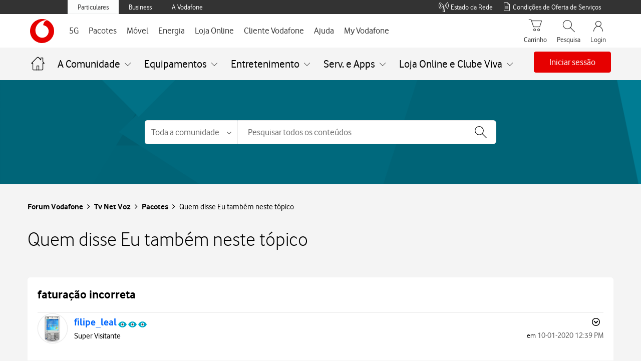

--- FILE ---
content_type: application/javascript
request_url: https://tags.vodafone.pt/pt-universal/prod/utag.js
body_size: 116923
content:
//tealium universal tag - utag.loader ut4.0.202601211820, Copyright 2026 Tealium.com Inc. All Rights Reserved.
(function(w){if(typeof w.utag!=='undefined'&&typeof w.utag.e==='object'){w.utag_events=w.utag.e;delete w.utag;}}(window));var utag_condload=false;try{(function(){function ul(src,a,b){a=document;b=a.createElement('script');b.language='javascript';b.type='text/javascript';b.src=src;a.getElementsByTagName('head')[0].appendChild(b)};var match=(""+document.cookie).match("(^|;\\s)utag_env_vodafone_pt-universal=(\/\/tags\.tiqcdn\.com\/utag\/vodafone\/[a-z0-9\\.-]{1,30}\\/[^\\s;]*)");if(match){if(match[2].indexOf("/prod/")===-1){var s=match[2];while(s.indexOf("%")!=-1){s=decodeURIComponent(s);}s=s.replace(/\.\./g,"");ul(s);utag_condload=true;__tealium_default_path='//tags.vodafone.pt/pt-universal/prod/';}}})();}catch(e){};try{window.utag_data=window.utag_data||{};utag_data.do_not_track="";if(navigator.doNotTrack=="yes"||navigator.doNotTrack=="1"||navigator.msDoNotTrack=="1"||window.doNotTrack=="1"){utag_data.do_not_track="yes";}}catch(e){console.log(e);}
if(!utag_condload){try{try{window.utag_cfg_ovrd=window.utag_cfg_ovrd||{};window.utag_cfg_ovrd.secure_cookie=true;window.utag_cfg_ovrd.dom_complete=true;window.utag_cfg_ovrd.split_cookie=false;if(window.location.host.indexOf("my.vodafone.pt")!==-1||window.location.href.indexOf("https://www.vodafone.pt/business/indice-digital/teste.html")!==-1||window.location.href.indexOf("https://www.vodafone.pt/checkCoverageResults.html")!==-1||window.location.host.indexOf("yorn")!==-1){}
if(document.location.href.indexOf('oteuam')>-1){window.utag_cfg_ovrd.noview=false;}}catch(e){console.log(e)}}catch(e){console.log(e);}}
if(!utag_condload){try{try{window.wa_utils={datalayer:{},resetDatalayer:function(){window.wa_utils.datalayer={replace_default:'true',ignore:'false'};},getCookie:function(cname){try{var name=cname+"=";var decodedCookie=decodeURIComponent(document.cookie);var ca=decodedCookie.split(';');for(var i=0;i<ca.length;i++){var c=ca[i];while(c.charAt(0)==' '){c=c.substring(1);addPageComponentToList}
if(c.indexOf(name)==0){return c.substring(name.length,c.length);}}
return"";}catch(e){}},setCookie:function(cname,cvalue,exdays){try{var d=new Date();d.setTime(d.getTime()+(exdays*24*60*60*1000));var expires="expires="+d.toUTCString();document.cookie=cname+"="+cvalue+";"+expires+";path=/";}catch(e){}},searchEvent:function(udl_json,b_obj){try{var missing_variables='';for(var i=0;i<udl_json.length;i++){if((typeof b_obj.action!='undefined'&&b_obj.action.trim().toLowerCase()===udl_json[i].action_id.trim().toLowerCase())||(typeof b_obj.action_id!='undefined'&&b_obj.action_id.trim().toLowerCase()===udl_json[i].action_id.trim().toLowerCase())||(typeof b_obj.page_undefined!='undefined'&&b_obj.page_undefined.trim().toLowerCase()===udl_json[i].action_id.trim().toLowerCase())||(typeof b_obj.button_undefined!='undefined'&&b_obj.button_undefined.trim().toLowerCase()===udl_json[i].action_id.trim().toLowerCase())){window.wa_utils.resetDatalayer();window.wa_utils.datalayer.tealium_random=b_obj.tealium_random;window.wa_utils.datalayer.ignore=udl_json[i].ignore||window.wa_utils.datalayer.ignore
window.wa_utils.datalayer.replace_default=udl_json[i].replace_default||window.wa_utils.datalayer.replace_default;for(const prop in udl_json[i].static_values){window.wa_utils.datalayer[prop]=udl_json[i].static_values[prop];window.wa_utils.datalayer[prop]=window.wa_utils.replacePattern(prop,window.wa_utils.datalayer,b_obj);}
if(typeof udl_json[i].expected_dynamic_values!=='undefined'){for(var expected_values_index=0;expected_values_index<udl_json[i].expected_dynamic_values.length;expected_values_index++){if(typeof b_obj[udl_json[i].expected_dynamic_values[expected_values_index]]==='undefined'||b_obj[udl_json[i].expected_dynamic_values[expected_values_index]]===''){window.wa_utils.datalayer[udl_json[i].expected_dynamic_values[expected_values_index]]='(not-set)';missing_variables=missing_variables===''?'missing:'+udl_json[i].expected_dynamic_values[expected_values_index]:missing_variables+','+udl_json[i].expected_dynamic_values[expected_values_index];}}
missing_variables=missing_variables===''?'no missing variables':missing_variables;}
else{missing_variables='no mandatory variables';}
if(typeof udl_json[i].expected_dynamic_values!=='undefined'){const regex=/context(o)?_/;for(var j=0;j<Object.keys(b_obj).length;j++){if(missing_variables.indexOf('| unexpected variables')>-1){break;}
else if(Object.keys(b_obj)[j].match(regex)){if(!udl_json[i].expected_dynamic_values.includes(Object.keys(b_obj)[j])){missing_variables=missing_variables+' | unexpected variables';}}}}
window.wa_utils.datalayer.missing_variables=missing_variables;if(typeof udl_json[i].calculated_fields!=='undefined'){for(var calculated_fields_index=0;calculated_fields_index<udl_json[i].calculated_fields.length;calculated_fields_index++){udl_json[i].calculated_fields[calculated_fields_index]();}}
if(b_obj.call_type==='view'||b_obj.tealium_event==='view'||b_obj.tealium_event==='page_view'){if(typeof window.wa_utils!='undefined'&&typeof window.wa_utils.datalayer!='undefined'&&typeof window.wa_utils.datalayer.page_name!='undefined'){utag_data.page_name=window.wa_utils.datalayer.page_name;}}
return window.wa_utils.datalayer;}}
if(typeof b_obj.action!='undefined'||typeof b_obj.action_id!='undefined'||typeof b_obj.page_undefined!='undefined'||typeof b_obj.button_undefined!='undefined'){if(b_obj.call_type==='view'||b_obj.tealium_event_type==='view'||b_obj.tealium_event==='view'||b_obj.tealium_event==='page_view'){window.wa_utils.datalayer.page_name=b_obj.page_name||b_obj.action||b_obj.action_id||b_obj.page_undefined;if(!b_obj.page_undefined){window.wa_utils.datalayer.page_undefined=b_obj.action||b_obj.action_id;}}
else if(b_obj.call_type==='link'||b_obj.tealium_event_type==='activity'||b_obj.tealium_event==='link'||b_obj.tealium_event==='cta_click'||b_obj.tealium_event==='event_instance'){window.wa_utils.datalayer.event_action=b_obj.event_action||b_obj.action||b_obj.action_id||b_obj.button_undefined;window.wa_utils.datalayer.event_category=b_obj.event_category||window.wa_utils.datalayer.event_action;window.wa_utils.datalayer.event_label=b_obj.event_label||window.wa_utils.datalayer.event_action;if(!b_obj.button_undefined){window.wa_utils.datalayer.button_undefined=b_obj.action||b_obj.action_id;}}
else{window.wa_utils.setDebugInfo('ERROR|Useful Functions|searchEvent','tealium_event_type is not view nor activity: '+b_obj.tealium_event_type+' and tealium_event is not view, page_view, link or cta_click: '+b_obj.tealium_event);}
window.wa_utils.datalayer.tealium_random=b_obj.tealium_random;return window.wa_utils.datalayer;}
else{return undefined;}}catch(e){window.wa_utils.setDebugInfo('ERROR|Useful Functions|searchEvent',e.message);}},addCurrencyEvent:function(input_variable,callback){try{if(typeof input_variable!=='undefined')
{input_variable=parseInt(input_variable);var value=callback(input_variable);window.wa_utils.datalayer.currency_event_value=value;}}catch(e){window.wa_utils.setDebugInfo('ERROR|Useful Functions|addCurrencyEvent',e.message);}},splitIntoSearchEvents:function(searchArray,adobe_analytics_tag_id,utag_local,b_obj){},replacePattern:function(field,utag_local,b_obj){var replaceString=function(field_s){if(field_s.includes("<<")&&field_s.includes(">>")){var new_value=field_s;var field_p=-1;while(field_p=field_s.indexOf("<<",field_p+1),field_p!=-1){var label=field_s.substring(field_s.indexOf("<<",field_p)+2,field_s.indexOf(">>",field_p));if(b_obj.hasOwnProperty(label)){new_value=new_value.replace("<<"+label+">>",b_obj[label]);}else{new_value=new_value.replace("<<"+label+">>","("+label+" not-set)");}}
return new_value;}
return utag_local[field];}
try{if(typeof field==='string'||field instanceof String&&field!==""&&field!=="__nothing__"){if(typeof utag_local[field]==="string"){utag_local[field]=replaceString(utag_local[field]);}else if(typeof b_obj[field]==="string"){utag_local[field]=replaceString(b_obj[field]);}}
return utag_local[field];}catch(e){window.wa_utils.setDebugInfo('ERROR|Useful Functions|replacePattern',e.message);return utag_local[field];}},labelWarning:function(field,b_obj){try{if(b_obj.event_label&&(b_obj.event_label.toLowerCase().indexOf("fatura")>-1||b_obj.event_label.toLowerCase().indexOf("carregamento")>-1||b_obj.event_label.toLowerCase().indexOf("bill")>-1||b_obj.event_label.toLowerCase().indexOf("topup")>-1)){if(typeof field!=="undefined"){if(field==="false"){return"no warning";}else if(field==="true"){return"warning";}else return"(not-set)";}}}catch(e){window.wa_utils.setDebugInfo('ERROR|Useful Functions|labelWarning',e.message);}},addYouCodeTariff:function(tariff_name){try{if(tariff_name&&(tariff_name.startsWith("1-")||tariff_name.startsWith("2-"))){window.wa_utils.datalayer.context_tariff_name="Vodafone You".concat(" ",tariff_name);}}catch(e){window.wa_utils.setDebugInfo('ERROR|Useful Functions|addYouCodeTariff',e.message);}},addRedCodeTariff:function(tariff_name){try{if(tariff_name&&tariff_name.length>0){window.wa_utils.datalayer.context_tariff_name="Red E2E".concat(" ",tariff_name);}}catch(e){window.wa_utils.setDebugInfo('ERROR|Useful Functions|addRedCodeTariff',e.message);}},categorizeSubscription:function(tariff){try{var namesPostpaid=["postpay","pós-pago","póspago","pos-pago","pospago"];var namesPrepaid=["prepay","prépago","pré-pago","prepago","pre-pago"];var tariffsPrepaidContain=["plano flat","vodafone go","directo","easy","extreme","vodafone travellers","vodafone world","vodafone you","yorn","vodafone up"];var tariffsPostpaidContain=["banda larga","best","blm","biz","móvel","dados","fit","fixa","premium","pro","red","vodafone açores","vodafone base","vodafone on","vodafone business on","vodafone madeira","vodafone plus","you light","vodafone light"];var isPrepaid=function(tariff){tariff_name=tariff.toLowerCase();return(!namesPostpaid.filter(name=>tariff_name.includes(name)).length>0)&&(namesPrepaid.filter(name=>tariff_name.includes(name)).length>0||tariffsPrepaidContain.filter(name=>tariff_name.includes(name)).length>0||tariff_name.startsWith("vita")||(tariff_name.includes("go")&&!tariff_name.includes("gold"))||tariff_name.startsWith("1-")||tariff_name.startsWith("2-"));}
var isPostpaid=function(tariff){tariff_name=tariff.toLowerCase();return(!namesPrepaid.filter(name=>tariff_name.includes(name)).length>0)&&(namesPostpaid.filter(name=>tariff_name.includes(name)).length>0||tariffsPostpaidContain.filter(name=>tariff_name.includes(name)).length>0||tariff_name.startsWith("on")||(tariff_name.includes("tarifário")&&!tariff_name.includes("conta"))||(tariff_name.includes("plano")&&!tariff_name.includes("flat")))}
if(isPrepaid(tariff)){window.wa_utils.datalayer.subscription_type="Prepay";}
else if(isPostpaid(tariff)){window.wa_utils.datalayer.subscription_type="Postpay";}
else{window.wa_utils.datalayer.subscription_type="Unidentified";}}catch(e){window.wa_utils.setDebugInfo('ERROR|Useful Functions|categorizeSubscription',e.message);}},changeTabUsagePage:function(b_obj){try{if(typeof b_obj.visitor_plan_type_active!=='undefined'&&b_obj.visitor_plan_type_active.toLowerCase()==="fixed service"){window.wa_utils.datalayer.page_name="Tab Usage Tv Net Voz";}}catch(e){window.wa_utils.setDebugInfo('ERROR|Useful Functions|changeTabUsagePage',e.message);}},changeTabUsageEvent:function(b_obj){try{if(typeof b_obj.visitor_plan_type_active!=='undefined'&&b_obj.visitor_plan_type_active.toLowerCase()==="fixed service"){window.wa_utils.datalayer.event_label="Usage Tab Tv Net Voz Press";window.wa_utils.datalayer.event_action="Usage Tab Tv Net Voz Press";}}catch(e){window.wa_utils.setDebugInfo('ERROR|Useful Functions|changeTabUsageEvent',e.message);}},labelActivation:function(field){try{if(field!=="undefined"){if(field==="false"){return"Bill Format Settings";}else if(field==="true"){return"Electronic Bill Activation";}else return"(not-set)";}else return"(not-set)";}catch(e){window.wa_utils.setDebugInfo('ERROR|Useful Functions|labelActivation',e.message);}},labelBiometrics:function(field){try{if(typeof field!=="undefined"&&field!==""){if(field==="activation"){return"Biometrics Activation";}else if(field==="unlock"){return"Biometrics Unlock";}else return field;}else return"(not-set)";}catch(e){window.wa_utils.setDebugInfo('ERROR|Useful Functions|labelBiometrics',e.message);}},labelEligibility:function(field){try{if(typeof field!=="undefined"&&field!==""){var eligibilityLevels={"1":"fiber","2":"interventionFiber","3":"plannedFiber"};return eligibilityLevels[String(field)]||"nonFiber";}else return"(not-set)";}catch(e){window.wa_utils.setDebugInfo('ERROR - Useful Functions - labelEligibility',e.message);}},labelRating:function(field){try{if(typeof field!=="undefined"){if(field==="true"){return"Satisfied at Rating App";}else if(field==="false"){return"Not Satisfied at Rating App";}}}catch(e){window.wa_utils.setDebugInfo('ERROR|Useful Functions|labelRating',e.message);}},labelDay:function(weekday){try{var day_name={"1":"Monday","2":"Tuesday","3":"Wednesday","4":"Thursday","5":"Friday","6":"Saturday","7":"Sunday"};return day_name[String(field)]||'(not-set)';}catch(e){window.wa_utils.setDebugInfo('ERROR|Useful Functions|labelDay',e.message);}},labelFrequency:function(frequency,day){try{if(frequency&&frequency.toLowerCase()==="weekly"){return frequency.concat(": ",this.labelDay(day));}else if(frequency&&frequency.toLowerCase()==="monthly"){return frequency.concat(": ",day);}else return'(not-set)';}catch(e){window.wa_utils.setDebugInfo('ERROR|Useful Functions|labelFrequency',e.message);return'(not-set)';}},labelAutomaticTopup:function(field){try{if(field==="true"){return"Activate Automatic Topup";}else if(field==="false"){return"Deactivate Automatic Topup";}
else return'(not-set)';}catch(e){window.wa_utils.setDebugInfo('ERROR - Useful Functions - labelAutomaticTopup',e.message);}},labelStep:function(field){try{if(typeof field!=="undefined"&&field!==""){return field.concat(" Step");}else return'(not-set)';}catch(e){window.wa_utils.setDebugInfo('ERROR|Useful Functions|labelStep',e.message);return'(not-set)';}},isURL:function(url){try{var currentUrl=document.location.href.toLowerCase();if(Array.isArray(url)){return url.some(function(urlInArray){return currentUrl.indexOf(urlInArray.toLowerCase())>-1;});}else if(typeof url==="string"){return currentUrl.indexOf(url.toLowerCase())>-1;}
return false;}catch(e){window.wa_utils.setDebugInfo('ERROR|Useful Functions|isURL',e.message);}},mobileCheck:function(){var check=false;(function(a){if(/(android|bb\d+|meego).+mobile|avantgo|bada\/|blackberry|blazer|compal|elaine|fennec|hiptop|iemobile|ip(hone|od)|iris|kindle|lge |maemo|midp|mmp|mobile.+firefox|netfront|opera m(ob|in)i|palm( os)?|phone|p(ixi|re)\/|plucker|pocket|psp|series(4|6)0|symbian|treo|up\.(browser|link)|vodafone|wap|windows ce|xda|xiino/i.test(a)||/1207|6310|6590|3gso|4thp|50[1-6]i|770s|802s|a wa|abac|ac(er|oo|s\-)|ai(ko|rn)|al(av|ca|co)|amoi|an(ex|ny|yw)|aptu|ar(ch|go)|as(te|us)|attw|au(di|\-m|r |s )|avan|be(ck|ll|nq)|bi(lb|rd)|bl(ac|az)|br(e|v)w|bumb|bw\-(n|u)|c55\/|capi|ccwa|cdm\-|cell|chtm|cldc|cmd\-|co(mp|nd)|craw|da(it|ll|ng)|dbte|dc\-s|devi|dica|dmob|do(c|p)o|ds(12|\-d)|el(49|ai)|em(l2|ul)|er(ic|k0)|esl8|ez([4-7]0|os|wa|ze)|fetc|fly(\-|_)|g1 u|g560|gene|gf\-5|g\-mo|go(\.w|od)|gr(ad|un)|haie|hcit|hd\-(m|p|t)|hei\-|hi(pt|ta)|hp( i|ip)|hs\-c|ht(c(\-| |_|a|g|p|s|t)|tp)|hu(aw|tc)|i\-(20|go|ma)|i230|iac( |\-|\/)|ibro|idea|ig01|ikom|im1k|inno|ipaq|iris|ja(t|v)a|jbro|jemu|jigs|kddi|keji|kgt( |\/)|klon|kpt |kwc\-|kyo(c|k)|le(no|xi)|lg( g|\/(k|l|u)|50|54|\-[a-w])|libw|lynx|m1\-w|m3ga|m50\/|ma(te|ui|xo)|mc(01|21|ca)|m\-cr|me(rc|ri)|mi(o8|oa|ts)|mmef|mo(01|02|bi|de|do|t(\-| |o|v)|zz)|mt(50|p1|v )|mwbp|mywa|n10[0-2]|n20[2-3]|n30(0|2)|n50(0|2|5)|n7(0(0|1)|10)|ne((c|m)\-|on|tf|wf|wg|wt)|nok(6|i)|nzph|o2im|op(ti|wv)|oran|owg1|p800|pan(a|d|t)|pdxg|pg(13|\-([1-8]|c))|phil|pire|pl(ay|uc)|pn\-2|po(ck|rt|se)|prox|psio|pt\-g|qa\-a|qc(07|12|21|32|60|\-[2-7]|i\-)|qtek|r380|r600|raks|rim9|ro(ve|zo)|s55\/|sa(ge|ma|mm|ms|ny|va)|sc(01|h\-|oo|p\-)|sdk\/|se(c(\-|0|1)|47|mc|nd|ri)|sgh\-|shar|sie(\-|m)|sk\-0|sl(45|id)|sm(al|ar|b3|it|t5)|so(ft|ny)|sp(01|h\-|v\-|v )|sy(01|mb)|t2(18|50)|t6(00|10|18)|ta(gt|lk)|tcl\-|tdg\-|tel(i|m)|tim\-|t\-mo|to(pl|sh)|ts(70|m\-|m3|m5)|tx\-9|up(\.b|g1|si)|utst|v400|v750|veri|vi(rg|te)|vk(40|5[0-3]|\-v)|vm40|voda|vulc|vx(52|53|60|61|70|80|81|83|85|98)|w3c(\-| )|webc|whit|wi(g |nc|nw)|wmlb|wonu|x700|yas\-|your|zeto|zte\-/i.test(a.substr(0,4)))check=true})(navigator.userAgent||navigator.vendor||window.opera);return check;},getQueryParam:function(param){param=param.replace(/[\[]/,"\\[").replace(/[\]]/,"\\]");var regex=new RegExp("[\\?&]"+param+"=([^&#]*)"),results=regex.exec(location.search);return results===null?undefined:decodeURIComponent(results[1]);},triggerBrowserEvent:function(eventName,targetElement){let event;if(typeof(Event)==='function'){event=new Event(eventName);}else{event=document.createEvent('Event');event.initEvent(eventName,true,true);}
if(typeof targetElement==="undefined"||targetElement===null)targetElement=document;targetElement.dispatchEvent(event);},setFBCApi:function(facebookEvent,facebookPixelId,b_obj){try{var fbTagID;if(facebookPixelId==='476695512807808'){fbTagID=390;}else if(facebookPixelId==='678030475925519'){fbTagID=404;}else if(facebookPixelId==='944838052975843'){fbTagID=405;}
var payload={};if(typeof b_obj.visitor_id_asset_active_fb==="string"&&b_obj.visitor_id_asset_active_fb!==''){payload.visitor_id_asset_active_fb=b_obj.visitor_id_asset_active_fb;}
if(typeof b_obj.visitor_email_sha256==="string"&&b_obj.visitor_email_sha256!==''){payload.visitor_email_sha256=b_obj.visitor_email_sha256;}
if(typeof b_obj.visitor_first_name_sha256==="string"&&b_obj.visitor_first_name_sha256!==''){payload.visitor_first_name_sha256=b_obj.visitor_first_name_sha256;}
if(typeof b_obj.visitor_last_name_sha256==="string"&&b_obj.visitor_last_name_sha256!==''){payload.visitor_last_name_sha256=b_obj.visitor_last_name_sha256;}
if(typeof b_obj.external_id==="string"&&b_obj.external_id!==''){payload.external_id=b_obj.external_id;}
if(typeof utag.loader.RC('utag_main').hashed_country==='string'){payload.country_fb=utag.loader.RC('utag_main').hashed_country;}
if(typeof utag.loader.RC('utag_main').hashed_st==='string'){payload.state_fb=utag.loader.RC('utag_main').hashed_st;}
if(typeof utag.loader.RC('utag_main').hashed_ct==='string'){payload.city_fb=utag.loader.RC('utag_main').hashed_ct;}
if(typeof utag.loader.RC('utag_main').hashed_zp==='string'){payload.zip_fb=utag.loader.RC('utag_main').hashed_zp;}
payload.tealium_event=facebookEvent;payload.fb_eventID=[...Array(32)].map(()=>Math.random().toString(36).charAt(2)).join('');payload['fb_event_id_'+facebookEvent.replace('-','_')]=payload.fb_eventID;if(facebookPixelId==='678030475925519'){utag.link(payload,null,[274]);var customParams={em:payload.visitor_email_sha256,fn:payload.visitor_first_name_sha256,ln:payload.visitor_last_name_sha256,external_id:payload.external_id,st:payload.state_fb,zp:payload.zip_fb,ph:payload.visitor_id_asset_active_fb,country:payload.country_fb};if(typeof fbq!=='undefined'){fbq('trackCustom',facebookEvent,customParams,{eventID:payload.fb_eventID});}
else{window.wa_utils.setDebugInfo('ERROR|Useful Functions|setFBCApi','fbq undefined');}}
else{utag.link(payload,null,[fbTagID,274]);}}catch(e){window.wa_utils.setDebugInfo('ERROR|Useful Functions|setFBCApi',e.message);}},splitQueryStringParameters:function(variable,b_obj){try{var full_value;if(typeof window.wa_utils.datalayer[variable]!='undefined'){full_value=window.wa_utils.datalayer[variable];window.wa_utils.datalayer.query_string_parameters=full_value.split('?').slice(1).join('?');}
else if(typeof b_obj[variable]!='undefined'){full_value=b_obj[variable];window.wa_utils.datalayer.query_string_parameters=full_value.split('?').slice(1).join('?');}
else{window.wa_utils.setDebugInfo('WARN|Useful Functions|splitQueryStringParameters',variable+' undefined');}
if(window.wa_utils.datalayer.query_string_parameters===''||typeof window.wa_utils.datalayer.query_string_parameters=='undefined'){window.wa_utils.datalayer.query_string_parameters='none';}
window.wa_utils.datalayer[variable]=full_value.split("?")[0];}catch(e){window.wa_utils.setDebugInfo('ERROR|Useful Functions|splitQueryStringParameters',e.message);}},setDebugInfo:function(static_info,dynamic_info){try{if(typeof window.wa_utils.datalayer.debug_info=='undefined'){window.wa_utils.datalayer.debug_info='';}
else if(window.wa_utils.datalayer.debug_info!==''){window.wa_utils.datalayer.debug_info=window.wa_utils.datalayer.debug_info+','}
window.wa_utils.datalayer.debug_info=window.wa_utils.datalayer.debug_info+static_info+':'+dynamic_info;}catch(e){}},getMVAPersistentData:function(udlKey,b_obj){try{var udlValue='('+udlKey+' not-set)';window.getPersistentDataCallback=function(result){if(typeof result==='string'){udlValue=result;}
else if(typeof result[udlKey]!=='undefined'){udlValue=result[udlKey];}
else{udlValue='('+udlKey+' result not valid: '+result+')';}
window.wa_utils.setTealiumCookie('30d','from_mva_'+udlKey,udlValue,b_obj);};if(typeof window.android!='undefined'&&typeof window.android.getUDLPersistentData!='undefined'){window.android.getUDLPersistentData("getPersistentDataCallback",udlKey);}else if(typeof window.getUDLPersistentData!='undefined'){window.getUDLPersistentData("getPersistentDataCallback",udlKey);}
}catch(e){window.wa_utils.setDebugInfo('ERROR|Useful Functions|getMVAPersistentData',e.message);}},setTealiumCookie:function(expires,key,value,b_obj){try{expires=';exp-'+expires;var cookie_obj={};cookie_obj[key]=value+expires;utag.loader.SC('utag_main',cookie_obj);}catch(e){window.wa_utils.setDebugInfo('ERROR|Useful Functions|setTealiumCookie',e.message);}},createHTMLElement:function(htmlText){try{if(typeof htmlText!=='undefined'){var body=document.querySelector("body");var div=document.createElement("div");div.innerHTML=htmlText;var element=div.firstChild;div.style.maxHeight=element.scrollHeight+"px";body.insertBefore(element,body.firstChild);return element;}
else{console.log('cookie layer - html undefined');}}catch(e){window.wa_utils.setDebugInfo('ERROR|Useful Functions|createHTMLElement',e.message);}},createCSSElement:function(cssText){try{if(typeof cssText!=='undefined'){var body=document.querySelector("body");var style=document.createElement("style");style.type="text/css";if(style.styleSheet){style.styleSheet.cssText=cssText;}
else{style.appendChild(document.createTextNode(cssText));}
body.appendChild(style);}
else{console.log('cookie layer - css undefined');}}catch(e){window.wa_utils.setDebugInfo('ERROR|Useful Functions|createCSSElement',e.message);}},isUDLJSONCompliant:function(bObj){try{return((typeof bObj.action!='undefined'||typeof bObj.action_id!='undefined'||typeof bObj.page_undefined!='undefined'||typeof bObj.button_undefined!='undefined')&&(typeof bObj.useJSON==='undefined'||bObj.useJSON!==false));}catch(e){window.wa_utils.setDebugInfo('ERROR|Useful Functions|isUDLJSONCompliant',e.message);}},addContextVarToList:function(bObj){try{window.wa_utils.datalayer.component_list=window.wa_utils.datalayer.component_list||[];if(typeof bObj.visitor_portfolio_list!=='undefined'){const data=typeof bObj.visitor_portfolio_list==='string'?JSON.parse(bObj.visitor_portfolio_list):bObj.visitor_portfolio_list;data.forEach((item)=>{for(const key in item){if(item.hasOwnProperty(key)){window.wa_utils.datalayer.component_list.push(key+":"+item[key]);}}})}
for(var i=0;i<Object.keys(bObj).length;i++){const regex=/context(o)?_/;if(Object.keys(bObj)[i].match(regex)){window.wa_utils.datalayer.component_list.push(Object.keys(bObj)[i]+":"+bObj[Object.keys(bObj)[i]]);}}}catch(e){window.wa_utils.setDebugInfo('ERROR|Useful Functions|AddContextVarToList',e.message);}},addPageComponentToList:function(bObj){try{if(typeof bObj.page_component!='undefined'){var aux_page_component=[];window.wa_utils.datalayer.component_list=window.wa_utils.datalayer.component_list||[];if(typeof bObj.page_component_value=='undefined'||bObj.page_component_value.length===0){aux_page_component=bObj.page_component;}
else if(bObj.page_component.length!=bObj.page_component_value.length){window.wa_utils.setDebugInfo('ERROR|UDL JSON Web','page_component and page_component_value with different sizes');aux_page_component=bObj.page_component;}
else if(bObj.page_component.length==bObj.page_component_value.length){var index_aux_page_component=0;for(var i=0;i<bObj.page_component.length;i++){if(typeof bObj.page_component_value[i]=='string'&&bObj.page_component_value[i]===''){aux_page_component[index_aux_page_component]=bObj.page_component[i];index_aux_page_component++;}
else if(typeof bObj.page_component_value[i]=='string'||typeof bObj.page_component_value[i]=='boolean'){aux_page_component[index_aux_page_component]=bObj.page_component[i]+':'+bObj.page_component_value[i];index_aux_page_component++;}
else if(Array.isArray(bObj.page_component_value[i])){for(var j=0;j<bObj.page_component_value[i].length;j++){if(typeof bObj.page_component_value[i][j]=='string'||typeof bObj.page_component_value[i][j]=='boolean'){aux_page_component[index_aux_page_component]=bObj.page_component[i]+':'+bObj.page_component_value[i][j];index_aux_page_component++;}
else if(Object.prototype.hasOwnProperty.call(bObj.page_component_value[i][j],key)){aux_page_component[index_aux_page_component]=bObj.page_component[i]+':'+bObj.page_component_value[i][j][key];index_aux_page_component++;}
else{window.wa_utils.setDebugInfo('ERROR|Useful Functions|addPageComponentToList|page_component_value contains non-standard array',bObj.page_component_value[i][j]);}}}
else if(Object.prototype.hasOwnProperty.call(bObj.page_component_value[i],key)){if(typeof bObj.page_component_value[i][key]=='string'||typeof bObj.page_component_value[i][key]=='boolean'){aux_page_component[index_aux_page_component]=bObj.page_component[i]+':'+bObj.page_component_value[i][key];index_aux_page_component++;}
else if(Array.isArray(bObj.page_component_value[i][key])){for(var j=0;j<bObj.page_component_value[i][key].length;j++){if(typeof bObj.page_component_value[i][key]=='string'||typeof bObj.page_component_value[i][key]=='boolean'){aux_page_component[index_aux_page_component]=bObj.page_component[i]+':'+bObj.page_component_value[i][key];index_aux_page_component++;}
else{window.wa_utils.setDebugInfo('ERROR|Useful Functions|addPageComponentToList|page_component_value contains non-standard object',bObj.page_component_value[i][key]);}}}}
else{window.wa_utils.setDebugInfo('ERROR|Useful Functions|page_component_value contain other types',bObj.page_component_value[i]);}}}
for(var i=0;i<aux_page_component.length;i++){window.wa_utils.datalayer.component_list.push(aux_page_component[i]);}}
if(typeof bObj.context_offer_result!='undefined'){window.wa_utils.datalayer.component_list=window.wa_utils.datalayer.component_list||[];for(let i=0;i<window.wa_utils.datalayer.component_list.length;i++){if(window.wa_utils.datalayer.component_list[i].includes("context_offer_result:")){window.wa_utils.datalayer.component_list.splice(i,1);}}
for(let key in bObj.context_offer_result){if(bObj.context_offer_result.hasOwnProperty(key)){if(Array.isArray(bObj.context_offer_result[key])){for(let i=0;i<bObj.context_offer_result[key].length;i++){window.wa_utils.datalayer.component_list.push("context_offer_result:"+key+':'+bObj.context_offer_result[key][i]);}}
else if(typeof bObj.context_offer_result[key]==='string'){window.wa_utils.datalayer.component_list.push("context_offer_result:"+key+':'+bObj.context_offer_result[key]);}}}}}catch(e){window.wa_utils.setDebugInfo('ERROR|Useful Functions|addPageComponentToList',e.message);}},addAdhocVariableToList:function(data_key,data_value){try{window.wa_utils.datalayer.component_list=window.wa_utils.datalayer.component_list||[];window.wa_utils.datalayer.component_list.push(data_key+":"+data_value);}catch(e){window.wa_utils.setDebugInfo('ERROR|Useful Functions|addAdhocVariableToList',e.message);}},setSurveyConfig:function(survey_id,journey_details,force_show){try{utag.data.survey_id=survey_id;if(typeof journey_details==='object'){for(var property in journey_details)
{utag.data[property]=journey_details[property];}}
function invokeLib(){if(typeof window.KAMPYLE_ONSITE_SDK!=='undefined'){clearInterval(loop);if(force_show===true){window.KAMPYLE_ONSITE_SDK.showForm(survey_id);}
else{window.KAMPYLE_ONSITE_SDK.updatePageView();}}
tries++;if(tries>20)
{clearInterval(loop);}}
var tries=0;var loop=setInterval(invokeLib,100);}catch(e){window.wa_utils.setDebugInfo('ERROR|Useful Functions|setSurveyConfig',e.message);}}};}catch(e){console.log(e)}}catch(e){console.log(e);}}
if(!utag_condload){try{try{window.tealium_enrichment=function(data){if(typeof utag==='object'&&typeof utag.DB==='function'){utag.DB('TEALIUM ENRICHMENT - dispatching tealium_enrichment event with data:');utag.DB(JSON.parse(JSON.stringify(data)));}
const tealiumEnrichmentEvent=new CustomEvent('tealium_enrichment',{detail:data});document.dispatchEvent(tealiumEnrichmentEvent);if(typeof utag==='object'&&typeof utag.DB==='function')
utag.DB('TEALIUM ENRICHMENT - END (OK)');}
window.tealium_dle_ready=function(data){if(data===false){if(typeof utag==='object'&&typeof utag.DB==='function')
utag.DB('TEALIUM DLE READY - END (Intelligent Polling failed)');return;}
if(typeof utag==='object'&&typeof utag.DB==='function'){utag.DB('TEALIUM DLE READY - dispatching tealium_dle_ready event with data:');utag.DB(JSON.parse(JSON.stringify(data)));}
const tealiumEnrichmentEvent=new CustomEvent('tealium_dle_ready',{detail:data});document.dispatchEvent(tealiumEnrichmentEvent);if(typeof utag==='object'&&typeof utag.DB==='function')
utag.DB('TEALIUM DLE READY - END (OK)');}
window.wa_utils.handleTealiumDLE=typeof window.wa_utils.handleTealiumDLE==='function'?window.wa_utils.handleTealiumDLE:function(e){let data=e.detail;}
document.addEventListener('tealium_dle_ready',window.wa_utils.handleTealiumEnrichment,{once:true});}catch(e){console.log(e)}}catch(e){console.log(e);}}
if(!utag_condload){try{try{if(document.location.host.indexOf('login.oteuamigo.pt')>-1){(function(history){var pushState=history.pushState;history.pushState=function(state){setTimeout(function(){var page_data={page_name:document.location.host+document.location.pathname,event:['page_view']}
utag.view(page_data);},500);return pushState.apply(history,arguments);};})(window.history);addEventListener("popstate",(event)=>{setTimeout(function(){var page_data={page_name:document.location.host+document.location.pathname,event:['page_view']}
utag.view(page_data);},500);});}}catch(e){console.log(e)}}catch(e){console.log(e);}}
if(typeof utag=="undefined"&&!utag_condload){var utag={id:"vodafone.pt-universal",o:{},sender:{},send:{},rpt:{ts:{a:new Date()}},dbi:[],db_log:[],loader:{q:[],lc:0,f:{},p:0,ol:0,wq:[],lq:[],bq:{},bk:{},rf:0,ri:0,rp:0,rq:[],blr_always:1,ready_q:[],sendq:{"pending":0},run_ready_q:function(){for(var i=0;i<utag.loader.ready_q.length;i++){utag.DB("READY_Q:"+i);try{utag.loader.ready_q[i]()}catch(e){utag.DB(e)};}},lh:function(a,b,c){a=""+location.hostname;b=a.split(".");c=(/\.co\.|\.com\.|\.org\.|\.edu\.|\.net\.|\.asn\.|\...\.jp$/.test(a))?3:2;return b.splice(b.length-c,c).join(".");},WQ:function(a,b,c,d,g){utag.DB('WQ:'+utag.loader.wq.length);try{if(utag.udoname&&utag.udoname.indexOf(".")<0){utag.ut.merge(utag.data,window[utag.udoname],0);}
if(utag.cfg.load_rules_at_wait){utag.handler.LR(utag.data);}}catch(e){utag.DB(e)};d=0;g=[];for(a=0;a<utag.loader.wq.length;a++){b=utag.loader.wq[a];b.load=utag.loader.cfg[b.id].load;if(b.load==4){this.f[b.id]=0;utag.loader.LOAD(b.id)}else if(b.load>0){g.push(b);d++;}else{this.f[b.id]=1;}}
if(utag.cfg.nonblocking_tags===true){var promises=[];var addExecutionPromise=function(self,functionToExecute,args,tagId){promises.push(async function(){try{setTimeout(function(){functionToExecute.apply(self,args)},1)}catch(e){utag.DB&&utag.DB(e);}})}
for(a=0;a<g.length;a++){addExecutionPromise(this,utag.loader.AS,[g[a]],g[a].id)}
var settlePromisesInSequence=async function(promises){const results=[];for(var i=0;i<promises.length;i++){var result=await promises[i]();results.push(result);}
return results;}
settlePromisesInSequence(promises)
.then(function(results){utag.DB('PROMISE RESULTS '+results)
if(d==0){utag.loader.END();}})}else{for(a=0;a<g.length;a++){utag.loader.AS(g[a]);}
if(d==0){utag.loader.END();}}},AS:function(a,b,c,d){utag.send[a.id]=a;if(typeof a.src=='undefined'||!utag.ut.hasOwn(a,'src')){a.src=utag.cfg.path+((typeof a.name!='undefined')?a.name:'ut'+'ag.'+a.id+'.js')}
a.src+=(a.src.indexOf('?')>0?'&':'?')+'utv='+(a.v?utag.cfg.template+a.v:utag.cfg.v);utag.rpt['l_'+a.id]=a.src;b=document;this.f[a.id]=0;if(a.load==2){utag.DB("Attach sync: "+a.src);a.uid=a.id;b.write('<script id="utag_'+a.id+'" src="'+a.src+'"></scr'+'ipt>')
if(typeof a.cb!='undefined')a.cb();}else if(a.load==1||a.load==3){if(b.createElement){c='utag_vodafone.pt-universal_'+a.id;if(!b.getElementById(c)){d={src:a.src,id:c,uid:a.id,loc:a.loc}
if(a.load==3){d.type="iframe"};if(typeof a.cb!='undefined')d.cb=a.cb;utag.ut.loader(d);}}}},GV:function(a,b,c){b={};for(c in a){if(a.hasOwnProperty(c)&&typeof a[c]!="function")b[c]=a[c];}
return b},OU:function(tid,tcat,a,b,c,d,f,g){g={};utag.loader.RDcp(g);try{if(typeof g['cp.OPTOUTMULTI']!='undefined'){c=utag.loader.cfg;a=utag.ut.decode(g['cp.OPTOUTMULTI']).split('|');for(d=0;d<a.length;d++){b=a[d].split(':');if(b[1]*1!==0){if(b[0].indexOf('c')==0){for(f in utag.loader.GV(c)){if(c[f].tcat==b[0].substring(1))c[f].load=0;if(c[f].tid==tid&&c[f].tcat==b[0].substring(1))return true;}
if(tcat==b[0].substring(1))return true;}else if(b[0]*1==0){utag.cfg.nocookie=true}else{for(f in utag.loader.GV(c)){if(c[f].tid==b[0])c[f].load=0}
if(tid==b[0])return true;}}}}}catch(e){utag.DB(e)}
return false;},RDdom:function(o){var d=document||{},l=location||{};o["dom.referrer"]=d.referrer;o["dom.title"]=""+d.title;o["dom.domain"]=""+l.hostname;o["dom.query_string"]=(""+l.search).substring(1);o["dom.hash"]=(""+l.hash).substring(1);o["dom.url"]=""+d.URL;o["dom.pathname"]=""+l.pathname;o["dom.viewport_height"]=window.innerHeight||(d.documentElement?d.documentElement.clientHeight:960);o["dom.viewport_width"]=window.innerWidth||(d.documentElement?d.documentElement.clientWidth:960);},RDcp:function(o,b,c,d){b=utag.loader.RC();for(d in b){if(d.match(/utag_(.*)/)){for(c in utag.loader.GV(b[d])){o["cp.utag_"+RegExp.$1+"_"+c]=b[d][c];}}}
for(c in utag.loader.GV((utag.cl&&!utag.cl['_all_'])?utag.cl:b)){if(c.indexOf("utag_")<0&&typeof b[c]!="undefined")o["cp."+c]=b[c];}},getCookieState:function(key){utag.loader.cookieState=utag.loader.cookieState||{};return utag.loader.cookieState[key];},setCookieState:function(key,value){utag.loader.cookieState=utag.loader.cookieState||{};utag.loader.cookieState[key]=value;return utag.loader.cookieState[key];},hasSplitUtagMainCookie:function(){if(utag.loader.getCookieState('hasSplit')===true&&utag.cfg.split_cookie===true)return true
if(utag.loader.getCookieState('hasSplit')===false&&utag.cfg.split_cookie===false)return false
var hasSplitCookies=document.cookie.includes("utag_main_")
utag.loader.setCookieState('hasSplit',hasSplitCookies)
return hasSplitCookies;},hasUtagMainCookie:function(){if(utag.loader.getCookieState('hasUnsplit')===true&&utag.cfg.split_cookie===false)return true
if(utag.loader.getCookieState('hasUnsplit')===false&&utag.cfg.split_cookie===true)return false
var hasUnsplitCookie=document.cookie.includes("utag_main=")
utag.loader.setCookieState('hasUnsplit',hasUnsplitCookie)
return hasUnsplitCookie;},convertingToSplitCookies:function(){return utag.cfg.split_cookie&&utag.loader.hasUtagMainCookie();},revertingSplitCookies:function(){return!utag.cfg.split_cookie&&utag.loader.hasSplitUtagMainCookie();},readIndividualCookies:function(){if(!document.cookie||document.cookie===""){return{};}
var cookies=document.cookie.split("; ");return cookies.reduce(function(result,cookie){var kv=cookie.split("=");if(kv[0].startsWith("utag_")){var cookieName=kv[0].split("_")[1];var cookieNameWithTag="utag_"+cookieName;if(!result[cookieNameWithTag]){result[cookieNameWithTag]={};}
var nameTrimmed=kv[0].replace(cookieNameWithTag+"_","");result[cookieNameWithTag][nameTrimmed]=String(kv[1]).replace(/%3B/g,';')}
return result;},{});},RDqp:function(o,a,b,c){a=location.search+(location.hash+'').replace("#","&");if(utag.cfg.lowerqp){a=a.toLowerCase()};if(a.length>1){b=a.substring(1).split('&');for(a=0;a<b.length;a++){c=b[a].split("=");if(c.length>1){o["qp."+c[0]]=utag.ut.decode(c[1])}}}},RDmeta:function(o,a,b,h){a=document.getElementsByTagName("meta");for(b=0;b<a.length;b++){try{h=a[b].name||a[b].getAttribute("property")||"";}catch(e){h="";utag.DB(e)};if(utag.cfg.lowermeta){h=h.toLowerCase()};if(h!=""){o["meta."+h]=a[b].content}}},RDva:function(o){var readAttr=function(o,l){var a="",b;a=localStorage.getItem(l);if(!a||a=="{}")return;b=utag.ut.flatten({va:JSON.parse(a)});utag.ut.merge(o,b,1);}
try{readAttr(o,"tealium_va");readAttr(o,"tealium_va_"+o["ut.account"]+"_"+o["ut.profile"]);}catch(e){utag.DB(e)}},RDut:function(o,a){var t={};var d=new Date();var m=(utag.ut.typeOf(d.toISOString)=="function");o["ut.domain"]=utag.cfg.domain;o["ut.version"]=utag.cfg.v;o["ut.event"]=a||"view";t["tealium_event"]=o["tealium_event"]||o["ut.event"]
t["tealium_visitor_id"]=(o["tealium_visitor_id"]||o["cp.utag_main_v_id"]||o["ut.visitor_id"]);o["ut.visitor_id"]=o["cp.utag_main_v_id"];t["tealium_session_id"]=o["ut.session_id"]=o["cp.utag_main_ses_id"];t["tealium_session_number"]=o["cp.utag_main__sn"];t["tealium_session_event_number"]=o["cp.utag_main__se"];try{t["tealium_datasource"]=utag.cfg.datasource;t["tealium_account"]=o["ut.account"]=utag.cfg.utid.split("/")[0];t["tealium_profile"]=o["ut.profile"]=utag.cfg.utid.split("/")[1];t["tealium_environment"]=o["ut.env"]="prod";}catch(e){utag.DB(e)}
t["tealium_random"]=Math.random().toFixed(16).substring(2);t["tealium_library_name"]="ut"+"ag.js";t["tealium_library_version"]=(utag.cfg.template+"0").substring(2);t["tealium_timestamp_epoch"]=Math.floor(d.getTime()/1000);t["tealium_timestamp_utc"]=(m?d.toISOString():"");d.setHours(d.getHours()-(d.getTimezoneOffset()/60));t["tealium_timestamp_local"]=(m?d.toISOString().replace("Z",""):"");if(utag.cfg.disable_tealium_attribute_override){utag.ut.merge(o,t,1);}else{utag.ut.merge(o,t,0);}},RDses:function(o,a,c){a=(new Date()).getTime();c=(a+parseInt(utag.cfg.session_timeout))+"";if(!o["cp.utag_main_ses_id"]){o["cp.utag_main_ses_id"]=a+"";o["cp.utag_main__ss"]="1";o["cp.utag_main__se"]="1";o["cp.utag_main__sn"]=(1+parseInt(o["cp.utag_main__sn"]||0))+"";}else{o["cp.utag_main__ss"]="0";o["cp.utag_main__se"]=(1+parseInt(o["cp.utag_main__se"]||0))+"";}
o["cp.utag_main__pn"]=o["cp.utag_main__pn"]||"1";o["cp.utag_main__st"]=c;var ses_id=utag.loader.addExpSessionFlag(o["cp.utag_main_ses_id"]||a);var pn=utag.loader.addExpSessionFlag(o["cp.utag_main__pn"]);var ss=utag.loader.addExpSessionFlag(o["cp.utag_main__ss"]);var st=utag.loader.addExpSessionFlag(c);var se=utag.loader.addExpSessionFlag(o["cp.utag_main__se"]);utag.loader.SC("utag_main",{_sn:(o["cp.utag_main__sn"]||1),_se:se,_ss:ss,_st:st,ses_id:ses_id,_pn:pn});},containsExpSessionFlag:function(v){return String(v).replace(/%3B/g,';').includes(";exp-session");},addExpSessionFlag:function(v){return utag.loader.containsExpSessionFlag(v)?v:v+";exp-session";},containsExpFlag:function(v){return String(v).replace(/%3B/g,';').includes(";exp-");},addExpFlag:function(v,x){return utag.loader.containsExpFlag(v)?v:v+";exp-"+String(x);},RDpv:function(o){if(typeof utag.pagevars=="function"){utag.DB("Read page variables");utag.pagevars(o);}},RDlocalStorage:function(o){if(utag.cfg.ignoreLocalStorage){return;}
Object.keys(window.localStorage).forEach(function(localStorageKey){o["ls."+localStorageKey]=window.localStorage[localStorageKey];});},RDsessionStorage:function(o){if(utag.cfg.ignoreSessionStorage){return;}
Object.keys(window.sessionStorage).forEach(function(sessionStorageKey){o["ss."+sessionStorageKey]=window.sessionStorage[sessionStorageKey];});},convertCustomMultiCookies:function(){var cookiesToConvert={}
if(utag.loader.convertingToSplitCookies()){utag.loader.mapUtagCookies(function(parentCookie){cookiesToConvert[parentCookie.key]=cookiesToConvert[parentCookie.key]||{}
parentCookie.value.split('$').forEach(function(subCookie){var key=subCookie.split(':')[0]
var value=subCookie.split(':')[1]
cookiesToConvert[parentCookie.key][key]=(String(value).indexOf('%3Bexp-')!==-1&&String(value).indexOf('%3Bexp-session')===-1)?String(value).replace(/%3B/g,';')+'u':String(value).replace(/%3B/g,';');})})}else if(utag.loader.revertingSplitCookies()){utag.loader.mapUtagCookies(function(splitCookie){var parentCookieName=splitCookie.key.match(/^utag_[^_]*/)[0];var subCookieName=splitCookie.key.split(parentCookieName+'_')[1];cookiesToConvert[parentCookieName]=cookiesToConvert[parentCookieName]||{};cookiesToConvert[parentCookieName][subCookieName]=(String(splitCookie.value).indexOf('%3Bexp-')!==-1&&String(splitCookie.value).indexOf('%3Bexp-session'))===-1?String(splitCookie.value).replace(/%3B/g,';')+'u':String(splitCookie.value).replace(/%3B/g,';');})}
if(utag.loader.convertingToSplitCookies()){utag.loader.getUtagCookies().forEach(function(cookie){utag.loader.deleteCookie(cookie.key);});}else if(utag.loader.revertingSplitCookies()){utag.loader.deleteIndividualCookies();}
Object.keys(cookiesToConvert).forEach(function(key){utag.loader.SC(key,cookiesToConvert[key]);});},RD:function(o,a){utag.DB("utag.loader.RD");utag.DB(o);utag.loader.RDcp(o);if(utag.cfg.split_cookie){utag.loader.checkCookiesAgainstWhitelist();}
if(utag.loader.convertingToSplitCookies()||utag.loader.revertingSplitCookies()){utag.loader.convertCustomMultiCookies();}
if(!utag.loader.rd_flag){utag.loader.rd_flag=1;o["cp.utag_main__pn"]=(1+parseInt(o["cp.utag_main__pn"]||0))+"";var setVId=window.utag_cfg_ovrd&&window.utag_cfg_ovrd.always_set_v_id||false;if(setVId){o["cp.utag_main_v_id"]=o["cp.utag_main_v_id"]||utag.ut.vi((new Date()).getTime());utag.loader.SC("utag_main",{"v_id":o["cp.utag_main_v_id"]});}
utag.loader.RDses(o);}
if(a&&!utag.cfg.noview)utag.loader.RDses(o);utag.loader.RDqp(o);utag.loader.RDmeta(o);utag.loader.RDdom(o);utag.loader.RDut(o,a||"view");utag.loader.RDpv(o);utag.loader.RDva(o);utag.loader.RDlocalStorage(o);utag.loader.RDsessionStorage(o);},whitelistDefined:function(){return utag.cfg.split_cookie_allowlist&&Array.isArray(utag.cfg.split_cookie_allowlist);},cookieIsAllowed:function(key){return!utag.loader.whitelistDefined()||utag.cfg.split_cookie_allowlist.includes(key);},checkCookiesAgainstWhitelist:function(){if(!utag.loader.whitelistDefined()){return;}
utag.loader.mapUtagCookies(function(cookie){if(!utag.loader.cookieIsAllowed(cookie.key.replace("utag_main_",""))){utag.loader.deleteCookie(cookie.key);}},true);},deleteIndividualCookies:function(){utag.loader.mapUtagCookies(function(cookie){utag.loader.deleteCookie(cookie.key);});},deleteCookie:function(key){document.cookie=key+"=; path=/;domain="+utag.cfg.domain+";max-age=0;";},getUtagCookies:function(onlyUtagMain=false){var cookies=document.cookie.split("; ");var result=[];for(var i=0;i<cookies.length;i++){var cookie=cookies[i];if(cookie.startsWith(onlyUtagMain?"utag_main_":"utag_")){var kv=cookie.split("=");result.push({key:kv[0],value:kv[1]});}}
return result;},mapUtagCookies:function(mapFunction,onlyUtagMain=false){var cookies=utag.loader.getUtagCookies(onlyUtagMain);for(var i=0;i<cookies.length;i++){var cookie=cookies[i];mapFunction(cookie);}},filterArray:function(array,predicate){var y=0;for(var x=0;x<array.length;x++){if(predicate(array[x])){array[y]=array[x];y++;}}
array.length=y;},RC:function(a,x,b,c,d,e,f,g,h,i,j,k,l,m,n,o,v,ck,cv,r,s,t){o={};b=(""+document.cookie!="")?(document.cookie).split("; "):[];r=/^(.*?)=(.*)$/;s=/^(.*);exp-(.*)$/;t=(new Date()).getTime();var newMultiCookies;if(utag.loader.hasSplitUtagMainCookie()){newMultiCookies=utag.loader.readIndividualCookies();utag.loader.filterArray(b,function(cookie){return!cookie.startsWith("utag_")});}
for(c=0;c<b.length;c++){if(b[c].match(r)){ck=RegExp.$1;cv=RegExp.$2;}
e=utag.ut.decode(cv);if(typeof ck!="undefined"){if(ck.indexOf("ulog")==0||ck.indexOf("utag_")==0){e=cv.split("$");g=[];j={};for(f=0;f<e.length;f++){try{g=e[f].split(":");if(g.length>2){g[1]=g.slice(1).join(":");}
v="";if((""+g[1]).indexOf("~")==0){h=g[1].substring(1).split("|");for(i=0;i<h.length;i++)h[i]=utag.ut.decode(h[i]);v=h}else v=utag.ut.decode(g[1]);j[g[0]]=v;}catch(er){utag.DB(er)};}
o[ck]={};for(f in utag.loader.GV(j)){if(utag.ut.typeOf(j[f])=="array"){n=[];for(m=0;m<j[f].length;m++){if(j[f][m].match(s)){k=(RegExp.$2=="session")?(typeof j._st!="undefined"?j._st:t-1):parseInt(RegExp.$2);if(k>t)n[m]=(x==0)?j[f][m]:RegExp.$1;}}
j[f]=n.join("|");}else{j[f]=""+j[f];if(j[f].match(s)){k=(RegExp.$2=="session")?(typeof j._st!="undefined"?j._st:t-1):parseInt(RegExp.$2);j[f]=(k<t)?null:(x==0?j[f]:RegExp.$1);}}
if(j[f])o[ck][f]=j[f];}}else if(utag.cl[ck]||utag.cl['_all_']){o[ck]=e}}}
if(newMultiCookies){Object.keys(newMultiCookies).forEach(function(tag){o[tag]={};Object.keys(newMultiCookies[tag]).forEach(function(key){o[tag][key]=newMultiCookies[tag][key].split(';exp-')[0]})});}
return(a)?(o[a]?o[a]:{}):o;},SC:function(a,b,c,d,e,f,g,h,i,j,k,x,v){if(!a)return 0;if(a=="utag_main"&&utag.cfg.nocookie)return 0;v="";var date=new Date();var exp=new Date();var data;exp.setTime(date.getTime()+(365*24*60*60*1000));x=exp.toGMTString();if(c&&c==="da"||(utag.cfg.split_cookie&&c==='d')){x="Thu, 31 Dec 2009 00:00:00 GMT";data=utag.loader.GV(b);}else if(a.indexOf("utag_")!=0&&a.indexOf("ulog")!=0){if(typeof b!="object"){v=b}}else{if(utag.cfg.split_cookie){d=utag.loader.readIndividualCookies()[a]||{};data=utag.loader.GV(b);}else{d=utag.loader.RC(a,0);}
for(e in utag.loader.GV(b)){f=""+b[e];if(f.match(/^(.*);exp-(\d+)(\w)$/)){g=date.getTime()+parseInt(RegExp.$2)*((RegExp.$3=="h")?3600000:86400000);if(RegExp.$3=="u")g=parseInt(RegExp.$2);f=RegExp.$1+";exp-"+g;}
if(c=="i"){if(d[e]==null)d[e]=f;}else if(c=="d")delete d[e];else if(c=="a")d[e]=(d[e]!=null)?(f-0)+(d[e]-0):f;else if(c=="ap"||c=="au"){if(d[e]==null)d[e]=f;else{if(d[e].indexOf("|")>0){d[e]=d[e].split("|")}
g=(utag.ut.typeOf(d[e])=="array")?d[e]:[d[e]];g.push(f);if(c=="au"){h={};k={};for(i=0;i<g.length;i++){if(g[i].match(/^(.*);exp-(.*)$/)){j=RegExp.$1;}
if(typeof k[j]=="undefined"){k[j]=1;h[g[i]]=1;}}
g=[];for(i in utag.loader.GV(h)){g.push(i);}}
d[e]=g}}else d[e]=f;}
if(utag.loader.convertingToSplitCookies()===true){delete d[a];}
data=utag.loader.GV(d);h=new Array();for(g in data){if(utag.ut.typeOf(d[g])=="array"){for(c=0;c<d[g].length;c++){d[g][c]=encodeURIComponent(d[g][c])}
h.push(g+":~"+d[g].join("|"))}else h.push((g+":").replace(/[\,\$\;\?]/g,"")+encodeURIComponent(d[g]))}
if(h.length==0){h.push("");x=""}
v=(h.join("$"));}
if(utag.cfg.split_cookie&&c!=='da'&&c!=='d'){utag.loader.prepareAndWriteCookies(a,data,x);}else if(utag.cfg.split_cookie){utag.loader.mapUtagCookies(function(cookieInfo){var cookiesToDelete=Object.keys(data||{}).map(function(key){return a+'_'+key});if((c==='da'&&cookieInfo.key.startsWith(a))||(c==='d'&&cookiesToDelete.indexOf(cookieInfo.key)!==-1)){document.cookie=cookieInfo.key+"="+v+";path=/;domain="+utag.cfg.domain+";expires="+x+(utag.cfg.secure_cookie?";secure":"");}})}else{document.cookie=a+"="+v+";path=/;domain="+utag.cfg.domain+";expires="+x+(utag.cfg.secure_cookie?";secure":"");}
return 1},prepareAndWriteCookies:function(tag,data,expiration){var defaultSessionExpirationCookies=["_pn","_ss","_st","_ses_id","_se"];var originalExpiration=expiration;if(Object.keys(data).length>0){for(var key in data){expiration=originalExpiration;if(!utag.loader.cookieIsAllowed(key)){continue;}
var value=String(data[key]);if(defaultSessionExpirationCookies.includes(key)){value=utag.loader.addExpSessionFlag(value);}
if(value.match(/exp-(\d+|session)$/)){var expValue=RegExp.$1;if(expValue==="session"&&!!utag.cfg.session_timeout){value=utag.loader.addExpSessionFlag(value);expiration=new Date();expiration.setTime(expiration.getTime()+parseInt(utag.cfg.session_timeout));expiration=expiration.toGMTString();}else{var expInt=parseInt(expValue);if(!!expInt){value=utag.loader.addExpFlag(value,expInt);expiration=new Date(expInt);expiration=expiration.toGMTString();}}}
utag.loader.writeCookie(tag+"_"+key,value,expiration);}
utag.loader.deleteCookie(tag);}},writeCookie:function(key,value,expiration){if(value.includes(";")){value=value.replace(/;/g,encodeURIComponent(";"));}
document.cookie=key+"="+value+";path=/;domain="+utag.cfg.domain+";expires="+expiration+(utag.cfg.secure_cookie?";secure":"");},LOAD:function(a,b,c,d){if(!utag.loader.cfg){return}
if(this.ol==0){if(utag.loader.cfg[a].block&&utag.loader.cfg[a].cbf){this.f[a]=1;delete utag.loader.bq[a];}
for(b in utag.loader.GV(utag.loader.bq)){if(utag.loader.cfg[a].load==4&&utag.loader.cfg[a].wait==0){utag.loader.bk[a]=1;utag.DB("blocked: "+a);}
utag.DB("blocking: "+b);return;}
utag.loader.INIT();return;}
utag.DB('utag.loader.LOAD:'+a);if(this.f[a]==0){this.f[a]=1;if(utag.cfg.noview!=true){if(utag.loader.cfg[a].send){utag.DB("SENDING: "+a);try{if(utag.loader.sendq.pending>0&&utag.loader.sendq[a]){utag.DB("utag.loader.LOAD:sendq: "+a);while(d=utag.loader.sendq[a].shift()){utag.DB(d);utag.sender[a].send(d.event,utag.handler.C(d.data));utag.loader.sendq.pending--;}}else{utag.sender[a].send('view',utag.handler.C(utag.data));}
utag.rpt['s_'+a]=0;}catch(e){utag.DB(e);utag.rpt['s_'+a]=1;}}}
if(utag.loader.rf==0)return;for(b in utag.loader.GV(this.f)){if(this.f[b]==0||this.f[b]==2)return}
utag.loader.END();}},EV:function(a,b,c,d){if(b=="ready"){if(!utag.data){try{utag.cl={'_all_':1};utag.loader.initdata();utag.loader.RD(utag.data);}catch(e){utag.DB(e)};}
if((document.attachEvent||utag.cfg.dom_complete)?document.readyState==="complete":document.readyState!=="loading")setTimeout(c,1);else{utag.loader.ready_q.push(c);var RH;if(utag.loader.ready_q.length<=1){if(document.addEventListener){RH=function(){document.removeEventListener("DOMContentLoaded",RH,false);utag.loader.run_ready_q()};if(!utag.cfg.dom_complete)document.addEventListener("DOMContentLoaded",RH,false);window.addEventListener("load",utag.loader.run_ready_q,false);}else if(document.attachEvent){RH=function(){if(document.readyState==="complete"){document.detachEvent("onreadystatechange",RH);utag.loader.run_ready_q()}};document.attachEvent("onreadystatechange",RH);window.attachEvent("onload",utag.loader.run_ready_q);}}}}else{if(a.addEventListener){a.addEventListener(b,c,false)}else if(a.attachEvent){a.attachEvent(((d==1)?"":"on")+b,c)}}},END:function(b,c,d,e,v,w){if(this.ended){return};this.ended=1;utag.DB("loader.END");b=utag.data;if(utag.handler.base&&utag.handler.base!='*'){e=utag.handler.base.split(",");for(d=0;d<e.length;d++){if(typeof b[e[d]]!="undefined")utag.handler.df[e[d]]=b[e[d]]}}else if(utag.handler.base=='*'){utag.ut.merge(utag.handler.df,b,1);}
utag.rpt['r_0']="t";for(var r in utag.loader.GV(utag.cond)){utag.rpt['r_'+r]=(utag.cond[r])?"t":"f";}
utag.rpt.ts['s']=new Date();v=utag.cfg.path;if(b["cp.utag_main__ss"]==1&&!utag.cfg.no_session_count)utag.ut.loader({src:v+"ut"+"ag"+".v.js?a="+utag.cfg.utid+(utag.cfg.nocookie?"&nocookie=1":"&cb="+(new Date).getTime()),id:"tiqapp"})
if(utag.cfg.noview!=true)utag.handler.RE('view',b,"end");utag.handler.INIT();}},DB:function(a,b){if(utag.cfg.utagdb===false){return;}else if(typeof utag.cfg.utagdb=="undefined"){b=document.cookie+'';utag.cfg.utagdb=((b.indexOf('utagdb=true')>=0)?true:false);}
if(utag.cfg.utagdb===true){var t;if(utag.ut.typeOf(a)=="object"){t=utag.handler.C(a)}else{t=a}
utag.db_log.push(t);try{if(!utag.cfg.noconsole)console.log(t)}catch(e){}}},RP:function(a,b,c){if(typeof a!='undefined'&&typeof a.src!='undefined'&&a.src!=''){b=[];for(c in utag.loader.GV(a)){if(c!='src')b.push(c+'='+escape(a[c]))}
this.dbi.push((new Image()).src=a.src+'?utv='+utag.cfg.v+'&utid='+utag.cfg.utid+'&'+(b.join('&')))}},view:function(a,c,d){return this.track({event:'view',data:a||{},cfg:{cb:c,uids:d}})},link:function(a,c,d){return this.track({event:'link',data:a||{},cfg:{cb:c,uids:d}})},track:function(a,b,c,d,e){a=a||{};if(typeof a=="string"){a={event:a,data:b||{},cfg:{cb:c,uids:d}}}
a.data={...a.data}
for(e in utag.loader.GV(utag.o)){utag.o[e].handler.trigger(a.event||"view",a.data||a,a.cfg||{cb:b,uids:c})}
a.cfg=a.cfg||{cb:b};if(typeof a.cfg.cb=="function")a.cfg.cb();return true},handler:{base:"",df:{},o:{},send:{},iflag:0,INIT:function(a,b,c){utag.DB('utag.handler.INIT');if(utag.initcatch){utag.initcatch=0;return}
this.iflag=1;a=utag.loader.q.length;if(a>0){utag.DB("Loader queue");for(b=0;b<a;b++){c=utag.loader.q[b];utag.handler.trigger(c.a,c.b,c.c)}}
},test:function(){return 1},LR:function(b){utag.DB("Load Rules");for(var d in utag.loader.GV(utag.cond)){utag.cond[d]=false;}
utag.DB(b);utag.loader.loadrules(b);utag.DB(utag.cond);utag.loader.initcfg();utag.loader.OU();for(var r in utag.loader.GV(utag.cond)){utag.rpt['r_'+r]=(utag.cond[r])?"t":"f";}},RE:function(a,b,c,d,e,f,g){if(c!="alr"&&!this.cfg_extend){return 0;}
utag.DB("RE: "+c);if(c=="alr")utag.DB("All Tags EXTENSIONS");utag.DB(b);if(typeof this.extend!="undefined"){g=0;for(d=0;d<this.extend.length;d++){try{e=0;if(typeof this.cfg_extend!="undefined"){f=this.cfg_extend[d];if(typeof f.count=="undefined")f.count=0;if(f[a]==0||(f.once==1&&f.count>0)||f[c]==0){e=1}else{if(f[c]==1){g=1};f.count++}}
if(e!=1){this.extend[d](a,b);utag.rpt['ex_'+d]=0}}catch(er){utag.DB(er);utag.rpt['ex_'+d]=1;utag.ut.error({e:er.message,s:utag.cfg.path+'utag.js',l:d,t:'ge'});}}
utag.DB(b);return g;}},trigger:function(a,b,c,d,e,f){utag.DB('trigger:'+a+(c&&c.uids?":"+c.uids.join(","):""));b=b||{};utag.DB(b);if(!this.iflag){utag.DB("trigger:called before tags loaded");for(d in utag.loader.f){if(!(utag.loader.f[d]===1))utag.DB('Tag '+d+' did not LOAD')}
utag.loader.q.push({a:a,b:utag.handler.C(b),c:c});return;}
utag.ut.merge(b,this.df,0);utag.loader.RD(b,a);utag.cfg.noview=false;function sendTag(a,b,d){try{if(typeof utag.sender[d]!="undefined"){utag.DB("SENDING: "+d);utag.sender[d].send(a,utag.handler.C(b));utag.rpt['s_'+d]=0;}else if(utag.loader.cfg[d].load!=2){utag.loader.sendq[d]=utag.loader.sendq[d]||[];utag.loader.sendq[d].push({"event":a,"data":utag.handler.C(b)});utag.loader.sendq.pending++;utag.loader.AS({id:d,load:1});}}catch(e){utag.DB(e)}}
if(utag.cfg.nonblocking_tags===true){var promises=[];var addExecutionPromise=function(self,functionToExecute,args,tagId){promises.push(async function(){try{setTimeout(function(){functionToExecute.apply(self,args)},1)}catch(e){utag.DB&&utag.DB(e);}})}}
if(c&&c.uids){if(!utag.cfg.suppress_before_load_rules_with_uids){this.RE(a,b,"blr");}
this.RE(a,b,"alr");for(f=0;f<c.uids.length;f++){d=c.uids[f];if(utag.loader.cfg[d]&&!utag.loader.OU(utag.loader.cfg[d].tid)){if(utag.cfg.nonblocking_tags===true){addExecutionPromise(this,sendTag,[a,b,d],d)}else{sendTag(a,b,d);}}}}else if(utag.cfg.load_rules_ajax){this.RE(a,b,"blr");this.LR(b);this.RE(a,b,"alr");for(f=0;f<utag.loader.cfgsort.length;f++){d=utag.loader.cfgsort[f];if(utag.loader.cfg[d].load&&utag.loader.cfg[d].send){if(utag.cfg.nonblocking_tags===true){addExecutionPromise(this,sendTag,[a,b,d],d)}else{sendTag(a,b,d);}}}}else{this.RE(a,b,"alr");for(d in utag.loader.GV(utag.sender)){if(utag.cfg.nonblocking_tags===true){addExecutionPromise(this,sendTag,[a,b,d],d)}else{sendTag(a,b,d);}}}
if(utag.cfg.nonblocking_tags===true){var settlePromisesInSequence=async function(promises){utag.DB('PROMISES ACTIVE - '+JSON.stringify(promises),null,2);const results=[];for(var i=0;i<promises.length;i++){var result=await promises[i]();results.push(result);}
return results;}
var thisRe=this.RE.bind(this);settlePromisesInSequence(promises)
.then(function(results){utag.DB('PROMISE RESULTS '+results)
thisRe(a,b,"end");})}else{this.RE(a,b,"end");}},C:function(a,b,c){b={};for(c in utag.loader.GV(a)){if(utag.ut.typeOf(a[c])=="array"){b[c]=a[c].slice(0)}else{b[c]=a[c]}}
return b}},ut:{pad:function(a,b,c,d){a=""+((a-0).toString(16));d='';if(b>a.length){for(c=0;c<(b-a.length);c++){d+='0'}}return""+d+a},vi:function(t,a,b){if(!utag.v_id){a=this.pad(t,12);b=""+Math.random();a+=this.pad(b.substring(2,b.length),16);try{a+=this.pad((navigator.plugins.length?navigator.plugins.length:0),2);a+=this.pad(navigator.userAgent.length,3);a+=this.pad(document.URL.length,4);a+=this.pad(navigator.appVersion.length,3);a+=this.pad(screen.width+screen.height+parseInt((screen.colorDepth)?screen.colorDepth:screen.pixelDepth),5)}catch(e){utag.DB(e);a+="12345"};utag.v_id=a;}
return utag.v_id},hasOwn:function(o,a){return o!=null&&Object.prototype.hasOwnProperty.call(o,a)},isEmptyObject:function(o,a){for(a in o){if(utag.ut.hasOwn(o,a))return false}
return true},isEmpty:function(o){var t=utag.ut.typeOf(o);if(t=="number"){return isNaN(o)}else if(t=="boolean"){return false}else if(t=="string"){return o.length===0}else return utag.ut.isEmptyObject(o)},typeOf:function(e){return({}).toString.call(e).match(/\s([a-zA-Z]+)/)[1].toLowerCase();},flatten:function(o){var a={};function r(c,p){if(Object(c)!==c||utag.ut.typeOf(c)=="array"){a[p]=c;}else{if(utag.ut.isEmptyObject(c)){}else{for(var d in c){r(c[d],p?p+"."+d:d);}}}}
r(o,"");return a;},merge:function(a,b,c,d){if(c){for(d in utag.loader.GV(b)){a[d]=b[d]}}else{for(d in utag.loader.GV(b)){if(typeof a[d]=="undefined")a[d]=b[d]}}},decode:function(a,b){b="";try{b=decodeURIComponent(a)}catch(e){utag.DB(e)};if(b==""){b=unescape(a)};return b},encode:function(a,b){b="";try{b=encodeURIComponent(a)}catch(e){utag.DB(e)};if(b==""){b=escape(a)};return b},error:function(a,b,c){if(typeof utag_err!="undefined"){utag_err.push(a)}},loader:function(o,a,b,c,l,m){utag.DB(o);a=document;if(o.type=="iframe"){m=a.getElementById(o.id);if(m&&m.tagName=="IFRAME"){m.parentNode.removeChild(m);}
b=a.createElement("iframe");o.attrs=o.attrs||{};utag.ut.merge(o.attrs,{"height":"1","width":"1","style":"display:none"},0);}else if(o.type=="img"){utag.DB("Attach img: "+o.src);b=new Image();}else{b=a.createElement("script");b.language="javascript";b.type="text/javascript";b.async=1;b.charset="utf-8";}
if(o.id){b.id=o.id};for(l in utag.loader.GV(o.attrs)){b.setAttribute(l,o.attrs[l])}
b.setAttribute("src",o.src);if(typeof o.cb=="function"){if(b.addEventListener){b.addEventListener("load",function(){o.cb()},false);}else{b.onreadystatechange=function(){if(this.readyState=='complete'||this.readyState=='loaded'){this.onreadystatechange=null;o.cb()}};}}
if(typeof o.error=="function"){utag.loader.EV(b,"error",o.error);}
if(o.type!="img"){l=o.loc||"head";c=a.getElementsByTagName(l)[0];if(c){utag.DB("Attach to "+l+": "+o.src);if(l=="script"){c.parentNode.insertBefore(b,c);}else{c.appendChild(b)}}}}}};utag.o['vodafone.pt-universal']=utag;utag.cfg={template:"ut4.54.",load_rules_ajax:true,load_rules_at_wait:false,lowerqp:false,noconsole:false,session_timeout:1800000,readywait:1,noload:0,domain:utag.loader.lh(),datasource:"##UTDATASOURCE##".replace("##"+"UTDATASOURCE##",""),secure_cookie:("##UTSECURECOOKIE##".replace("##"+"UTSECURECOOKIE##","")==="true")?true:false,path:"//tags.vodafone.pt/pt-universal/prod/",utid:"vodafone/pt-universal/202601211820",ignoreSessionStorage:false,ignoreLocalStorage:false,split_cookie:true};utag.cfg.v=utag.cfg.template+"202601211820";utag.cond={13:0,14:0,15:0,167:0,174:0,175:0,176:0,180:0,181:0,182:0,183:0,184:0,185:0,216:0,217:0,218:0,221:0,223:0,224:0,225:0,226:0,228:0,231:0,232:0,233:0,249:0,251:0,252:0,253:0,255:0,256:0,257:0,260:0,261:0,262:0,263:0,264:0,265:0,266:0,267:0,271:0,274:0,276:0,277:0,280:0,281:0,282:0,283:0,284:0,285:0,286:0,288:0,28:0,291:0,293:0,296:0,297:0,298:0,304:0,309:0,30:0,310:0,311:0,312:0,314:0,315:0,316:0,317:0,318:0,319:0,320:0,321:0,322:0,323:0,325:0,326:0,328:0,329:0,330:0,331:0,337:0,338:0,339:0,49:0,4:0,50:0,53:0,55:0,56:0,58:0,60:0,69:0,6:0,73:0,75:0,76:0,78:0,7:0,81:0};utag.loader.initdata=function(){try{utag.data=(typeof utag_data!='undefined')?utag_data:{};utag.udoname='utag_data';}catch(e){utag.data={};utag.DB('idf:'+e);}};utag.loader.loadrules=function(_pd,_pc){var d=_pd||utag.data;var c=_pc||utag.cond;for(var l in utag.loader.GV(c)){switch(l){case'13':try{c[13]|=(typeof d['visitor_permission_analytics']!='undefined'&&d['visitor_permission_analytics'].toString().toLowerCase()=='Enabled'.toLowerCase()&&typeof d['do_not_track']!='undefined'&&d['do_not_track']=='')||(typeof d['origin']!='undefined'&&d['origin']!=''&&d['origin'].toString().toLowerCase()=='mobile'.toLowerCase()&&d['page_channel'].toString().toLowerCase().indexOf('white'.toLowerCase())<0)||(d['dom.query_string'].toString().toLowerCase().indexOf('v_wtt=mva'.toLowerCase())>-1)||(d['web_traffic_type'].toString().toLowerCase().indexOf('My Vodafone App'.toLowerCase())>-1)||(d['consent_test']=='Enabled'&&d['event_category']=='Cookie Configuration')}catch(e){utag.DB(e)};break;case'14':try{c[14]|=(typeof d['visitor_permission_personalisation']!='undefined'&&d['visitor_permission_personalisation'].toString().toLowerCase()=='Enabled'.toLowerCase()&&typeof d['do_not_track']!='undefined'&&d['do_not_track']=='')||(typeof d['origin']!='undefined'&&d['origin']!=''&&d['origin'].toString().toLowerCase()=='mobile'.toLowerCase())||(d['web_traffic_type'].toString().toLowerCase().indexOf('My Vodafone App'.toLowerCase())>-1)||(d['dom.query_string'].toString().indexOf('v_wtt=mva')>-1)}catch(e){utag.DB(e)};break;case'15':try{c[15]|=(typeof d['visitor_permission_advertisement']!='undefined'&&d['visitor_permission_advertisement'].toString().toLowerCase()=='Enabled'.toLowerCase()&&typeof d['do_not_track']!='undefined'&&d['do_not_track']=='')||(typeof d['origin']!='undefined'&&d['origin']!=''&&d['origin'].toString().toLowerCase()=='mobile'.toLowerCase()&&d['page_channel'].toString().toLowerCase().indexOf('placeholder para Amigo'.toLowerCase())<0)||(d['web_traffic_type'].toString().toLowerCase().indexOf('My Vodafone App'.toLowerCase())>-1)||(d['dom.query_string'].toString().indexOf('v_wtt=mva')>-1)}catch(e){utag.DB(e)};break;case'167':try{c[167]|=(typeof d['app_rdns']!='undefined')||(d['dom.url'].toString().indexOf('tags.tiqcdn.com/utag/vodafone/pt-universal')>-1)||(d['dom.url'].toString().indexOf('tags.vodafone.pt/pt-universal/')>-1)}catch(e){utag.DB(e)};break;case'174':try{c[174]|=(d['dom.url']=='https://www.vodafone.pt/business/comunicacoes/central/one-net.html')}catch(e){utag.DB(e)};break;case'175':try{c[175]|=(d['dom.url']=='https://www.vodafone.pt/business/comunicacoes/internet/movel/rede-internet-movel-vodafone.html')}catch(e){utag.DB(e)};break;case'176':try{c[176]|=(d['dom.url']=='https://www.vodafone.pt/business/solucoes/presenca-digital/b-online.html')}catch(e){utag.DB(e)};break;case'180':try{c[180]|=(d['page_name'].toString().toLowerCase()=='Checkout Completed'.toLowerCase()&&d['transaction_segment_type'].toString().toLowerCase()=='Consumer'.toLowerCase()&&d['product_category'].toString().toLowerCase()!='IoT'.toLowerCase()&&d['product_category'].toString().toLowerCase()!='sim card'.toLowerCase()&&d['product_category'].toString().toLowerCase()!='sim cards'.toLowerCase())||(d['page_name'].toString().toLowerCase()=='Checkout Completed - Business'.toLowerCase()&&d['transaction_segment_type'].toString().toLowerCase()=='Consumer'.toLowerCase()&&d['product_category'].toString().toLowerCase()!='IoT'.toLowerCase()&&d['product_category'].toString().toLowerCase()!='sim card'.toLowerCase()&&d['product_category'].toString().toLowerCase()!='sim cards'.toLowerCase())}catch(e){utag.DB(e)};break;case'181':try{c[181]|=(d['page_name'].toString().toLowerCase()=='Checkout Completed'.toLowerCase()&&d['transaction_segment_type'].toString().toLowerCase()=='Business'.toLowerCase()&&d['product_category'].toString().toLowerCase()!='IoT'.toLowerCase()&&d['product_category'].toString().toLowerCase()!='sim card'.toLowerCase()&&d['product_category'].toString().toLowerCase()!='sim cards'.toLowerCase())||(d['page_name'].toString().toLowerCase()=='Checkout Completed - Business'.toLowerCase()&&d['transaction_segment_type'].toString().toLowerCase()=='Business'.toLowerCase()&&d['product_category'].toString().toLowerCase()!='IoT'.toLowerCase()&&d['product_category'].toString().toLowerCase()!='sim card'.toLowerCase()&&d['product_category'].toString().toLowerCase()!='sim cards'.toLowerCase())}catch(e){utag.DB(e)};break;case'182':try{c[182]|=(d['page_name'].toString().toLowerCase()=='Checkout Completed'.toLowerCase()&&d['transaction_segment_type'].toString().toLowerCase()=='Business'.toLowerCase()&&d['product_variant'].toString().indexOf('CLUBE VIVA')>-1&&d['product_category'].toString().toLowerCase()!='IoT'.toLowerCase()&&d['product_category'].toString().toLowerCase()!='sim card'.toLowerCase()&&d['product_category'].toString().toLowerCase()!='sim cards'.toLowerCase())||(d['page_name'].toString().toLowerCase()=='Checkout Completed - Business'.toLowerCase()&&d['transaction_segment_type'].toString().toLowerCase()=='Business'.toLowerCase()&&d['product_variant'].toString().indexOf('CLUBE VIVA')>-1&&d['product_category'].toString().toLowerCase()!='IoT'.toLowerCase()&&d['product_category'].toString().toLowerCase()!='sim card'.toLowerCase()&&d['product_category'].toString().toLowerCase()!='sim cards'.toLowerCase())}catch(e){utag.DB(e)};break;case'183':try{c[183]|=(d['page_name'].toString().toLowerCase()=='Checkout Completed'.toLowerCase()&&d['transaction_segment_type'].toString().toLowerCase()=='Business'.toLowerCase()&&d['product_variant'].toString().indexOf('PVP')>-1&&d['product_category'].toString().toLowerCase()!='IoT'.toLowerCase()&&d['product_category'].toString().toLowerCase()!='sim card'.toLowerCase()&&d['product_category'].toString().toLowerCase()!='sim cards'.toLowerCase())||(d['page_name'].toString().toLowerCase()=='Checkout Completed - Business'.toLowerCase()&&d['transaction_segment_type'].toString().toLowerCase()=='Business'.toLowerCase()&&d['product_variant'].toString().indexOf('PVP')>-1&&d['product_category'].toString().toLowerCase()!='IoT'.toLowerCase()&&d['product_category'].toString().toLowerCase()!='sim card'.toLowerCase()&&d['product_category'].toString().toLowerCase()!='sim cards'.toLowerCase())}catch(e){utag.DB(e)};break;case'184':try{c[184]|=(d['page_name'].toString().toLowerCase()=='Checkout Completed'.toLowerCase()&&d['transaction_segment_type'].toString().toLowerCase()=='Consumer'.toLowerCase()&&d['product_variant'].toString().indexOf('PVP')>-1&&d['product_category'].toString().toLowerCase()!='IoT'.toLowerCase()&&d['product_category'].toString().toLowerCase()!='sim card'.toLowerCase()&&d['product_category'].toString().toLowerCase()!='sim cards'.toLowerCase())||(d['page_name'].toString().toLowerCase()=='Checkout Completed - Business'.toLowerCase()&&d['transaction_segment_type'].toString().toLowerCase()=='Consumer'.toLowerCase()&&d['product_variant'].toString().indexOf('PVP')>-1&&d['product_category'].toString().toLowerCase()!='IoT'.toLowerCase()&&d['product_category'].toString().toLowerCase()!='sim card'.toLowerCase()&&d['product_category'].toString().toLowerCase()!='sim cards'.toLowerCase())}catch(e){utag.DB(e)};break;case'185':try{c[185]|=(d['page_name'].toString().toLowerCase()=='Checkout Completed'.toLowerCase()&&d['transaction_segment_type'].toString().toLowerCase()=='Consumer'.toLowerCase()&&d['product_variant'].toString().indexOf('CLUBE VIVA')>-1&&d['product_category'].toString().toLowerCase()!='IoT'.toLowerCase()&&d['product_category'].toString().toLowerCase()!='sim card'.toLowerCase()&&d['product_category'].toString().toLowerCase()!='sim cards'.toLowerCase())||(d['page_name'].toString().toLowerCase()=='Checkout Completed - Business'.toLowerCase()&&d['transaction_segment_type'].toString().toLowerCase()=='Consumer'.toLowerCase()&&d['product_variant'].toString().indexOf('CLUBE VIVA')>-1&&d['product_category'].toString().toLowerCase()!='IoT'.toLowerCase()&&d['product_category'].toString().toLowerCase()!='sim card'.toLowerCase()&&d['product_category'].toString().toLowerCase()!='sim cards'.toLowerCase())}catch(e){utag.DB(e)};break;case'216':try{c[216]|=(d['page_name']=='My Plan Tabs Container')||(d['page_name']=='Tariff Plan Details')||(d['page_name']=='Billing Movement Detail')}catch(e){utag.DB(e)};break;case'217':try{c[217]|=(/^com\.white/.test(d['app_rdns']))||(/^pt\.oteua/.test(d['app_rdns']))}catch(e){utag.DB(e)};break;case'218':try{c[218]|=(d['dom.domain'].toString().indexOf('yorn.net')<0&&d['page_channel']!='Yorn Site')}catch(e){utag.DB(e)};break;case'221':try{c[221]|=(d['dom.url'].toString().toLowerCase().indexOf('vodafone.pt'.toLowerCase())>-1&&d['dom.url'].toString().toLowerCase().indexOf('vodafone.pt/business'.toLowerCase())<0)}catch(e){utag.DB(e)};break;case'223':try{c[223]|=(d['action_id'].toString().toLowerCase().indexOf('Page View Yorn Request Free Card Success'.toLowerCase())>-1)||(d['action_id'].toString().toLowerCase().indexOf('Page View Request Yorn Free Card Success'.toLowerCase())>-1)||(d['page_name'].toString().toLowerCase().indexOf('Request Yorn Free Card Success'.toLowerCase())>-1)}catch(e){utag.DB(e)};break;case'224':try{c[224]|=(d['action_id'].toString().toLowerCase()=='Page View Yorn Swap Success'.toLowerCase())||(d['action_id'].toString().toLowerCase()=='Page View Yorn Subscribe Success'.toLowerCase())}catch(e){utag.DB(e)};break;case'225':try{c[225]|=(d['action_id'].toString().toLowerCase()=='Page View Yorn Activate Card Success'.toLowerCase())}catch(e){utag.DB(e)};break;case'226':try{c[226]|=(d['dom.domain'].toString().toLowerCase().indexOf('oteuam'.toLowerCase())<0&&d['dom.url'].toString().toLowerCase().indexOf('/digital-white/'.toLowerCase())<0)}catch(e){utag.DB(e)};break;case'228':try{c[228]|=(d['adl_campaign_external_source'].toString().indexOf('kwanko3')>-1)}catch(e){utag.DB(e)};break;case'231':try{c[231]|=(typeof d['action_id']!='undefined'&&d['action_id'].toString().indexOf('igo Web')>-1)||(typeof d['page_name']!='undefined'&&d['page_name'].toString().indexOf('igo Web')>-1)||(d['dom.domain'].toString().indexOf('oteua')>-1)}catch(e){utag.DB(e)};break;case'232':try{c[232]|=(d['tealium_event']=='view')||(d['tealium_event']=='page_view')}catch(e){utag.DB(e)};break;case'233':try{c[233]|=(d['page_name'].toString().toLowerCase().indexOf('C2C'.toLowerCase())>-1&&d['page_name'].toString().toLowerCase().indexOf('Submitted'.toLowerCase())>-1&&d['page_name'].toString().toLowerCase().indexOf('with Success'.toLowerCase())>-1&&d['tealium_event']=='view'&&d['page_name'].toString().toLowerCase().indexOf('Plano de'.toLowerCase())<0&&d['dom.url'].toString().toLowerCase().indexOf('plano-de-saude-vodafone'.toLowerCase())<0)||(d['page_name'].toString().toLowerCase().indexOf('C2C'.toLowerCase())>-1&&d['page_name'].toString().toLowerCase().indexOf('Calling'.toLowerCase())>-1&&d['page_name'].toString().toLowerCase().indexOf('with Success'.toLowerCase())>-1&&d['tealium_event']=='view'&&d['page_name'].toString().toLowerCase().indexOf('Plano de'.toLowerCase())<0&&d['dom.url'].toString().toLowerCase().indexOf('plano-de-saude-vodafone'.toLowerCase())<0)}catch(e){utag.DB(e)};break;case'249':try{c[249]|=(d['page_channel'].toString().toLowerCase().indexOf('My Vodafone App'.toLowerCase())<0)}catch(e){utag.DB(e)};break;case'251':try{c[251]|=(d['page_name'].toString().toLowerCase()=='E2E VBU-STANDARD Success Subscription'.toLowerCase())}catch(e){utag.DB(e)};break;case'252':try{c[252]|=(d['page_name'].toString().toLowerCase()=='E2E VBU-STANDARD Step 1 - Dados de adesão'.toLowerCase())||(d['page_name'].toString().toLowerCase().indexOf('E2E VBU-STANDARD Step 1 - Dados de serviço'.toLowerCase())>-1)}catch(e){utag.DB(e)};break;case'253':try{c[253]|=(d['dom.domain'].toString().indexOf('login.vodafone.pt')<0)}catch(e){utag.DB(e)};break;case'255':try{c[255]|=(d['dom.domain'].toString().indexOf('vodafonecloudstore.vodafone.pt')<0&&d['dom.domain'].toString().indexOf('testvfportugal.appdirect.com')<0)}catch(e){utag.DB(e)};break;case'256':try{c[256]|=(d['web_traffic_type']=='My Vodafone App')}catch(e){utag.DB(e)};break;case'257':try{c[257]|=(typeof d['action_id']!='undefined'&&d['action_id'].toString().indexOf('igo Web')>-1&&d['dom.url'].toString().indexOf('igo/campanha-')>-1)||(typeof d['page_name']!='undefined'&&d['page_name'].toString().indexOf('igo Web')>-1&&d['dom.url'].toString().indexOf('igo/campanha-')>-1)}catch(e){utag.DB(e)};break;case'260':try{c[260]|=(!/^5\.9/i.test(d['app_version'])&&d['platform'].toString().toLowerCase()=='Android'.toLowerCase())||(d['platform'].toString().toLowerCase()!='Android'.toLowerCase())}catch(e){utag.DB(e)};break;case'261':try{c[261]|=(!/^com\.white/.test(d['app_rdns'])&&!/^pt\.oteua/.test(d['app_rdns']))}catch(e){utag.DB(e)};break;case'262':try{c[262]|=(d['call_type']=='view')||(d['call_type']=='link')}catch(e){utag.DB(e)};break;case'263':try{c[263]|=(d['call_type']=='view')||(d['call_type']=='link')||(d['event']=='kill_visitor_session')}catch(e){utag.DB(e)};break;case'264':try{c[264]|=(d['dom.query_string'].toString().toLowerCase().indexOf('segment=business'.toLowerCase())>-1&&d['dom.url'].toString().toLowerCase().indexOf('vodafone.pt/loja'.toLowerCase())>-1&&d['event'].toString().toLowerCase().indexOf('cart_add'.toLowerCase())>-1)}catch(e){utag.DB(e)};break;case'265':try{c[265]|=(d['dom.query_string'].toString().toLowerCase().indexOf('segment=consumer'.toLowerCase())>-1&&d['dom.url'].toString().toLowerCase().indexOf('vodafone.pt/loja'.toLowerCase())>-1&&d['event'].toString().toLowerCase().indexOf('cart_add'.toLowerCase())>-1)}catch(e){utag.DB(e)};break;case'266':try{c[266]|=(d['dom.url'].toString().indexOf('rewards.aws.cps.vodafone.com')<0)}catch(e){utag.DB(e)};break;case'267':try{c[267]|=(d['is_valid_hit']=='yes')||(typeof d['is_valid_hit']=='undefined')}catch(e){utag.DB(e)};break;case'271':try{c[271]|=(d['dom.url'].toString().toLowerCase().indexOf('vodafone.pt'.toLowerCase())<0)}catch(e){utag.DB(e)};break;case'274':try{c[274]|=(d['page_name'].toString().toLowerCase().indexOf('E2E VBU-STANDARD-POSTPAID Step 1 - Dados de adesão'.toLowerCase())>-1)||(d['page_name'].toString().toLowerCase().indexOf('Pageview WEB2 VBU E2E Mobile dados de adesão'.toLowerCase())>-1)}catch(e){utag.DB(e)};break;case'276':try{c[276]|=(d['page_name'].toString().toLowerCase()=='E2E VBU-STANDARD-POSTPAID Success Subscription'.toLowerCase())||(d['page_name'].toString().toLowerCase()=='Pageview WEB2 VBU E2E Mobile subscrição realizada com sucesso'.toLowerCase())}catch(e){utag.DB(e)};break;case'277':try{c[277]|=(d['page_name'].toString().toLowerCase().indexOf('Pageview WEB2 VBU E2E Mobile dados de adesão'.toLowerCase())>-1)}catch(e){utag.DB(e)};break;case'28':try{c[28]|=(d['dom.url'].toString().indexOf('yorn.net')>-1)||(d['page_channel']=='Yorn Site')}catch(e){utag.DB(e)};break;case'280':try{c[280]|=(d['page_name'].toString().indexOf('E2E CBU-RED Step 1 - Dados de adesão')>-1)}catch(e){utag.DB(e)};break;case'281':try{c[281]|=(d['page_name'].toString().toLowerCase().indexOf('E2E CBU-RED Subscrição realizada com Sucesso'.toLowerCase())>-1)}catch(e){utag.DB(e)};break;case'282':try{c[282]|=(d['dom.url'].toString().toLowerCase().indexOf('oteuamigo.pt'.toLowerCase())>-1&&d['dom.url'].toString().toLowerCase().indexOf('amigo/aderir.html'.toLowerCase())>-1&&d['context_form_step'].toString().toLowerCase().indexOf('Personal Data Step'.toLowerCase())>-1)||(d['dom.url'].toString().toLowerCase().indexOf('oteuamigo.pt'.toLowerCase())>-1&&d['action_id']=='Amigo Web Page View Digital Subscription E2E Personal Data Step')}catch(e){utag.DB(e)};break;case'283':try{c[283]|=(d['dom.domain'].toString().toLowerCase().indexOf('oteuamigo.pt'.toLowerCase())>-1&&d['action_id'].toString().indexOf('Amigo Web Page View aderir E2E Success page')>-1)||(d['dom.domain'].toString().toLowerCase().indexOf('oteuamigo.pt'.toLowerCase())>-1&&d['action_id']=='Amigo Web Page View Digital Subscription E2E Success page')}catch(e){utag.DB(e)};break;case'284':try{c[284]|=(d['dom.domain'].toString().toLowerCase().indexOf('oteuamigo.pt'.toLowerCase())>-1&&d['page_name'].toString().toLowerCase().indexOf('Submitted'.toLowerCase())>-1&&d['page_name'].toString().toLowerCase().indexOf('Success'.toLowerCase())>-1&&d['page_name'].toString().toLowerCase().indexOf('C2C'.toLowerCase())>-1)}catch(e){utag.DB(e)};break;case'285':try{c[285]|=(d['page_channel']=='White SSO Login'&&d['web_traffic_type']=='White App')}catch(e){utag.DB(e)};break;case'286':try{c[286]|=(d['page_channel']=='White SSO Login'&&d['web_traffic_type']=='Regular Web')}catch(e){utag.DB(e)};break;case'288':try{c[288]|=(d['page_name'].toString().toLowerCase().indexOf('Submitted with Success C2C'.toLowerCase())>-1&&d['page_name'].toString().toLowerCase().indexOf('Plano de Saúde'.toLowerCase())>-1)}catch(e){utag.DB(e)};break;case'291':try{c[291]|=(d['page_name'].toString().toLowerCase().indexOf('YORN Request Yorn eSIM Success'.toLowerCase())>-1)||(d['action_id'].toString().toLowerCase().indexOf('Page View YORN Request Yorn eSIM Success'.toLowerCase())>-1)}catch(e){utag.DB(e)};break;case'293':try{c[293]|=(d['page_url'].toString().indexOf('pt/business')>-1)}catch(e){utag.DB(e)};break;case'296':try{c[296]|=(d['web_traffic_type']=='White App')}catch(e){utag.DB(e)};break;case'297':try{c[297]|=(d['dom.url'].toString().indexOf('vodafone.pt')>-1)||(d['dom.url'].toString().indexOf('www.oteuamigo.pt')>-1)||(d['dom.url'].toString().indexOf('yorn.net')>-1)}catch(e){utag.DB(e)};break;case'298':try{c[298]|=(d['page_name']=='Consumer Homepage'&&d['page_channel']=='Vodafone Site')}catch(e){utag.DB(e)};break;case'30':try{c[30]|=(d['page_name'].toString().toLowerCase()=='Checkout Completed'.toLowerCase()&&d['product_category'].toString().toLowerCase().indexOf('SIM Card'.toLowerCase())>-1)||(d['page_name'].toString().toLowerCase()=='Checkout Completed - Business'.toLowerCase()&&d['product_category'].toString().toLowerCase().indexOf('SIM Card'.toLowerCase())>-1)}catch(e){utag.DB(e)};break;case'304':try{c[304]|=(d['web_traffic_type'].toString().toLowerCase().indexOf('OneApp'.toLowerCase())<0)}catch(e){utag.DB(e)};break;case'309':try{c[309]|=(d['dom.domain']=='1'&&d['dom.domain']!='1')}catch(e){utag.DB(e)};break;case'310':try{c[310]|=(typeof d['web_traffic_type']!='undefined'&&d['web_traffic_type']!='Regular Web')}catch(e){utag.DB(e)};break;case'311':try{c[311]|=(d['rtb_house_category'].toString().indexOf('RTB|')>-1&&d['tealium_event'].toString().indexOf('view')>-1)}catch(e){utag.DB(e)};break;case'312':try{c[312]|=(d['event_category'].toString().indexOf('Main Content')>-1&&d['event_action'].toString().indexOf('Click at Component')>-1&&d['event_label'].toString().indexOf('Aderir')>-1&&d['cp.s_sq'].toString().indexOf('Aderir')<0)}catch(e){utag.DB(e)};break;case'314':try{c[314]|=(d['web_traffic_type']=='OneApp')}catch(e){utag.DB(e)};break;case'315':try{c[315]|=(d['page_environment']=='Quality Assurance')}catch(e){utag.DB(e)};break;case'316':try{c[316]|=(d['dom.url'].toString().indexOf('/tap/esim-fly')>-1)||(d['starting_journey']=='esim_fly')}catch(e){utag.DB(e)};break;case'317':try{c[317]|=(d['dom.domain'].toString().toLowerCase().indexOf('oteuamigo.pt'.toLowerCase())>-1&&d['action_id'].toString().indexOf('Amigo Web Page View aderir E2E Success page')>-1&&d['context_selected_plan_name'].toString().toLowerCase()=='Móvel'.toLowerCase())||(d['dom.domain'].toString().toLowerCase().indexOf('oteuamigo.pt'.toLowerCase())>-1&&d['action_id']=='Amigo Web Page View Digital Subscription E2E Success page'&&d['context_selected_plan_name'].toString().toLowerCase()=='Móvel'.toLowerCase())}catch(e){utag.DB(e)};break;case'318':try{c[318]|=(d['dom.domain'].toString().toLowerCase().indexOf('oteuamigo.pt'.toLowerCase())>-1&&d['action_id'].toString().indexOf('Amigo Web Page View aderir E2E Success page')>-1&&d['context_selected_plan_name'].toString().toLowerCase().indexOf('Fibra'.toLowerCase())>-1)||(d['dom.domain'].toString().toLowerCase().indexOf('oteuamigo.pt'.toLowerCase())>-1&&d['action_id']=='Amigo Web Page View Digital Subscription E2E Success page'&&d['context_selected_plan_name'].toString().toLowerCase().indexOf('Fibra'.toLowerCase())>-1)}catch(e){utag.DB(e)};break;case'319':try{c[319]|=(d['dom.url'].toString().toLowerCase().indexOf('oteuamigo.pt'.toLowerCase())>-1&&d['dom.url'].toString().toLowerCase().indexOf('amigo/aderir.html'.toLowerCase())>-1&&d['context_form_step'].toString().toLowerCase().indexOf('Personal Data Step'.toLowerCase())>-1&&d['context_selected_plan_name'].toString().toLowerCase()=='Móvel'.toLowerCase())||(d['dom.url'].toString().toLowerCase().indexOf('oteuamigo.pt'.toLowerCase())>-1&&d['action_id']=='Amigo Web Page View Digital Subscription E2E Personal Data Step'&&d['context_selected_plan_name'].toString().toLowerCase()=='Móvel'.toLowerCase())}catch(e){utag.DB(e)};break;case'320':try{c[320]|=(d['dom.url'].toString().toLowerCase().indexOf('oteuamigo.pt'.toLowerCase())>-1&&typeof d['action_id']!='undefined'&&d['action_id']=='Amigo Web Page View Digital Subscription E2E Personal Data Step'&&typeof d['context_selected_plan_name']!='undefined'&&d['context_selected_plan_name'].toString().toLowerCase().indexOf('Fibra'.toLowerCase())>-1)||(d['dom.url'].toString().toLowerCase().indexOf('oteuamigo.pt'.toLowerCase())>-1&&d['dom.url'].toString().toLowerCase().indexOf('amigo/aderir.html'.toLowerCase())>-1&&typeof d['action_id']!='undefined'&&d['action_id']=='Amigo Web Page View undefined E2E'&&typeof d['context_selected_plan_name']!='undefined'&&d['context_selected_plan_name'].toString().toLowerCase().indexOf('Fibra'.toLowerCase())>-1&&typeof d['context_form_step']!='undefined'&&d['context_form_step'].toString().toLowerCase().indexOf('Personal Data Step'.toLowerCase())>-1)||(d['dom.url'].toString().toLowerCase().indexOf('oteuamigo.pt'.toLowerCase())>-1&&d['dom.url'].toString().toLowerCase().indexOf('amigo/aderir.html'.toLowerCase())>-1&&typeof d['action_id']!='undefined'&&d['action_id'].toString().toLowerCase()=='Amigo Web Page View Aderir E2E'.toLowerCase()&&d['context_selected_plan_name'].toString().toLowerCase().indexOf('Fibra'.toLowerCase())>-1&&d['context_form_step'].toString().toLowerCase().indexOf('Personal Data Step'.toLowerCase())>-1)}catch(e){utag.DB(e)};break;case'321':try{c[321]|=(d['tealium_event']=='30 second session')}catch(e){utag.DB(e)};break;case'322':try{c[322]|=(d['tealium_event']=='1 minute session')}catch(e){utag.DB(e)};break;case'323':try{c[323]|=(typeof d['lifecycle_type']!='undefined')||(d['va.current_visit.properties.5970']=='Splash Screen')}catch(e){utag.DB(e)};break;case'325':try{c[325]|=(d['dom.url'].toString().indexOf('vodafone.pt/energia-vodafone-repsol.html')>-1)}catch(e){utag.DB(e)};break;case'326':try{c[326]|=(/^Submitted with Success C2C/.test(d['page_name'])&&/Tarifários$/.test(d['page_name'])&&d['journey_name']=='YornConvergentOffer')}catch(e){utag.DB(e)};break;case'328':try{c[328]|=(d['dom.url'].toString().indexOf('www.oteuamigo.pt/amigo.html')>-1)||(d['dom.url'].toString().indexOf('www.oteuamigo.pt:449/amigo.html')>-1)}catch(e){utag.DB(e)};break;case'329':try{c[329]|=(d['action_id']=='Amigo Web Click Event homepage Subscribe Cards Subscribe CTA')}catch(e){utag.DB(e)};break;case'330':try{c[330]|=(d['dom.domain'].toString().toLowerCase().indexOf('oteuamigo.pt'.toLowerCase())>-1&&d['page_name'].toString().toLowerCase().indexOf('Submitted'.toLowerCase())>-1&&d['page_name'].toString().toLowerCase().indexOf('Success'.toLowerCase())>-1&&d['page_name'].toString().toLowerCase().indexOf('C2C'.toLowerCase())>-1&&d['cp.utag_main_context_selected_plan_name'].toString().toLowerCase().indexOf('fibra'.toLowerCase())>-1)}catch(e){utag.DB(e)};break;case'331':try{c[331]|=(d['dom.domain'].toString().toLowerCase().indexOf('oteuamigo.pt'.toLowerCase())>-1&&d['page_name'].toString().toLowerCase().indexOf('Submitted'.toLowerCase())>-1&&d['page_name'].toString().toLowerCase().indexOf('Success'.toLowerCase())>-1&&d['page_name'].toString().toLowerCase().indexOf('C2C'.toLowerCase())>-1&&d['cp.utag_main_context_selected_plan_name'].toString().toLowerCase()=='móvel'.toLowerCase())}catch(e){utag.DB(e)};break;case'337':try{c[337]|=(d['dom.url'].toString().toLowerCase().indexOf('login.oteuamigo.pt/sign-up'.toLowerCase())>-1&&typeof d['action_id']!='undefined'&&d['action_id'].toString().toLowerCase()=='Amigo Web Webview Page View SSO Sign up Form'.toLowerCase()&&typeof d['cp.utag_main_context_selected_plan_name']!='undefined'&&d['cp.utag_main_context_selected_plan_name'].toString().toLowerCase()=='Móvel'.toLowerCase())||(d['dom.url'].toString().toLowerCase().indexOf('login.oteuamigo.pt/sign-up'.toLowerCase())>-1&&typeof d['action_id']!='undefined'&&d['action_id'].toString().toLowerCase()=='Amigo Web SSO Sign up Form'.toLowerCase()&&typeof d['cp.utag_main_context_selected_plan_name']!='undefined'&&d['cp.utag_main_context_selected_plan_name'].toString().toLowerCase()=='Móvel'.toLowerCase())}catch(e){utag.DB(e)};break;case'338':try{c[338]|=(d['dom.url'].toString().toLowerCase().indexOf('login.oteuamigo.pt/sign-up'.toLowerCase())>-1&&typeof d['action_id']!='undefined'&&d['action_id'].toString().toLowerCase()=='Amigo Web Webview Page View SSO Sign up Form'.toLowerCase()&&typeof d['cp.utag_main_context_selected_plan_name']!='undefined'&&d['cp.utag_main_context_selected_plan_name'].toString().toLowerCase().indexOf('Fibra'.toLowerCase())>-1)||(d['dom.url'].toString().toLowerCase().indexOf('login.oteuamigo.pt/sign-up'.toLowerCase())>-1&&typeof d['action_id']!='undefined'&&d['action_id'].toString().toLowerCase()=='Amigo Web SSO Sign up Form'.toLowerCase()&&typeof d['cp.utag_main_context_selected_plan_name']!='undefined'&&d['cp.utag_main_context_selected_plan_name'].toString().toLowerCase().indexOf('Fibra'.toLowerCase())>-1)}catch(e){utag.DB(e)};break;case'339':try{c[339]|=(d['page_channel']=='White Web')}catch(e){utag.DB(e)};break;case'4':try{c[4]|=(d['dom.url'].toString().toLowerCase().indexOf('https://www.vodafone.pt/business/indice-digital/teste'.toLowerCase())>-1)}catch(e){utag.DB(e)};break;case'49':try{c[49]|=(d['dom.url'].toString().toLowerCase().indexOf('vodafone.pt/internet-movel.html'.toLowerCase())<0&&d['dom.url'].toString().toLowerCase().indexOf('vodafone.pt/internet-movel/detalhes-vodafone-on.html'.toLowerCase())<0&&d['dom.url'].toString().toLowerCase().indexOf('vodafone.pt/telemoveis/tarifarios/red'.toLowerCase())<0&&d['dom.url'].toString().toLowerCase().indexOf('vodafone.pt/campanhas/mva/red'.toLowerCase())<0&&d['dom.url'].toString().toLowerCase().indexOf('vodafone.pt/campanhas/red'.toLowerCase())<0&&d['dom.url'].toString().toLowerCase().indexOf('vodafone.pt/campanhas/acores'.toLowerCase())<0&&d['dom.url'].toString().toLowerCase().indexOf('vodafone.pt/campanhas/madeira'.toLowerCase())<0&&d['dom.url'].toString().toLowerCase().indexOf('vodafone.pt/business'.toLowerCase())<0&&d['page_name'].toString().toLowerCase().indexOf('EBU'.toLowerCase())<0&&d['dom.url'].toString().toLowerCase().indexOf('vodafone.pt/campanhas/oferta-movel-dados'.toLowerCase())<0&&d['dom.url'].toString().toLowerCase().indexOf('vodafone.pt/campanhas/oferta-movel-ilimitado'.toLowerCase())<0&&d['dom.url'].toString().toLowerCase().indexOf('campanhas/oferta-movel-dados-especial'.toLowerCase())<0&&d['dom.url'].toString().toLowerCase().indexOf('campanhas/oferta-movel-ilimitado-especial'.toLowerCase())<0&&d['dom.url'].toString().toLowerCase().indexOf('campanhas/internet-movel-clientes'.toLowerCase())<0&&d['dom.url'].toString().toLowerCase().indexOf('campanhas/internet-movel-clientes-novos'.toLowerCase())<0&&d['dom.domain'].toString().indexOf('oteuam')<0&&d['dom.url'].toString().indexOf('vodafone.pt/energia-vodafone-repsol.html')<0&&d['dom.url'].toString().indexOf('www.vodafone.pt/ofertas/tarifario/red-')<0)}catch(e){utag.DB(e)};break;case'50':try{c[50]|=(d['dom.domain'].toString().indexOf('www.vodafone.pt')>-1&&d['dom.url'].toString().toLowerCase().indexOf('www.vodafone.pt/ajuda'.toLowerCase())<0&&d['dom.url'].toString().toLowerCase().indexOf('www.vodafone.pt/a-vodafone'.toLowerCase())<0)||(d['dom.domain'].toString().indexOf('loja.vodafone.pt')>-1)||(d['dom.domain'].toString().indexOf('loja.negocios.vodafone.pt')>-1)||(d['dom.domain'].toString().indexOf('yorn.net')>-1)||(d['page_name'].toString().toLowerCase().indexOf('Checkout Step 2 - Order Data'.toLowerCase())>-1)||(d['page_name'].toString().toLowerCase().indexOf('Checkout Completed'.toLowerCase())>-1)||(d['event'].toString().toLowerCase().indexOf('checkout_step2'.toLowerCase())>-1)||(d['dom.domain'].toString().indexOf('oteuamigo.pt')>-1)}catch(e){utag.DB(e)};break;case'53':try{c[53]|=(d['dom.url'].toString().toLowerCase().indexOf('vodafone.pt/telemoveis/tarifarios/red'.toLowerCase())>-1)||(d['dom.url'].toString().toLowerCase().indexOf('vodafone.pt/campanhas/mva/red'.toLowerCase())>-1)||(d['dom.url'].toString().toLowerCase().indexOf('vodafone.pt/campanhas/red'.toLowerCase())>-1)||(d['dom.url'].toString().toLowerCase().indexOf('vodafone.pt/campanhas/acores'.toLowerCase())>-1)||(d['dom.url'].toString().toLowerCase().indexOf('vodafone.pt/campanhas/madeira'.toLowerCase())>-1)||(d['dom.url'].toString().toLowerCase().indexOf('campanhas/oferta-movel-dados'.toLowerCase())>-1)||(d['dom.url'].toString().toLowerCase().indexOf('campanhas/oferta-movel-ilimitado'.toLowerCase())>-1)||(d['dom.url'].toString().toLowerCase().indexOf('campanhas/oferta-movel-dados-especial'.toLowerCase())>-1)||(d['dom.url'].toString().toLowerCase().indexOf('campanhas/oferta-movel-ilimitado-especial'.toLowerCase())>-1)||(d['dom.url'].toString().toLowerCase().indexOf('vodafone.pt/ofertas/tarifario/red-'.toLowerCase())>-1)}catch(e){utag.DB(e)};break;case'55':try{c[55]|=(d['page_channel'].toString().toLowerCase().indexOf('Vodafone Site'.toLowerCase())>-1)}catch(e){utag.DB(e)};break;case'56':try{c[56]|=(d['page_channel'].toString().toLowerCase().indexOf('My Vodafone App'.toLowerCase())>-1)}catch(e){utag.DB(e)};break;case'58':try{c[58]|=(d['dom.domain']=='www.vodafone.pt')||(d['dom.domain']=='loja.vodafone.pt')||(d['dom.domain']=='loja.negocios.vodafone.pt')||(d['dom.domain']=='my.vodafone.pt')}catch(e){utag.DB(e)};break;case'6':try{c[6]|=(typeof d['page_name']!='undefined'&&d['page_name'].toString().toLowerCase()=='Questionnaire Result'.toLowerCase())}catch(e){utag.DB(e)};break;case'60':try{c[60]|=(d['page_name'].toString().toLowerCase()=='Submitted E2E STANDARD Subscription with Success'.toLowerCase())||(d['page_name'].toString().toLowerCase()=='Submitted E2E CBU-STANDARD Subscription with Success'.toLowerCase())}catch(e){utag.DB(e)};break;case'69':try{c[69]|=(d['page_name'].toString().toLowerCase().indexOf('EBU'.toLowerCase())>-1)||(d['dom.url'].toString().toLowerCase().indexOf('vodafone.pt/business'.toLowerCase())>-1)}catch(e){utag.DB(e)};break;case'7':try{c[7]|=(d['page_name'].toString().toLowerCase().indexOf('EBU Digital Index'.toLowerCase())>-1)}catch(e){utag.DB(e)};break;case'73':try{c[73]|=(d['page_section'].toString().indexOf('Check Coverage Results')>-1&&d['dom.url'].toString().indexOf('resultados-cobertura.rs0')<0&&d['dom.url'].toString().indexOf('resultados-cobertura.rs4')<0&&d['dom.url'].toString().indexOf('resultados-cobertura.rs5')<0)}catch(e){utag.DB(e)};break;case'75':try{c[75]|=(d['dom.url'].toString().toLowerCase().indexOf('vodafone.pt/internet-movel/detalhes-vodafone-on.html'.toLowerCase())>-1)||(d['dom.url'].toString().toLowerCase().indexOf('vodafone.pt/internet-movel'.toLowerCase())>-1)||(d['dom.url'].toString().toLowerCase().indexOf('vodafone.pt/campanhas/internet-movel-clientes'.toLowerCase())>-1)||(d['dom.url'].toString().toLowerCase().indexOf('vodafone.pt/campanhas/internet-movel-clientes-novos'.toLowerCase())>-1)}catch(e){utag.DB(e)};break;case'76':try{c[76]|=(d['page_name'].toString().toLowerCase()=='E2E STANDARD Step 2 - Dados de adesão'.toLowerCase())||(d['page_name'].toString().toLowerCase()=='E2E CBU-STANDARD Step 2 - Dados de adesão'.toLowerCase())||(d['page_name'].toString().toLowerCase()=='E2E CBU-STANDARD Step 1 - Dados de adesão'.toLowerCase())}catch(e){utag.DB(e)};break;case'78':try{c[78]|=(d['dom.url'].toString().indexOf('/tv-net-voz-aff')>-1)||(d['dom.url'].toString().indexOf('www.vodafone.pt/ofertas/net-movel.html')>-1)}catch(e){utag.DB(e)};break;case'81':try{c[81]|=(d['dom.url'].toString().toLowerCase().indexOf('tags.tiqcdn.com/utag/vodafone'.toLowerCase())<0&&d['dom.url'].toString().toLowerCase().indexOf('tags.vodafone.pt/pt-universal/'.toLowerCase())<0)}catch(e){utag.DB(e)};break;}}};utag.pre=function(){utag.loader.initdata();try{utag.loader.RD(utag.data)}catch(e){utag.DB(e)};utag.loader.loadrules();};utag.loader.GET=function(){utag.cl={'_all_':1};utag.pre();utag.handler.extend=[function(a,b){try{if(1){try{if(document.location.href.indexOf('oteuam')>-1&&document.location.href.indexOf('v_wtt=amigoapp')===-1&&b.web_traffic_type!=='White App'&&b['cp.utag_main_wtt']!=='White App'){if(typeof b.action_id!=='undefined'){if(b.action_id==='Amigo Web Page View amigo, só o que preciso - móvel e net fixa'){b.action_id=b.action_id.replace('amigo, só o que preciso - móvel e net fixa','homepage');}
b.action_id=b.action_id.replace('amigo - só o que preciso','').replace(' - amigo','');}
if(document.location.pathname.indexOf('amigo/aderir.html')>-1){if(typeof b.action_id!=='undefined'){b.action_id=b.action_id.replace('- movel e net fixa E2E','aderir E2E').replace('- móvel e net fixa','aderir E2E');}}
if(document.location.pathname.indexOf('amigo/aderir.html')>-1){if(typeof b.action_id!=='undefined'){b.action_id=b.action_id.replace('E2E E2E','E2E');}}
if(typeof b.action_id!=='undefined'&&b.action_id.indexOf('Amigo App')>-1){if(!(typeof b["qp.v_wtt"]!='undefined'&&b["qp.v_wtt"]==="amigoapp")||(typeof b["cp.utag_main_wtt"]!='undefined'&&b["cp.utag_main_wtt"]==='White App')||(typeof b["dom.query_string"]==='string'&&b["dom.query_string"].indexOf('v_wtt=amigoapp')>-1)){b.action_id=b.action_id.replace('Amigo App','Amigo Web');}}
if((typeof b.action_id!=='undefined'&&b.action_id.indexOf('Amigo Web Page View aderir E2E')>-1)&&(typeof b.context_form_step!=='undefined'&&b.context_form_step==='Personal Data Step')){b.tealium_event='page_view';b['ut.event']='view';}}
if(document.location.href.indexOf('my.vodafone')>-1){if(typeof b.event_action!=='undefined'&&b.event_action==="Service Selector"){b.action_id='Event MVW Service Selector';}}}catch(e){console.log('workarounds errors');}}}catch(e){utag.DB(e)}},function(a,b){try{if(1){try{var botList='bot|google|aolbuild|baidu|bing|msn|duckduckgo|teoma|slurp|yandex|ktxn|360Spider|404checker|404enemy|80legs|Abonti|Aboundex|Acunetix|ADmantX|AfD-Verbotsverfahren|AhrefsBot|AIBOT|AiHitBot|Aipbot|Alexibot|Alligator|AllSubmitter|AlphaBot|Anarchie|Apexoo|archive.org_bot|ASPSeek|Asterias|Attach|autoemailspider|BackDoorBot|Backlink-Ceck|backlink-check|BacklinkCrawler|BackStreet|BackWeb|Badass|Bandit|Barkrowler|BatchFTP|Battleztar\ Bazinga|BBBike|BDCbot|BDFetch|BetaBot|Bigfoot|Bitacle|Blackboard|Black\ Hole|BlackWidow|BLEXBot|Blow|BlowFish|Boardreader|Bolt|BotALot|Brandprotect|Brandwatch|Bubing|Buddy|BuiltBotTough|BuiltWith|Bullseye|BunnySlippers|BuzzSumo|Calculon|CATExplorador|CazoodleBot|CCBot|Cegbfeieh|CheeseBot|CherryPicker|CheTeam|ChinaClaw|Chlooe|Claritybot|Cliqzbot|Cloud\ mapping|coccocbot-web|Cogentbot|cognitiveseo|Collector|com.plumanalytics|Copier|CopyRightCheck|Copyscape|Cosmos|Craftbot|crawler4j|crawler.feedback|crawl.sogou.com|CrazyWebCrawler|Crescent|CSHttp|Curious|Custo|DatabaseDriverMysqli|DataCha0s|DBLBot|demandbase-bot|Demon|Deusu|Devil|Digincore|DigitalPebble|DIIbot|Dirbuster|Disco|Discobot|Discoverybot|DittoSpyder|DnyzBot|DomainAppender|DomainCrawler|DomainSigmaCrawler|DomainStatsBot|Dotbot|Download\ Wonder|Dragonfly|Drip|DTS\ Agent|EasyDL|Ebingbong|eCatch|ECCP/1.0|Ecxi|EirGrabber|EMail\ Siphon|EMail\ Wolf|EroCrawler|evc-batch|Evil|Exabot|Express\ WebPictures|ExtLinksBot|Extractor|ExtractorPro|Extreme\ Picture\ Finder|EyeNetIE|Ezooms|FDM|FemtosearchBot|FHscan|Fimap|Firefox/7.0|FlashGet|Flunky|Foobot|Freeuploader|FrontPage|FyberSpider|Fyrebot|GalaxyBot|Genieo|GermCrawler|Getintent|GetRight|GetWeb|Gigablast|Gigabot|G-i-g-a-b-o-t|Go-Ahead-Got-It|Gotit|GoZilla|Go!Zilla|Grabber|GrabNet|Grafula|GrapeFX|GrapeshotCrawler|GridBot|GT::WWW|Haansoft|HaosouSpider|Harvest|Havij|HEADMasterSEO|Heritrix|Hloader|HMView|HTMLparser|HTTP::Lite|HTTrack|Humanlinks|HybridBot|Iblog|IDBot|Id-search|IlseBot|Image\ Fetch|Image\ Sucker|IndeedBot|Indy\ Library|InfoNaviRobot|InfoTekies|instabid|Intelliseek|InterGET|Internet\ Ninja|InternetSeer|internetVista\ monitor|ips-agent|Iria|IRLbot|Iskanie|IstellaBot|JamesBOT|Jbrofuzz|JennyBot|JetCar|JikeSpider|JOC\ Web\ Spider|Joomla|Jorgee|JustView|Jyxobot|Kenjin\ Spider|Keyword\ Density|Kozmosbot|Lanshanbot|Larbin|LeechFTP|LeechGet|LexiBot|Lftp|LibWeb|Libwhisker|Lightspeedsystems|Likse|Linguee|Linkdexbot|LinkextractorPro|LinkpadBot|LinkScan|LinksManager|LinkWalker|LinqiaMetadataDownloaderBot|LinqiaRSSBot|LinqiaScrapeBot|Lipperhey|Litemage_walker|Lmspider|LNSpiderguy|Ltx71|lwp-request|LWP::Simple|lwp-trivial|Magnet|Mag-Net|magpie-crawler|Mail.RU_Bot|Majestic12|MarkMonitor|MarkWatch|Masscan|Mass\ Downloader|Mata\ Hari|MauiBot|Meanpathbot|Mediatoolkitbot|mediawords|MegaIndex.ru|Metauri|MFC_Tear_Sample|Microsoft\ Data\ Access|Microsoft\ URL\ Control|MIDown\ tool|MIIxpc|Mister\ PiX|MJ12bot|Mojeek|Morfeus\ Fucking\ Scanner|Mr.4x3|MSFrontPage|MSIECrawler|Msrabot|MS\ Web\ Services\ Client\ Protocol|muhstik-scan|Musobot|Name\ Intelligence|Nameprotect|Navroad|NearSite|Needle|Nessus|NetAnts|Netcraft|netEstate\ NE\ Crawler|NetLyzer|NetMechanic|NetSpider|Nettrack|Net\ Vampire|Netvibes|NetZIP|NextGenSearchBot|Nibbler|NICErsPRO|Niki-bot|Nikto|NimbleCrawler|Ninja|Nmap|NPbot|Nutch|oBot|Octopus|Offline\ Explorer|Offline\ Navigator|Openfind|OpenLinkProfiler|Openvas|OpenVAS|OrangeBot|OrangeSpider|OutclicksBot|OutfoxBot|PageAnalyzer|Page\ Analyzer|PageGrabber|page\ scorer|PageScorer|Panscient|Papa\ Foto|Pavuk|pcBrowser|PECL::HTTP|PeoplePal|PHPCrawl|Picscout|Picsearch|PictureFinder|Pimonster|Pi-Monster|Pixray|PleaseCrawl|plumanalytics|Pockey|POE-Component-Client-HTTP|Probethenet|ProPowerBot|ProWebWalker|Psbot|Pump|PxBroker|PyCurl|QueryN\ Metasearch|Quick-Crawler|RankActive|RankActiveLinkBot|RankFlex|RankingBot|RankingBot2|Rankivabot|RankurBot|RealDownload|Reaper|RebelMouse|Recorder|RedesScrapy|ReGet|RepoMonkey|Ripper|RocketCrawler|Rogerbot|s1z.ru|SalesIntelligent|SBIder|ScanAlert|Scanbot|scan.lol|Scrapy|Screaming|ScreenerBot|Searchestate|SearchmetricsBot|Semrush|SemrushBot|SEOkicks|SEOlyticsCrawler|Seomoz|SEOprofiler|seoscanners|SeoSiteCheckup|SEOstats|sexsearcher|Shodan|Siphon|SISTRIX|Sitebeam|SiteExplorer|Siteimprove|SiteLockSpider|SiteSnagger|SiteSucker|Site\ Sucker|Sitevigil|Slackbot-LinkExpanding|SlySearch|SmartDownload|SMTBot|Snake|Snapbot|Snoopy|SocialRankIOBot|sogouspider|Sogou\ web\ spider|Sosospider|Sottopop|SpaceBison|Spammen|SpankBot|Spanner|Spbot|Spinn3r|SputnikBot|Sqlmap|Sqlworm|Sqworm|Steeler|Stripper|Sucker|Sucuri|SuperBot|SuperHTTP|Surfbot|SurveyBot|Suzuran|Swiftbot|sysscan|Szukacz|T0PHackTeam|T8Abot|tAkeOut|Teleport|TeleportPro|Telesoft|Telesphoreo|Telesphorep|The\ Intraformant|TheNomad|TightTwatBot|Titan|Toata|Toweyabot|Tracemyfile|Trendiction|Trendictionbot|trendiction.com|trendiction.de|True_Robot|Turingos|Turnitin|TurnitinBot|TwengaBot|Twice|Typhoeus|UnisterBot|URLy.Warning|URLy\ Warning|Vacuum|Vagabondo|VB\ Project|VCI|VeriCiteCrawler|VidibleScraper|Virusdie|VoidEYE|Voil|Voltron|Wallpapers/3.0|WallpapersHD|WASALive-Bot|WBSearchBot|Webalta|WebAuto|Web\ Auto|WebBandit|WebCollage|Web\ Collage|WebCopier|WEBDAV|WebEnhancer|Web\ Enhancer|WebFetch|Web\ Fetch|WebFuck|Web\ Fuck|WebGo\ IS|WebImageCollector|WebLeacher|WebmasterWorldForumBot|webmeup-crawler|WebPix|Web\ Pix|WebReaper|WebSauger|Web\ Sauger|Webshag|WebsiteExtractor|WebsiteQuester|Website\ Quester|Webster|WebStripper|WebSucker|Web\ Sucker|WebWhacker|WebZIP|WeSEE|Whack|Whacker|Whatweb|Who.is\ Bot|Widow|WinHTTrack|WiseGuys\ Robot|WISENutbot|Wonderbot|Woobot|Wotbox|Wprecon|WPScan|WWW-Collector-E|WWW-Mechanize|WWW::Mechanize|WWWOFFLE|x09Mozilla|x22Mozilla|Xaldon_WebSpider|Xaldon\ WebSpider|Xenu|xpymep1.exe|YandexBot|YoudaoBot|Zade|Zauba|zauba.io|Zermelo|Zeus|zgrab|Zitebot|ZmEu|ZoominfoBot|ZumBot|ZyBorg|Phantom'.toLowerCase();var user_agent_regex=new RegExp(botList,'i');var partnerVDF=typeof window.wa_utils!=='undefined'?window.wa_utils.getCookie('partnerVDF'):'';var partnerVDFKey=typeof window.wa_utils!=='undefined'?window.wa_utils.getCookie('partnerVDFKey'):'';if(partnerVDF==='TARS'||partnerVDF==='witbe'||partnerVDFKey==='dynatrace'){b.is_valid_hit='no';}
else{if(typeof partnerVDF!=='undefined'&&partnerVDF!==''){b.debug_info='partnerVDF: '+partnerVDF;}
else if(typeof partnerVDFKey!=='undefined'&&partnerVDFKey!==''){b.debug_info='partnerVDFKey: '+partnerVDFKey;}
if(typeof b.action_id!=="undefined"&&b.action_id.indexOf("Amigo Web Page View undefined E2E")>-1){b.is_valid_hit="no";}
if((user_agent_regex.test(navigator.userAgent))||(navigator.userAgent.toLowerCase().indexOf('partnervdf=tars')>-1)||(navigator.userAgent.toLowerCase().indexOf('phantom')>-1||navigator.userAgent=='Mozilla/5.0 (X11; Linux x86_64) AppleWebKit/537.36 (KHTML, like Gecko) Chrome/65.0.3325.230 Safari/537.36'||navigator.userAgent=='Mozilla/5.0 (X11; Linux x86_64) AppleWebKit/537.36 (KHTML, like Gecko) Chrome/71.0.3578.141 Safari/537.36')){b.is_valid_hit='no';}
else{if(a==='view'&&b.page_name===null&&typeof b.action==='undefined'&&typeof b.action_id==='undefined'){b.is_valid_hit='no';}
else{b.is_valid_hit='yes';}
if(navigator.doNotTrack==1){b.do_not_track="yes";}
else{b.do_not_track="";}}}}catch(e){console.log('block invalid hits error: '+e);}}}catch(e){utag.DB(e)}},function(a,b){try{if(1){try{var vodafone_sections={web:[{name:"Vodafone Site",domain:{qa:["vodafone.pt:449","my.vodafone.auth.internal.vodafone.com:8082","internal.vodafone.com:4502/content/digital-sites/"],prod:["vodafone.pt"]}},{name:"Vodafone SSO Login",domain:{qa:["login.vodafone.pt:449"],prod:["login.vodafone.pt"]}},{name:"White SSO Login",domain:{qa:["white-login-pre.citrix-digital-pt-nonprd.aws.cps.vodafone.com"],prod:["login.oteuamigo.pt"]}},{name:"Yorn Site",domain:{qa:["http://pt210ahr.pt.sedc.internal.vodafone.com","yorn.net:44",":4502/content/digital-yorn/","msc.pre.vodafone.pt/yornx-","yorn.pt-digital.engineering.vodafone.com","yorn-dev.non-prod.pt-digital.engineering.vodafone.com","www.yorn.net:449","http://localhost:3000/oferta/tarifarios","http://localhost:3000/pacotes/internet-fixa"],prod:["yorn.net"]}},{name:"V By Vodafone",domain:{qa:["shop-pre.v.vodafone.com"],prod:["shop.v.vodafone.com"]}},{name:"White Web",domain:{qa:["www.oteuamigo.pt:449"],prod:["www.oteuamigo.pt"]}},{name:"Vodafone Happy",domain:{qa:["app.preprod.rewards.aws.cps.vodafone.com","app-preprod-happy.vodafone.pt"],prod:["app.rewards.aws.cps.vodafone.com","app-happy.vodafone.pt"]}},{name:"MaaC Vodafone Business Marketplace",domain:{qa:["testvfportugal.appdirect.com"],prod:["vodafonecloudstore.vodafone.pt"]}},{name:"V-Hub",domain:{qa:["pt.dev.v-hub.vodafone.com","pt.snb.v-hub.vodafone.com","pt.test.v-hub.vodafone.com","pt.stage.v-hub.vodafone.com"],prod:["pt.v-hub.vodafone.com"]}},{name:"Vodafone Blog",domain:{qa:["vfpt-blog-dev.non-prod.pt-digital.engineering.vodafone.com"],prod:[]}}],app:[{name:"My Vodafone App",android:{name:"My Vodafone Móvel",id:{qa:["com.vodafone.mCare.dev","com.vodafone.mCare.lit","com.vodafone.mCare.preprod","com.vodafone.mCare.prod"],prod:["com.vodafone.mCare"]}},ios:{name:"My Vodafone",id:{qa:["com.witsoftware.mCareApp-DEV","com.witsoftware.mCareApp-LIT","com.witsoftware.mCareApp-PREPROD","com.witsoftware.mCareApp-PROD"],prod:["com.witsoftware.mCareApp"]}}},{name:"Tv Vodafone",android:{name:"Tv Vodafone",id:{qa:[],prod:["pt.vodafone.tvnetvoz"]}},ios:{name:"Tv Vodafone",id:{qa:[],prod:["com.witsoftware.Guia-TV","pt.vodafone.TVNetVoz"]}}},{name:"White App",android:{name:"White App",id:{qa:["pt.oteuamigo.lit","pt.oteuamigo.preprod"],prod:["pt.oteuamigo"]}},ios:{name:"White App",id:{qa:["pt.oteuamigo.lit","pt.oteuamigo.preprod"],prod:["pt.oteuamigo"]}}}]}
if(typeof b.origin!=='undefined'){utag_data.origin=b.origin;}else if(typeof utag_data.origin!=='undefined'){b.origin=utag_data.origin;}
if(typeof b.app_rdns!=='undefined'){utag_data.app_rdns=b.app_rdns;}else if(typeof utag_data.app_rdns!=='undefined'){b.app_rdns=utag_data.app_rdns;}
if(typeof b.app_name!=='undefined'){utag_data.app_name=b.app_name;}else if(typeof utag_data.app_name!=='undefined'){b.app_name=utag_data.app_name;}
if(typeof b.app_version!=='undefined'){utag_data.app_version=b.app_version;}else if(typeof utag_data.app_version!=='undefined'){b.app_version=utag_data.app_version;}
if(typeof b.device!=='undefined'){utag_data.device=b.device;}else if(typeof utag_data.device!=='undefined'){b.device=utag_data.device;}
if(typeof b.device_model!=='undefined'){utag_data.device_model=b.device_model;}else if(typeof utag_data.device_model!=='undefined'){b.device_model=utag_data.device_model;}
if(typeof b.platform!=='undefined'){utag_data.platform=b.platform;}else if(typeof utag_data.platform!=='undefined'){b.platform=utag_data.platform;}
if(typeof b.os_name!=='undefined'){utag_data.os_name=b.os_name;}else if(typeof utag_data.os_name!=='undefined'){b.os_name=utag_data.os_name;}
if(typeof b.device_language!=='undefined'){utag_data.device_language=b.device_language;}else if(typeof utag_data.device_language!=='undefined'){b.device_language=utag_data.device_language;}
if(document.location.href.indexOf('tags.tiqcdn.com/utag/vodafone/pt-universal')>-1||document.location.href.indexOf('tags.vodafone.pt/pt-universal')>-1){if(typeof b.app_rdns==='string'){for(var i=0;i<vodafone_sections.app.length;i++){for(var j=0;j<vodafone_sections.app[i][b.platform.toLowerCase()].id.prod.length;j++){if(b.app_rdns.indexOf(vodafone_sections.app[i][b.platform.toLowerCase()].id.prod[j])>-1){b.page_channel=vodafone_sections.app[i].name;b.page_environment="Production";break;}}
for(var j=0;j<vodafone_sections.app[i][b.platform.toLowerCase()].id.qa.length;j++){if(b.app_rdns.indexOf(vodafone_sections.app[i][b.platform.toLowerCase()].id.qa[j])>-1){b.page_channel=vodafone_sections.app[i].name;b.page_environment="Quality Assurance";break;}}}
if(typeof b.page_channel!=='string'||b.page_channel===''){b.page_channel="App app_rdns unknown: "+b.app_rdns;b.page_environment="(not-set)";}}else{b.page_channel="App without app_rdns";b.page_environment="(not-set)";}}else{for(var i=0;i<vodafone_sections.web.length;i++){for(var j=0;j<vodafone_sections.web[i].domain.prod.length;j++){if(b["dom.url"].replace(document.location.search,'').indexOf(vodafone_sections.web[i].domain.prod[j])!==-1){b.page_channel=vodafone_sections.web[i].name;b.page_environment="Production";break;}}
for(var j=0;j<vodafone_sections.web[i].domain.qa.length;j++){if(b["dom.url"].replace(document.location.search,'').indexOf(vodafone_sections.web[i].domain.qa[j])!==-1){b.page_channel=vodafone_sections.web[i].name;b.page_environment="Quality Assurance";break;}}}
if(typeof b.page_channel!=='string'||b.page_channel===''){b.page_channel="Web url domain unknown";b.page_environment="(not-set)";}
if(navigator.userAgent.toLowerCase().indexOf('mva')>-1){if(navigator.userAgent.toLowerCase().indexOf('store')>-1){b.page_environment="Production";}
else{b.page_environment="Quality Assurance";}}
else if(navigator.userAgent.toLowerCase().indexOf('my vodafone')>-1){b.page_environment="Production";}
else if(navigator.userAgent.toLowerCase().indexOf('oneapp pt')>-1){b.page_environment="Quality Assurance";}
else if(typeof b["qp.env"]==='string'){b.page_environment=b["qp.env"]==='prod'?'Production':'Quality Assurance';}
if(document.location.href.indexOf('/tap/esim-fly')>-1){window.wa_utils.setTealiumCookie('session','starting_journey','esim_fly',b);b.starting_journey='esim_fly';}
else if(typeof utag.loader.RC('utag_main')['starting_journey']==='string'&&utag.loader.RC('utag_main')['starting_journey']==='esim_fly'){b.starting_journey='esim_fly';}}
if(document.location.host==='pay-dev.aws.pt.vodafone.com'){b.page_environment="Quality Assurance";if(b.context_channel==='EC'||utag_data.page_channel==='Vodafone Site'){b.page_channel='Vodafone Site';utag_data.page_channel='Vodafone Site';}
else{b.page_channel='Payment Microsite - Other Channel';}}
if(document.querySelector("link[rel='canonical']")){b.page_canonical_url=document.querySelector("link[rel='canonical']").getAttribute("href");}else{b.page_canonical_url=String(b["dom.url"]||"").split("?")[0];}
b.page_charset=document.charset;b.page_country="PT";b.page_locale="pt_PT";b.page_domain=b["ut.domain"];b.page_subdomain=b["dom.domain"];if(typeof b["dom.title"]!=='undefined'&&(typeof b.page_title==='undefined'||b.page_title==='')){b.page_title=b["dom.title"];}
if(String(b["dom.url"]||"").indexOf('tags.vodafone.pt/')>-1||String(b["dom.url"]||"").indexOf('tags.tiqcdn.com/')>-1){b.page_url=b["dom.url"].split("?")[0];}else{b.page_url=b["dom.url"];}
b.query_string_parameters=b["dom.url"].split("?")[1];b.page_path=b["dom.pathname"];b.page_path_query=b["dom.pathname"]+"?"+b["dom.query_string"];b.page_section_full='';if(typeof b.page_section!='undefined'&&b.page_section){b.page_section_full+=b.page_section+':';}
if(typeof b.page_name!='undefined'&&b.page_name){b.page_section_full+=b.page_name;}else{b.page_section_full=b.page_section_full.substring(0,b.page_section_full.length-1);}
if(b.call_type==='view'||b.tealium_event==='view'||b.tealium_event==='page_view'){if(typeof b.page_name==='undefined'&&typeof b.action==='undefined'&&typeof b.action_id==='undefined'&&typeof b.page_undefined==='undefined'){if(typeof utag_data.page_name!=='undefined'){b.page_name=utag_data.page_name;}
else{b.page_name='(page_not_set)';}}}
else if(b.call_type==='link'||b.tealium_event==='link'){if(typeof b.page_name==='undefined'||b.page_name==='(page_not_set)'){if(typeof utag_data.page_name!=='undefined'){b.page_name=utag_data.page_name;}}}
if(typeof b.journey_name==='undefined'&&typeof utag_data.journey_name==='string'){b.journey_name=utag_data.journey_name;}
try{b.iframe_page=(window.self!==window.top)?1:0;}catch(e){b.iframe_page=1;}
if(typeof b["qp.c_content"]!='undefined'){b.adl_campaign_external_content=b["qp.c_content"].trim().toLowerCase().replace(/[^a-zA-Z0-9]/g,'-');}
if(typeof b["qp.c_medium"]!='undefined'){b.adl_campaign_external_medium=b["qp.c_medium"].trim().toLowerCase().replace(/[^a-zA-Z0-9]/g,'-');}
if(typeof b["qp.c_id"]!='undefined'){b.adl_campaign_external_id=b["qp.c_id"].trim().toLowerCase().replace(/[^a-zA-Z0-9]/g,'-');}
if(typeof b["qp.c_name"]!='undefined'){b.adl_campaign_external_name=b["qp.c_name"].trim().toLowerCase().replace(/[^a-zA-Z0-9]/g,'-');}
if(typeof b["qp.c_phase"]!='undefined'){b.adl_campaign_external_journey_phase=b["qp.c_phase"].trim().toLowerCase().replace(/[^a-zA-Z0-9]/g,'-');}
if(typeof b["qp.c_source"]!='undefined'){b.adl_campaign_external_source=b["qp.c_source"].trim().toLowerCase().replace(/[^a-zA-Z0-9]/g,'-');}
if(typeof b["qp.c_term"]!='undefined'){b.adl_campaign_external_term=b["qp.c_term"].trim().toLowerCase().replace(/[^a-zA-Z0-9]/g,'-');}
if(typeof b["qp.c_type"]!='undefined'){b.adl_campaign_external_type=b["qp.c_type"].trim().toLowerCase().replace(/[^a-zA-Z0-9]/g,'-');}
if(typeof b["qp.c_vtype"]!='undefined'){b.adl_campaign_external_visitor_type=b["qp.c_vtype"].trim().toLowerCase().replace(/[^a-zA-Z0-9]/g,'-');}
if(typeof b["qp.c_version"]!='undefined'){b.adl_campaign_external_version=b["qp.c_version"].trim().toLowerCase().replace(/[^a-zA-Z0-9]/g,'-');}
if(typeof b["qp.c_goal"]!='undefined'){b.campaign_goal=b["qp.c_goal"].trim().toLowerCase().replace(/[^a-zA-Z0-9]/g,'-');}
if(typeof b["qp.c_product"]!='undefined'){b.campaign_product=b["qp.c_product"].trim().toLowerCase().replace(/[^a-zA-Z0-9]/g,'-');}
if(typeof b["qp.c_subproduct"]!='undefined'){b.campaign_subproduct=b["qp.c_subproduct"].trim().toLowerCase().replace(/[^a-zA-Z0-9]/g,'-');}
if(typeof b["qp.c_ad_set_id"]!='undefined'){b.campaign_ad_set_id=b["qp.c_ad_set_id"].trim().toLowerCase().replace(/[^a-zA-Z0-9]/g,'-');}
if(typeof b["qp.c_ad_id"]!='undefined'){b.campaign_ad_id=b["qp.c_ad_id"].trim().toLowerCase().replace(/[^a-zA-Z0-9]/g,'-');}
if(typeof b.campaign_id!='undefined'){b.adl_campaign_external_id=b.campaign_id;}
else if(typeof b.deep_link_param_c_id!='undefined'){b.adl_campaign_external_id=b.deep_link_param_c_id;}
if(typeof b.campaign_medium!='undefined'){b.adl_campaign_external_medium=b.campaign_medium;}
else if(typeof b.deep_link_param_c_medium!='undefined'){b.adl_campaign_external_medium=b.deep_link_param_c_medium;}
if(typeof b.campaign_name!='undefined'){b.adl_campaign_external_name=b.campaign_name;}
else if(typeof b.deep_link_param_c_name!='undefined'){b.adl_campaign_external_name=b.deep_link_param_c_name;}
if(typeof b.campaign_source!='undefined'){b.adl_campaign_external_source=b.campaign_source;}
else if(typeof b.deep_link_param_c_source!='undefined'){b.adl_campaign_external_source=b.deep_link_param_c_source;}
if(typeof b.deep_link_param_c_goal!='undefined'){b.campaign_goal=b.deep_link_param_c_goal;}
if(typeof b.deep_link_param_c_product!='undefined'){b.campaign_product=b.deep_link_param_c_product;}
if(typeof b.deep_link_param_c_phase!='undefined'){b.adl_campaign_external_journey_phase=b.deep_link_param_c_phase;}
if(typeof b.deep_link_param_c_ad_set_id!='undefined'){b.campaign_ad_set_id=b.deep_link_param_c_ad_set_id;}
if(typeof b.deep_link_param_c_vtype!='undefined'){b.adl_campaign_external_visitor_type=b.deep_link_param_c_vtype;}
if(typeof b.deep_link_param_c_term!='undefined'){b.adl_campaign_external_term=b.deep_link_param_c_term;}
if(typeof b.deep_link_param_c_ad_id!='undefined'){b.campaign_ad_id=b.deep_link_param_c_ad_id;}
if(typeof b.deep_link_param_c_subproduct!='undefined'){b.campaign_subproduct=b.deep_link_param_c_subproduct;}
if(typeof b.deep_link_param_c_type!='undefined'){b.adl_campaign_external_type=b.deep_link_param_c_type;}
(function(){const storedParams=sessionStorage.getItem('campaignParams');if(storedParams){const campaignParams=JSON.parse(storedParams);if(typeof b.adl_campaign_external_content==='undefined'){b.adl_campaign_external_content=campaignParams.c_content||'';}
if(typeof b.adl_campaign_external_medium==='undefined'){b.adl_campaign_external_medium=campaignParams.c_medium||'';}
if(typeof b.adl_campaign_external_name==='undefined'){b.adl_campaign_external_name=campaignParams.c_name||'';}
if(typeof b.adl_campaign_external_journey_phase==='undefined'){b.adl_campaign_external_journey_phase=campaignParams.c_phase||'';}
if(typeof b.adl_campaign_external_source==='undefined'){b.adl_campaign_external_source=campaignParams.c_source||'';}
if(typeof b.adl_campaign_external_term==='undefined'){b.adl_campaign_external_term=campaignParams.c_term||'';}
if(typeof b.adl_campaign_external_type==='undefined'){adl_campaign_external_type=campaignParams.c_type||'';}
if(typeof b.adl_campaign_external_visitor_type==='undefined'){b.adl_campaign_external_visitor_type=campaignParams.c_vtype||'';}
if(typeof b.adl_campaign_external_version==='undefined'){b.adl_campaign_external_version=campaignParams.c_version||'';}
if(typeof b.campaign_goal==='undefined'){b.campaign_goal=campaignParams.c_goal||'';}
if(typeof b.campaign_product==='undefined'){b.campaign_product=campaignParams.c_product||'';}
if(typeof b.campaign_subproduct==='undefined'){b.campaign_external_term=campaignParams.c_term||'';}
if(typeof b.campaign_ad_set_id==='undefined'){b.campaign_ad_set_id=campaignParams.c_ad_set_id||'';}
if(typeof b.campaign_ad_id==='undefined'){b.campaign_ad_id=campaignParams.c_ad_id||'';}
b.campaign_entry_url=campaignParams.entry_url;}})();if(typeof b["qp.i_content"]!='undefined'){b.message_content=b["qp.i_content"].trim().toLowerCase().replace(/[^a-zA-Z0-9]/g,'-');}
if(typeof b["qp.i_medium"]!='undefined'){b.message_medium=b["qp.i_medium"].trim().toLowerCase().replace(/[^a-zA-Z0-9]/g,'-');}
if(typeof b["qp.i_id"]!='undefined'){b.message_id=b["qp.i_id"].trim().toLowerCase().replace(/[^a-zA-Z0-9]/g,'-');}
if(typeof b["qp.i_name"]!='undefined'){b.message_name=b["qp.i_name"].trim().toLowerCase().replace(/[^a-zA-Z0-9]/g,'-');}
if(typeof b["qp.i_phase"]!='undefined'){b.message_journey_phase=b["qp.i_phase"].trim().toLowerCase().replace(/[^a-zA-Z0-9]/g,'-');}
if(typeof b["qp.i_source"]!='undefined'){b.message_source=b["qp.i_source"].trim().toLowerCase().replace(/[^a-zA-Z0-9]/g,'-');}
if(typeof b["qp.i_term"]!='undefined'){b.message_term=b["qp.i_term"].trim().toLowerCase().replace(/[^a-zA-Z0-9]/g,'-');}
if(typeof b["qp.i_type"]!='undefined'){b.message_type=b["qp.i_type"].trim().toLowerCase().replace(/[^a-zA-Z0-9]/g,'-');}
if(typeof b["qp.i_vtype"]!='undefined'){b.message_visitor_type=b["qp.i_vtype"].trim().toLowerCase().replace(/[^a-zA-Z0-9]/g,'-');}
if(typeof b["qp.i_version"]!='undefined'){b.message_version=b["qp.i_version"].trim().toLowerCase().replace(/[^a-zA-Z0-9]/g,'-');}
if(typeof pagePathArray!=='undefined'&&typeof $!=='undefined'){b.breadcrumb_names=[];b.breadcrumb_urls=[];for(var i=0;i<pagePathArray.length;i++){var item=$(pagePathArray[i]);if(item){var url=i+1===pagePathArray.length?b.page_url:item.find('a').prop('href');b.breadcrumb_names.push(item.text().trim());b.breadcrumb_urls.push(url);}}}
b.social_networks=["https://www.facebook.com/vodafonePT","https://www.instagram.com/vodafonept","https://twitter.com/VodafonePT","https://plus.google.com/+vodafonept","https://www.youtube.com/vodafonept","https://www.linkedin.com/company/vodafone"];b.is_webview=(typeof android!=='undefined'&&typeof android.mCareVersion!=='undefined')||/(iPhone|iPod|iPad).*AppleWebKit(?!.*Safari)/i.test(navigator.userAgent)||(navigator.userAgent.toLowerCase().indexOf('mva')>-1)||(typeof b["dom.query_string"]==='string'&&b["dom.query_string"].indexOf('v_wtt=mva')>-1)?1:0;if(document.location.href.indexOf('tags.tiqcdn.com/utag/vodafone/pt-universal')===-1&&document.location.href.indexOf('tags.vodafone.pt/pt-universal')===-1){if((typeof b["qp.v_wtt"]!='undefined'&&b["qp.v_wtt"]==="mva")||(typeof b["cp.utag_main_wtt"]!='undefined'&&b["cp.utag_main_wtt"]==='My Vodafone App')||(typeof b["dom.query_string"]==='string'&&b["dom.query_string"].indexOf('v_wtt=mva')>-1)||(navigator.userAgent.toLowerCase().indexOf('mva')>-1)){b.web_traffic_type="My Vodafone App";}
else if((typeof b["qp.v_wtt"]!='undefined'&&b["qp.v_wtt"]==="amigoapp")||(typeof b["cp.utag_main_wtt"]!='undefined'&&b["cp.utag_main_wtt"]==='White App')||(typeof b["dom.query_string"]==='string'&&b["dom.query_string"].indexOf('v_wtt=amigoapp')>-1)){b.web_traffic_type="White App";}
else if((typeof b["qp.v_wtt"]!='undefined'&&b["qp.v_wtt"]==="oneapp")||(typeof b["cp.utag_main_wtt"]!='undefined'&&b["cp.utag_main_wtt"]==='OneApp')||(typeof b["dom.query_string"]==='string'&&b["dom.query_string"].indexOf('v_wtt=oneapp')>-1)||(navigator.userAgent.toLowerCase().indexOf('oneapp pt')>-1)||(navigator.userAgent.toLowerCase().indexOf('my vodafone')>-1)||(typeof window.utag_data_bridge==='object'&&typeof window.utag_data_bridge.v_wtt==='string'&&window.utag_data_bridge.v_wtt==='oneapp')){b.web_traffic_type="OneApp";}
else if(typeof b["qp.v_wtt"]!='undefined'||b.is_webview===true||b.is_webview===1){b.web_traffic_type="WebView";}else{b.web_traffic_type="Regular Web";}
if(b.web_traffic_type==='Regular Web'&&(b.adl_campaign_external_source==='mva'||utag.loader.RC('utag_main').csource==='mva')){b.web_traffic_type="OneApp";}
utag_data.web_traffic_type=b.web_traffic_type;utag.data.web_traffic_type=b.web_traffic_type;if(typeof b["qp.app_id"]==='string'){b.app_version=b["qp.app_id"];utag_data.app_version=b.app_version;sessionStorage.setItem("app_version",b.app_version);window.wa_utils.setTealiumCookie('session','app_version',b.app_version,b);}
else if(typeof window.utag_data_bridge==='object'&&typeof window.utag_data_bridge.app_id==='string'){b.app_version=window.utag_data_bridge.app_id;utag_data.app_version=b.app_version;sessionStorage.setItem("app_version",b.app_version);window.wa_utils.setTealiumCookie('session','app_version',b.app_version,b);}
else if(typeof utag_data.app_version==='string'){b.app_version=utag_data.app_version;}
else if(typeof utag.loader.RC('utag_main').app_version==='string'){b.app_version=utag.loader.RC('utag_main').app_version;utag_data.app_version=b.app_version;}
else if(typeof sessionStorage.getItem("app_version")==='string'){b.app_version=sessionStorage.getItem("app_version");utag_data.app_version=b.app_version;}
if(b.web_traffic_type==='OneApp'){if(typeof b["qp.perm_perf"]==='string'||(typeof window.utag_data_bridge==='object'&&typeof window.utag_data_bridge.perm_perf==='string')){if((b["qp.perm_perf"]==='granted')||(b["qp.perm_perf"]==='Enabled')||(window.utag_data_bridge.perm_perf==='granted'||window.utag_data_bridge.perm_perf==='Enabled')){b.visitor_permission_analytics='Enabled';}
else{b.visitor_permission_analytics='Disabled';}
sessionStorage.setItem("visitor_permission_analytics",b.visitor_permission_analytics);window.wa_utils.setTealiumCookie('session','visitor_permission_analytics',b.visitor_permission_analytics,b);utag_data.visitor_permission_analytics=b.visitor_permission_analytics;}
else if(typeof utag_data.visitor_permission_analytics==='string'){b.visitor_permission_analytics=utag_data.visitor_permission_analytics;}
else if(typeof utag.loader.RC('utag_main').visitor_permission_analytics==='string'){b.visitor_permission_analytics=utag.loader.RC('utag_main').visitor_permission_analytics;utag_data.visitor_permission_analytics=b.visitor_permission_analytics;}
else if(typeof sessionStorage.getItem("visitor_permission_analytics")==='string'){b.visitor_permission_analytics=sessionStorage.getItem("visitor_permission_analytics");utag_data.visitor_permission_analytics=b.visitor_permission_analytics;}
if(typeof b["qp.perm_func"]==='string'||(typeof window.utag_data_bridge==='object'&&typeof window.utag_data_bridge.perm_func==='string')){if((b["qp.perm_func"]==='granted')||(b["qp.perm_func"]==='Enabled')||(window.utag_data_bridge.perm_func==='granted'||window.utag_data_bridge.perm_func==='Enabled')){b.visitor_permission_personalisation='Enabled';}
else{b.visitor_permission_personalisation='Disabled';}
sessionStorage.setItem("visitor_permission_personalisation",b.visitor_permission_personalisation);window.wa_utils.setTealiumCookie('session','visitor_permission_personalisation',b.visitor_permission_personalisation,b);utag_data.visitor_permission_personalisation=b.visitor_permission_personalisation;}
else if(typeof utag_data.visitor_permission_personalisation==='string'){b.visitor_permission_personalisation=utag_data.visitor_permission_personalisation;}
else if(typeof utag.loader.RC('utag_main').visitor_permission_personalisation==='string'){b.visitor_permission_personalisation=utag.loader.RC('utag_main').visitor_permission_personalisation;}
else if(typeof sessionStorage.getItem("visitor_permission_personalisation")==='string'){b.visitor_permission_personalisation=sessionStorage.getItem("visitor_permission_personalisation");}
if(typeof b["qp.perm_targ"]==='string'||(typeof window.utag_data_bridge==='object'&&typeof window.utag_data_bridge.perm_targ==='string')){if((b["qp.perm_targ"]==='granted')||(b["qp.perm_targ"]==='Enabled')||((typeof window.utag_data_bridge==='object')&&(window.utag_data_bridge.perm_targ==='granted'||window.utag_data_bridge.perm_targ==='Enabled'))){b.visitor_permission_advertisement='Enabled';}
else{b.visitor_permission_advertisement='Disabled';}
sessionStorage.setItem("visitor_permission_advertisement",b.visitor_permission_advertisement);window.wa_utils.setTealiumCookie('session','visitor_permission_advertisement',b.visitor_permission_advertisement,b);utag_data.visitor_permission_advertisement=b.visitor_permission_advertisement;}
else if(typeof utag_data.visitor_permission_advertisement==='string'){b.visitor_permission_advertisement=utag_data.visitor_permission_advertisement;}
else if(typeof utag.loader.RC('utag_main').visitor_permission_advertisement==='string'){b.visitor_permission_advertisement=utag.loader.RC('utag_main').visitor_permission_advertisement;}
else if(typeof sessionStorage.getItem("visitor_permission_advertisement")==='string'){b.visitor_permission_advertisement=sessionStorage.getItem("visitor_permission_advertisement");}}}
if(typeof utag_data.vodafone_mid==='string'){b.visitor_id_amcvid=utag_data.vodafone_mid;}
else if(typeof b["qp.v_mid"]==='string'&&b["qp.v_mid"]!==''){b.visitor_id_amcvid=b["qp.v_mid"].replace('/','');}
else if(typeof b["qp.adobe_ecid"]==='string'&&b["qp.adobe_ecid"]!==''){b.visitor_id_amcvid=b["qp.adobe_ecid"].replace('/','');}
else if(typeof b["qp.visitor_id_amcvid"]==='string'&&b["qp.visitor_id_amcvid"]!==''){b.visitor_id_amcvid=b["qp.visitor_id_amcvid"].replace('/','');}
else if(typeof b["qp.visitor_id_aecid"]==='string'&&b["qp.visitor_id_aecid"]!==''){b.visitor_id_amcvid=b["qp.visitor_id_aecid"].replace('/','');}
else if(typeof window.utag_data_bridge==='object'&&typeof window.utag_data_bridge.v_mid==='string'&&window.utag_data_bridge.v_mid!==''){b.visitor_id_amcvid=window.utag_data_bridge.v_mid;}
else if(typeof b["cp.mva-vmid"]==='string'&&b["cp.mva-vmid"]!==''){b.visitor_id_amcvid=b["cp.mva-vmid"].replace('/','');}
else if(typeof b.adobe_ecid==='string'&&b.adobe_ecid!==''){b.visitor_id_amcvid=b.adobe_ecid;}
if(typeof b.visitor_id_amcvid==='string'){utag_data.vodafone_mid=b.visitor_id_amcvid;utag.data.vodafone_mid=b.visitor_id_amcvid;utag.data.visitor_id_amcvid=b.visitor_id_amcvid;utag_data.visitor_id_amcvid=b.visitor_id_amcvid;}
if(typeof Date!=="undefined"){var date=new Date();b.date_year=date.getFullYear().toString();b.date_month=(date.getMonth()+1).toString();b.date_day=date.getDate().toString();b.date_hour=date.getHours().toString();b.date_minute=date.getMinutes().toString();b.date_second=date.getSeconds().toString();b.date_millisecond=date.getMilliseconds().toString();b.date_time=date.getTime().toString();b.date_weekday=date.getDay().toString();}
if(document.location.href.indexOf('tags.tiqcdn.com/utag/vodafone/pt-universal')===-1&&document.location.href.indexOf('tags.vodafone.pt/pt-universal')===-1){if(typeof b.user_selected_date!=="undefined"){var getIntervalDays=function(date1,date2){var diff=new Date(Math.abs(date1-date2));let month=diff.getMonth();let days_diff=0;while(month>0){days_diff+=new Date(diff.getFullYear(),month,0).getDate();month--;}
return days_diff+diff.getDate();};var splits=b.user_selected_date.split(/(\d\d\/\d\d\/\d\d\d\d)/);if(splits[0]===""&&splits[1].length===10&&splits[2]){var schedule_date_split=splits[1].split("/");var scheduled_date=new Date(schedule_date_split[2],+schedule_date_split[1]-1,schedule_date_split[0]);b.scheduled_dayofweek=({"0":"Sunday","1":"Monday","2":"Tuesday","3":"Wednesday","4":"Thursday","5":"Friday","6":"Saturday"})[String(scheduled_date.getDay())]||("not-set");b.days_to_scheduled=getIntervalDays(Date.now(),scheduled_date);b.scheduled_time_slot=splits[2].trim();}else{b.scheduled_dayofweek="non standard format :"+b.user_selected_date;b.scheduled_time_slot="non standard format :"+b.user_selected_date;}}
if(typeof b.context_iban_type!=="undefined"&&(b.event_action&&(b.event_action==="Change Direct Debit Data"||b.event_action==="Direct Debit Activation")||b.page_section&&(b.page_section.indexOf("Change Direct Debit Data")>-1||b.page_section.indexOf("Direct Debit Activation")>-1)&&b.page_name!=="Direct Debit Activation"&&b.page_name!=="Change Direct Debit Data")){b.operation_type=b.context_iban_type;}
if(typeof b.product_name!=="undefined"){utag_data.product_name=b.product_name;}
if(typeof b.context_bundle==="string"){sessionStorage.setItem("selected_bundle_name",b.context_bundle);}
if(typeof b.context_bundle_price!=="undefined"){sessionStorage.setItem("selected_bundle_price",b.context_bundle_price.toString());}
if(typeof b.context_card_description==="string"){sessionStorage.setItem("selected_card_description",b.context_card_description);}
if(a==='view'&&(b.page_name==="Checkout Completed"||b.page_name==="Checkout Completed - Business"||b.page_name==="Confirmação")){if(b.product_variant.indexOf('PVP')>-1){utag.data.purchase_type='PVP';utag_data.purchase_type='PVP';}
else if(b.product_variant.indexOf('CLUBE VIVA')>-1){utag.data.purchase_type='Clube Viva';utag_data.purchase_type='Clube Viva';}
if(typeof b.product_category!=="undefined"){utag.data.product_category=b.product_category.toString();utag_data.product_category=utag.data.product_category;}}}else{if(typeof b.context_search_text==='string')
{b.search_terms=b.context_search_text;}
if(typeof b.device_type!=="undefined"||typeof b.device!=="undefined"){b.mobile_device=b.device||b.device_type;}
if(typeof b.context_internal_page!=='undefined'||typeof b.context_fragment!=='undefined'){b.context_internal_page=b.context_internal_page||'';if(typeof b.context_fragment!=="undefined"){b.context_internal_page=b.context_internal_page+":"+b.context_fragment;}}
if(b.page_channel==='White App'){if(typeof b.context_app_language!=="string"){b.context_app_language="pt";}}}
if(typeof b.call_type==='undefined'){b.call_type=a;}
if(typeof b.event==='undefined'){if(b.call_type==='view'){b.event=['page_view'];}else{b.event=['event_instance'];}}
if((b.event.indexOf('page_view')>-1)&&(typeof b.page_name==='undefined')){if(typeof b.action!='undefined'||typeof b.action_id!='undefined')
{b.page_name=b.action||b.action_id;}}
if(typeof utag.cfg!='undefined'&&typeof utag.cfg.v!='undefined'){b.tealium_version=utag.cfg.v;}
if(typeof b.action!=='undefined'){b.action_id=b.action;}
if(typeof b.action_id==='undefined'&&typeof b.event_id==='string'){b.action_id=b.event_id;}
if(typeof b.action==='undefined'&&typeof b.action_id==='undefined'&&typeof typeof b.page_undefined!=='undefined'){b.action_id=b.page_undefined;b.page_undefined=undefined;}
if(typeof b.action==='undefined'&&typeof b.action_id==='undefined'&&typeof typeof b.button_undefined!=='undefined'){b.action_id=b.button_undefined;b.button_undefined=undefined;}
if(typeof b.digital_channel==='string'||typeof b.context_digital_channel==='string'){b.digital_channel=b.digital_channel||b.context_digital_channel;}else{b.digital_channel="(not-set)";}
b.user_agent=(typeof navigator==="object")?navigator.userAgent:"userAgent not available";if(typeof b.product_sku!=='undefined'&&b.product_sku!==null){if(Array.isArray(b.product_sku)){b.product_sku_0=b.product_sku[0];}
else if(typeof b.produc_sku==='string'){b.product_sku_0=b.product_sku;}}
if(typeof b.action_type==='undefined'){if(typeof b.tealium_event==='string'){b.action_type=b.tealium_event;}else{b.action_type=b.tealium_event_type;}}
if(typeof b._white!=='undefined'&&typeof b._white.currentStep!=='undefined'){b.whiteCurrentStep=b._white.currentStep;}
if(typeof b.product_badge_description!=='undefined'&&typeof b.product_badge_type!=='undefined'){var type=b.product_badge_type;var desc=b.product_badge_description;if(!Array.isArray(type))type=(type!==null&&type!=="")?[String(type)]:[];if(!Array.isArray(desc))desc=(desc!==null&&desc!=="")?[String(desc)]:[];if(type.length>0||desc.length>0){var maxLen=Math.max(desc.length,type.length);var combined=[];var type_sanitized=[];for(var i=0;i<maxLen;i++){var left=(type[i]!==null&&type[i]!==""&&typeof type[i]!=="undefined")?String(type[i]):"";var right=(desc[i]!==null&&desc[i]!==""&&typeof desc[i]!=="undefined")?String(desc[i]):"";if(left===""&&right===""){continue;}
left=left.replaceAll(":","_");left=left.replaceAll(";","_");right=right.replaceAll(":","_");right=right.replaceAll(";","_");combined.push(left+":"+right);type_sanitized.push(left);}
if(combined.length>0){b.product_badge_combined=combined.join(";");}
if(type_sanitized.length>0){b.product_badge_type=type_sanitized.join(";");}}}}catch(e){console.log('error automatic dl');}}}catch(e){utag.DB(e)}},function(a,b){b['previous_page_name']=b['cp.utag_main__prevpage'];utag.loader.SC('utag_main',{'_prevpage':b['page_name']+';exp-1h'})},function(a,b){try{if(1){try{if(!window.VFPT_COOKIE){window.VFPT_COOKIE={};}
var banner_language='pt';VFPT_COOKIE.hitQueue=window.VFPT_COOKIE.hitQueue||[];VFPT_COOKIE.default_consent='NOT_DEFINED';b.consent_test="Disabled";VFPT_COOKIE.cookieSetup=function(){VFPT_COOKIE.show_popup=true;VFPT_COOKIE.whitelist=["vodafone.pt","yorn.net","shop.v.vodafone.com","shop-pre.v.vodafone.com","ringdings.vodafone.pt/web/","rings.vodafone.pt/rings/","toques.vodafone.pt/rt-web/","vodafonecloudstore.vodafone.pt","testvfportugal.appdirect.com","preprod.auth.internal.vodafone.com:8082","my.vodafone.auth.internal.vodafone.com:8082",":4502/content/digital-yorn/","oteuamigo.pt","/digital-white/","internal.vodafone.com:4502/content/digital-sites/","pt.dev.v-hub.vodafone.com","pt.snb.v-hub.vodafone.com","pt.test.v-hub.vodafone.com","pt.stage.v-hub.vodafone.com","pt.v-hub.vodafone.com","pt1282yr.pt.sedc.internal.vodafone.com:4502/content/digital-yorn/pt/","yorn.pt-digital.engineering.vodafone.com","yorn-dev.non-prod.pt-digital.engineering.vodafone.com","www.yorn.net:449","http://localhost:3000/oferta/tarifarios","http://localhost:3000/pacotes/internet-fixa","vfpt-blog-dev.non-prod.pt-digital.engineering.vodafone.com"];VFPT_COOKIE.blacklist=["oteuamigo.pt/amigo/privacidade.htm","cloudfront.net","oteuamigo.pt:449","pt1282yr.pt.sedc.internal.vodafone.com:4502/content/digital-yorn/pt/yorn.html"];if(document.location.host==='pay-dev.aws.pt.vodafone.com'){VFPT_COOKIE.show_popup=false;VFPT_COOKIE.default_consent='Enabled';}};VFPT_COOKIE.setComponents=function(){try{if((b.page_channel==='Vodafone Site')||(b.page_channel==='Yorn Site')||(b.page_channel.toLowerCase()==='maac vodafone business marketplace')||(b.page_channel==='V-Hub')||(b.page_channel==="Vodafone Blog")){VFPT_COOKIE.nudge='<div id="cookiesModal" class="ebu-cookies-layer__modal"> <!-- Modal Content --> <div class="ebu-cookies-layer__modal-content"> <div class="ebu-cookies-layer__modal-body"> <!-- Modal Title --> <div class="ebu-cookies-layer__modal-title"> Cookies </div> <div class="ebu-cookies-layer__modal-text"> Usamos cookies e outras tecnologias similares para melhorar a sua experiência digital, personalizar conteúdos e anúncios, para lhe proporcionar funcionalidades de redes sociais, e para analisar dados de navegação. Partilhamos informação, relativa à sua utilização do site, com parceiros externos de publicidade, redes sociais e de análise. </div> <div class="ebu-cookies-layer__modal-text"> Ao “Aceitar todas as cookies” está a consentir cookies próprios e de terceiros, das categorias de performance, personalização e publicidade, conforme a nossa <a href="https://www.vodafone.pt/portalprivacidade.html#topics_cookies" target="_blank" class="underline">Política de Cookies</a>. </div> <div class="ebu-cookies-layer__modal-text"> Na <a href="https://www.vodafone.pt/content/dam/digital-sites/downloads/docs/politicas_de_cookies.pdf" target="_blank" class="underline"> Lista de Cookies </a> encontra o detalhe dos cookies usados e uma descrição da finalidade de cada um. </div> <div class="ebu-cookies-layer__modal-text"> Em alternativa, clique “Configurar cookies” onde pode gerir as suas preferências, ou rejeitar todas as cookies não essenciais. Pode alterar as suas escolhas a qualquer momento. </div> </div> <div class="ebu-cookies-layer__modal-buttons no-shadow"><div class="config" onclick="window.VFPT_COOKIE.clickCookiesConfig()"> <button>Configurar cookies</button> </div> <div class="confirm" onclick="window.VFPT_COOKIE.confirmCookies(\'nudge popup\')"> <button>Aceitar todas as cookies</button> </div> </div> </div> </div>';VFPT_COOKIE.nudge_first_child_selector="#cookiesModal";VFPT_COOKIE.dialog='<div id="cookiesModal" class="ebu-cookies-layer__modal "> <!-- Modal Content --> <div class="ebu-cookies-layer__modal-content"> <!-- Modal body --> <div class="ebu-cookies-layer__modal-body"> <!-- Modal Title --> <div class="ebu-cookies-layer__modal-title"> Configuração de cookies</div> <div class="ebu-cookies-layer__modal-text"> A Vodafone valoriza a sua privacidade. Um cookie é um arquivo de texto que apenas identifica o seu computador no nosso servidor, não guardando informações pessoais como o seu nome ou os seus detalhes bancários. Com esta ferramenta pode compreender qual a informação que está a ser recolhida neste site e definir o modo de recolha e utilização de cookies e outras tecnologias similares através das opções abaixo. Rejeitar significa que está a rejeitar todas as cookies que não são estritamente necessárias para o website funcionar tecnicamente. A nossa <a href="https://www.vodafone.pt/portalprivacidade.html#topics_cookies" target="_blank" class="underline">Política de Cookies</a> descreve a forma como utilizamos estas tecnologias. </div> <div class="ebu-cookies-layer__modal-subtitle"> Gestão de preferências </div> <hr> <!-- Accordion Row 1 --> <button class="ebu-cookies-layer__accordion ebu-cookies-layer__accordion-1" onclick="window.VFPT_COOKIE.AccordionArrowOne()" id="accordion-1">Cookies estritamente necessárias <svg viewBox="0 0 192 192">  <polyline id="c55cef14-6e52-48d5-be84-9c79a9b11263" fill="none" stroke="#333333"  stroke-width="8" stroke-linecap="round" stroke-linejoin="round"  points=" 164,62 96,130 28,62 "></polyline> </svg> </button> </button> <div class="ebu-cookies-layer__panel"> <p>Estes cookies permitem o bom funcionamento técnico do site, garantem uma navegação  através de ligação segura e permitem memorizar as suas preferências de forma a que não  seja necessário voltar a configurá-las cada vez que visita o site. Considerando estas  finalidades, a recolha destes cookies é obrigatória.</p> </div> <hr> <!-- Accordion Row 2 --> <button class="ebu-cookies-layer__accordion" onclick="window.VFPT_COOKIE.AccordionArrowTwo()" id="accordion-2">Cookies de performance <svg viewBox="0 0 192 192">  <polyline id="c55cef14-6e52-48d5-be84-9c79a9b11263" fill="none" stroke="#333333"  stroke-width="8" stroke-linecap="round" stroke-linejoin="round"  points=" 164,62 96,130 28,62 "></polyline> </svg> <label class="ebu-cookies-layer__accordion-toggle">  <input type="checkbox" id="cookiesCheckboxOne" name="settings">  <span class="ebu-cookies-layer__accordion-slider"></span> </label> </button> <div class="ebu-cookies-layer__panel"> <p>Estes cookies são utilizados para obter dados agregados de utilização do site para efeitos estatísticos por forma a analisar e melhorar continuamente o nosso serviço. Por exemplo, são utilizados cookies analíticos para saber o volume diário de visitas ao site ou volume de encomendas efetuadas.</p> </div> <hr> <!-- Accordion Row 3 --> <button class="ebu-cookies-layer__accordion" onclick="window.VFPT_COOKIE.AccordionArrowThree()" id="accordion-3">Cookies de personalização <svg viewBox="0 0 192 192">  <polyline id="c55cef14-6e52-48d5-be84-9c79a9b11263" fill="none" stroke="#333333"  stroke-width="8" stroke-linecap="round" stroke-linejoin="round"  points=" 164,62 96,130 28,62 "></polyline> </svg> <label class="ebu-cookies-layer__accordion-toggle">  <input type="checkbox" id="cookiesCheckboxTwo" name="settings">  <span class="ebu-cookies-layer__accordion-slider"></span> </label> </button> <div class="ebu-cookies-layer__panel"> <p>Estes cookies permitem que o website apresente funcionalidades mais avançadas ou personalizar a sua experiência de utilização (por exemplo, a língua ou região em que se encontra, tamanho do texto, fontes e outras partes de páginas web que possa personalizar). As informações que estes cookies recolhem são anonimizadas e não permitem seguir a sua atividade de navegação noutros sítios Web.</p> </div> <hr> <!-- Accordion Row 4 --> <button class="ebu-cookies-layer__accordion" onclick="window.VFPT_COOKIE.AccordionArrowFour()" id="accordion-4">Cookies de publicidade <svg viewBox="0 0 192 192">  <polyline id="c55cef14-6e52-48d5-be84-9c79a9b11263" fill="none" stroke="#333333"  stroke-width="8" stroke-linecap="round" stroke-linejoin="round"  points=" 164,62 96,130 28,62 "></polyline> </svg> <label class="ebu-cookies-layer__accordion-toggle">  <input type="checkbox" id="cookiesCheckboxThree" name="settings">  <span class="ebu-cookies-layer__accordion-slider"></span> </label> </button> <div class="ebu-cookies-layer__panel"> <p>Estes cookies são de entidades externas (terceiros) e permitem apresentar anúncios da  Vodafone que sejam relevantes de acordo com os seus interesses nos respetivos sites.  Permitem também limitar a quantidade de vezes que vê um determinado anúncio. Estas  entidades poderão usar esta informação também para fins próprios. Para saber de que  entidades se tratam consulte a Política de Cookies.</p> </div> <hr> </div> <!-- Modal Buttons --> <div class="ebu-cookies-layer__modal-buttons shadow"> <div onclick="window.VFPT_COOKIE.confirmConfigs()" class="config" id="config"> <button>Gravar</button> </div> <div onclick="window.VFPT_COOKIE.rejectCookies(\'config popup\')" class="config"> <button>Rejeitar</button> </div> <div onclick="window.VFPT_COOKIE.confirmCookies(\'config popup\')" class="confirm"> <button>Aceitar</button> </div> </div> </div> </div>';VFPT_COOKIE.dialog_first_child_selector="#cookiesModal";VFPT_COOKIE.layout="/* The Modal (background) */ .ebu-cookies-layer__modal {   display: flex;   /* Hidden by default */   position: fixed;   /* Stay in place */   z-index: 999999;   /* Sit on top */   left: 0;   top: 0;   width: 100%;   /* Full width */   height: 100%;   /* Full height */   overflow: auto;   /* Enable scroll if needed */   background-color: black;   /* Fallback color */   background-color: rgba(0, 0, 0, 0.4);   /* Black w/ opacity */ }   .ebu-cookies-layer__modal-content {     background-color: #fefefe;     margin: auto;     padding: 16px 25px;     width: 550px;     max-height: calc(100vh - 120px);     border-radius: 6px;     overflow: auto; }     @media (min-width: 0) and (max-width: 640px) {       .ebu-cookies-layer__modal-content {         width: calc(100vw - 34px);         max-height: calc(100vh - 80px); } }   .ebu-cookies-layer__modal-title {     font-size: 28px; }     @media (min-width: 0) and (max-width: 640px) {       .ebu-cookies-layer__modal-title {         font-size: 20px; } }   .ebu-cookies-layer__modal-subtitle {     font-size: 20px;     margin-top: 20px;     margin-bottom: 16px; }     @media (min-width: 0) and (max-width: 640px) {       .ebu-cookies-layer__modal-subtitle {         font-size: 18px;         margin-top: 16px;         margin-bottom: 7px; } }   .ebu-cookies-layer__modal-body {     overflow: auto;     scrollbar-width: none;     max-height: 50vh; color:#333}     .ebu-cookies-layer__modal-body::-webkit-scrollbar {       display: none; }     .ebu-cookies-layer__modal-body > hr {       border: 1px solid #ebebeb;       margin: 0; }   .ebu-cookies-layer__modal-text {     font-size: 14px;     margin: 8px 0 0; font-family: 'basier'; line-height: 1.3; }   .ebu-cookies-layer__modal-text a {     text-decoration: underline !important; }   .ebu-cookies-layer__modal-buttons {     display: flex;     justify-content: space-around;     flex-wrap: wrap;     margin-right: -25px;     margin-left: -25px;     padding: 26px 20px 16px; }     @media (min-width: 0) and (max-width: 640px) {       .ebu-cookies-layer__modal-buttons {         flex-direction: column-reverse;         padding: 15px 20px; } }     .ebu-cookies-layer__modal-buttons.shadow {       box-shadow: 0px -3px 6px #0000000f; }     .ebu-cookies-layer__modal-buttons.no-shadow {       box-shadow: none; }     .ebu-cookies-layer__modal-buttons button {       width: 100%;       height: 44px;       border-radius: 6px;  padding: 0px 32px; font-size: 18px; }       @media (min-width: 0) and (max-width: 640px) {         .ebu-cookies-layer__modal-buttons button {           width: 100%;           margin-top: 16px; } }     .ebu-cookies-layer__modal-buttons .config button {       background: white;       border: 1px solid #ccc; }       .ebu-cookies-layer__modal-buttons .config button:focus {         outline: none; }     .ebu-cookies-layer__modal-buttons .config.off > button {       background: #cccccc !important;       border: 1px solid #ccc !important;       color: white !important;       pointer-events: none; }     .ebu-cookies-layer__modal-buttons .confirm button {       background-color: #E60000;       color: white;       border: 1px solid #E60000; }       .ebu-cookies-layer__modal-buttons .confirm button:focus {         outline: none; }     @media (min-width: 0) and (max-width: 640px) {       .ebu-cookies-layer__modal-buttons :is(.config, .confirm) {         width: 100%; } }  .ebu-cookies-layer__accordion {   background-color: white;   cursor: pointer;   padding: 0px 10px;   margin: 8px auto 10px;   width: 100%;   border: none;   text-align: left;   outline: none;   transition: 0.4s;   font-size: 18px;   font-weight: bold; }   @media (min-width: 0) and (max-width: 640px) {     .ebu-cookies-layer__accordion {       font-size: 14px;       padding: 0px 4px; } }   .ebu-cookies-layer__accordion > svg {     position: relative;     width: 24px;     top: 7px;     transition: all 0.3s ease-out; }   .ebu-cookies-layer__accordion-1::after {     content: 'Sempre ativas';     float: right;     margin-left: 5px;     color: #007c92;     position: relative;     top: 5px;     margin-top: -5px;     width: 44px;     font-size: 14px;     text-align: right; }   .ebu-cookies-layer__accordion-toggle {     position: relative;     float: right;     width: 40px;     height: 24px;     margin-top: 5px; }     .ebu-cookies-layer__accordion-toggle input {       opacity: 0;       width: 0;       height: 0; }   .ebu-cookies-layer__accordion-slider {     position: absolute;     cursor: pointer;     top: 0;     left: 0;     right: 0;     bottom: 0;     background-color: #999999;     -webkit-transition: 0.4s;     transition: 0.4s;     float: right;     border-radius: 34px; }     .ebu-cookies-layer__accordion-slider:before {       position: absolute;       content: '';       height: 26px;       width: 26px;       left: 0px;       bottom: 0px;       background-color: white;       -webkit-transition: 0.4s;       transition: 0.4s;       border-radius: 50%;       box-shadow: 0px 3px 6px #00000033; }   .ebu-cookies-layer__accordion input:checked + .ebu-cookies-layer__accordion-slider {     background-color: #007c92; }   .ebu-cookies-layer__accordion input:focus + .ebu-cookies-layer__accordion-slider {     box-shadow: 0 0 1px #2196f3; }   .ebu-cookies-layer__accordion input:checked + .ebu-cookies-layer__accordion-slider:before {     -webkit-transform: translateX(17px);     -ms-transform: translateX(17px);     transform: translateX(17px); }  .ebu-cookies-layer__panel {   padding: 0 18px;   padding-left: 10px;   background-color: white;   max-height: 0;   overflow: hidden;   transition: max-height 0.2s ease-out;   font-size: 14px; }   @media (min-width: 0) and (max-width: 640px) {     .ebu-cookies-layer__panel {       padding-left: 4px; } }   .ebu-cookies-layer__panel > p {     margin-top: -4px; }  .ebu-cookies-layer__accordion-arrow svg {   transform: rotate(-180deg);   transition: all 0.3s ease-out; };";VFPT_COOKIE.AccordionArrowOne=function(){var element=document.getElementById("accordion-1");element.classList.toggle("ebu-cookies-layer__accordion-arrow");};VFPT_COOKIE.AccordionArrowTwo=function(){var element=document.getElementById("accordion-2");element.classList.toggle("ebu-cookies-layer__accordion-arrow");};VFPT_COOKIE.AccordionArrowThree=function(){var element=document.getElementById("accordion-3");element.classList.toggle("ebu-cookies-layer__accordion-arrow");};VFPT_COOKIE.AccordionArrowFour=function(){var element=document.getElementById("accordion-4");element.classList.toggle("ebu-cookies-layer__accordion-arrow");};if(document.location.href.indexOf('vodafone.pt/en/tap/esim')>-1||document.location.href.indexOf('vodafone.pt/en/esim')>-1||document.location.href.indexOf('vodafone.pt/tap/esim-fly.html')>-1||document.location.href.indexOf('vodafone.pt/tap/esim-site.html')>-1||document.location.href.indexOf('vodafone.pt/tap/esim-app.html')>-1){banner_language='en';}
else if(b.page_channel.toLowerCase()==='maac vodafone business marketplace'){if(document.location.pathname.indexOf('/en-US')>-1||($('span.js-language-chosen.language__chosen').length>0&&$($('span.js-language-chosen.language__chosen')[0]).text().indexOf('English')>-1)||(typeof window.localStorage!='undefined'&&((typeof localStorage.getItem('selectedLanguage')=='string'&&localStorage.getItem('selectedLanguage').indexOf('English')>-1)||(typeof localStorage.getItem('currentLocale')=='string'&&localStorage.getItem('currentLocale').indexOf('en_')>-1)))){banner_language='en';}}
if(banner_language==='en'){VFPT_COOKIE.nudge='<div id="cookiesModal" class="ebu-cookies-layer__modal"> <!-- Modal Content --> <div class="ebu-cookies-layer__modal-content"> <div class="ebu-cookies-layer__modal-body"> <!-- Modal Title --> <div class="ebu-cookies-layer__modal-title"> Cookies </div> <div class="ebu-cookies-layer__modal-text"> We use cookies and other similar technologies to improve your digital experience, personalize content and ads, to provide you with social network functionalities, as well as to analyze browsing data on our website. Additionally, we share information about your use of our site with external advertising partners, social networks, and analysis services. </div> <div class="ebu-cookies-layer__modal-text"> By "Accepting all cookies" you are consenting to cookies, both our own and those of third parties, in the categories of performance, personalization, and advertising, in accordance with our <a href="https://www.vodafone.pt/portalprivacidade.html#topics_cookies" target="_blank" class="underline"> Cookie Policy </a>. </div> <div class="ebu-cookies-layer__modal-text"> In the <a href="https://www.vodafone.pt/content/dam/digital-sites/downloads/docs/politicas_de_cookies.pdf" target="_blank" class="underline"> Cookie List </a> you will find details of the cookies used as well as a brief description of the purpose of each one. </div> <div class="ebu-cookies-layer__modal-text"> Alternatively, click on "Manage cookies" where you can manage your preferences, or reject all non-essential cookies. You can change your choices at any time. </div> </div> <div class="ebu-cookies-layer__modal-buttons no-shadow"><div class="config" onclick="window.VFPT_COOKIE.clickCookiesConfig()"> <button> Manage Cookies </button> </div> <div class="confirm" onclick="window.VFPT_COOKIE.confirmCookies(\'nudge popup\')"> <button> Accept all cookies </button> </div> </div> </div> </div>';VFPT_COOKIE.dialog='<div id="cookiesModal" class="ebu-cookies-layer__modal"> <!-- Modal Content --> <div class="ebu-cookies-layer__modal-content"> <!-- Modal body --> <div class="ebu-cookies-layer__modal-body"> <!-- Modal Title --> <div class="ebu-cookies-layer__modal-title"> Cookies Management </div> <div class="ebu-cookies-layer__modal-text"> Vodafone values your privacy. A cookie is a text file that only identifies your computer on our server, not storing personal information such as your name or bank details. With this tool, you can understand what information is being collected on this site and set the way cookies are collected and used through the options below. Rejecting means that you are rejecting all cookies that are not strictly necessary. </div> <div class="ebu-cookies-layer__modal-subtitle"> Manage Consent Preferences </div> <hr> <!-- Accordion Row 1 --> <button class="ebu-cookies-layer__accordion ebu-cookies-layer__accordion-1" onclick="window.VFPT_COOKIE.AccordionArrowOne()" id="accordion-1"> Strictly Necessary Cookies <svg viewBox="0 0 192 192">  <polyline id="c55cef14-6e52-48d5-be84-9c79a9b11263" fill="none" stroke="#333333"  stroke-width="8" stroke-linecap="round" stroke-linejoin="round"  points=" 164,62 96,130 28,62 "></polyline> </svg> </button> </button> <div class="ebu-cookies-layer__panel"> <p> These cookies allow the proper technical performance of the website, ensure secure browsing, and allow you to record your preferences so that you do not need to set them again each time you visit the site. For these purposes, the collection of these cookies is mandatory. </p> </div> <hr> <!-- Accordion Row 2 --> <button class="ebu-cookies-layer__accordion" onclick="window.VFPT_COOKIE.AccordionArrowTwo()" id="accordion-2"> Performance Cookies <svg viewBox="0 0 192 192">  <polyline id="c55cef14-6e52-48d5-be84-9c79a9b11263" fill="none" stroke="#333333"  stroke-width="8" stroke-linecap="round" stroke-linejoin="round"  points=" 164,62 96,130 28,62 "></polyline> </svg> <label class="ebu-cookies-layer__accordion-toggle">  <input type="checkbox" id="cookiesCheckboxOne" name="settings">  <span class="ebu-cookies-layer__accordion-slider"></span> </label> </button> <div class="ebu-cookies-layer__panel"> <p> These cookies are used to obtain the overall site usage data for statistical purposes to analyze and continuously improve our service. For example, analytical cookies are used to measure the daily volume of visits, or the volume of received orders. </p> </div> <hr> <!-- Accordion Row 3 --> <button class="ebu-cookies-layer__accordion" onclick="window.VFPT_COOKIE.AccordionArrowThree()" id="accordion-3"> Customization Cookies <svg viewBox="0 0 192 192">  <polyline id="c55cef14-6e52-48d5-be84-9c79a9b11263" fill="none" stroke="#333333"  stroke-width="8" stroke-linecap="round" stroke-linejoin="round"  points=" 164,62 96,130 28,62 "></polyline> </svg> <label class="ebu-cookies-layer__accordion-toggle">  <input type="checkbox" id="cookiesCheckboxTwo" name="settings">  <span class="ebu-cookies-layer__accordion-slider"></span> </label> </button> <div class="ebu-cookies-layer__panel"> <p>These cookies allow the website to display more advanced features or to customize your user experience (for example, the language or region you are in, text size, fonts, and other parts of web pages that you can customize). However, the data that these cookies collect is anonymized and does not allow them to track your browsing activity on other websites. </p> </div> <hr> <!-- Accordion Row 4 --> <button class="ebu-cookies-layer__accordion" onclick="window.VFPT_COOKIE.AccordionArrowFour()" id="accordion-4"> Targeting Cookies <svg viewBox="0 0 192 192">  <polyline id="c55cef14-6e52-48d5-be84-9c79a9b11263" fill="none" stroke="#333333"  stroke-width="8" stroke-linecap="round" stroke-linejoin="round"  points=" 164,62 96,130 28,62 "></polyline> </svg> <label class="ebu-cookies-layer__accordion-toggle">  <input type="checkbox" id="cookiesCheckboxThree" name="settings">  <span class="ebu-cookies-layer__accordion-slider"></span> </label> </button> <div class="ebu-cookies-layer__panel"> <p>These cookies are from external parties (third parties) and allow them to show you relevant Vodafone advertisements according to your interests on other websites. They also allow you to control the number of times you see a particular advertisement. These third parties may also use this information for their own purposes. To find out who they are, please see our Cookie Policy.</p> </div> <hr> </div> <!-- Modal Buttons --> <div class="ebu-cookies-layer__modal-buttons shadow"> <div onclick="window.VFPT_COOKIE.confirmConfigs()" class="config" id="config"> <button>Save</button> </div> <div onclick="window.VFPT_COOKIE.rejectCookies(\'config popup\')" class="config"> <button>Reject</button> </div><div onclick="window.VFPT_COOKIE.confirmCookies(\'config popup\')" class="confirm"> <button>Accept</button> </div> </div> </div> </div>';VFPT_COOKIE.layout=VFPT_COOKIE.layout.replace(/Sempre ativas/g,'Always Active');VFPT_COOKIE.nudge=VFPT_COOKIE.nudge.replace(/class="underline"/g,'class="underline" style="color:#333; text-decoration: underline"');VFPT_COOKIE.dialog=VFPT_COOKIE.dialog.replace(/class="underline"/g,'class="underline" style="color:#333; text-decoration: underline"');VFPT_COOKIE.layout=VFPT_COOKIE.layout.replace('.ebu-cookies-layer__modal { display: flex;','.ebu-cookies-layer__modal { display: flex, line-height: 1.333;');window.VFPT_COOKIE.loaded=true;}}else if(b.page_channel==='White Web'){window.VFPT_COOKIE.nudge='<div class="modal-cookies open" id="cookiesModal"> <div class="modal-cookies-wrapper"> <div class="modal-cookies-header"> <svg xmlns="http://www.w3.org/2000/svg" width="86" height="37" fill="none" viewBox="0 0 96 40"> <g clip-path="url(#cookies-clip0)"> <path fill="#7D00FF" d="M86.384 29.886c-5.3 0-9.624-4.305-9.624-9.603 0-5.289 4.314-9.602 9.624-9.602 5.31 0 9.625 4.304 9.625 9.602-.009 5.298-4.323 9.603-9.625 9.603zm0-13.98c-2.422 0-4.387 1.96-4.387 4.377s1.965 4.377 4.387 4.377c2.423 0 4.388-1.96 4.388-4.377 0-2.416-1.965-4.377-4.388-4.377zM12.074 29.412c-.046-.247-.091-.502-.128-.785-.036-.282-.082-.592-.128-.93-.466.657-1.142 1.186-2.029 1.587-.886.401-1.956.602-3.199.602-.95 0-1.828-.137-2.632-.42-.805-.283-1.5-.675-2.084-1.185C1.289 27.77.832 27.15.503 26.42c-.33-.73-.494-1.56-.494-2.481 0-1.824.585-3.228 1.755-4.213 1.17-.985 2.797-1.477 4.863-1.477h5.045v-.62c0-.949-.302-1.651-.896-2.098-.594-.447-1.407-.675-2.431-.675-1.901 0-3.281.803-4.131 2.408L.439 15.14c1.581-2.973 4.314-4.45 8.199-4.45 2.367 0 4.305.61 5.813 1.824 1.535 1.194 2.303 3.191 2.303 5.982v6.712c0 .948.037 1.814.11 2.59.073.775.155 1.313.256 1.604h-5.046v.01zm-.365-7.67h-3.84c-.831 0-1.462.192-1.9.566-.44.374-.659.893-.659 1.55 0 1.432.924 2.152 2.78 2.152.904 0 1.727-.283 2.485-.839.759-.538 1.134-1.568 1.134-3.1v-.329zM47.557 17.985v11.427h-5.082V18.788c0-1.167-.284-2.061-.86-2.681-.575-.62-1.343-.93-2.321-.93-1.024 0-1.856.337-2.486 1.003-.63.665-.95 1.705-.95 3.119v10.113h-5.12V18.788c0-1.167-.283-2.052-.84-2.663-.558-.611-1.326-.912-2.304-.912-1.023 0-1.855.328-2.504.985s-.969 1.687-.969 3.1v10.114h-5.228V11.237h4.863l.182 1.569c.997-1.432 2.67-2.152 5.01-2.152 1.388 0 2.586.273 3.6.82 1.015.547 1.801 1.368 2.359 2.462.466-1.02 1.197-1.823 2.193-2.407.996-.584 2.203-.875 3.62-.875 2.075 0 3.729.638 4.972 1.915 1.243 1.276 1.865 3.082 1.865 5.416zM54.915 11.237v18.175h-5.229V11.237h5.229zM49.257 6.048c0-.848.301-1.568.896-2.152.594-.583 1.325-.875 2.175-.875.832 0 1.535.292 2.12.875.585.584.878 1.304.878 2.152 0 .83-.293 1.542-.877 2.134-.585.593-1.29.894-2.121.894-.85 0-1.581-.292-2.175-.875-.595-.584-.896-1.295-.896-2.153zM70.288 28.91c3.209-1.56 5.42-4.851 5.42-8.645 0-1.578-.383-3.073-1.069-4.386h1.07v-5.216h-9.616c-5.301 0-9.625 4.313-9.625 9.611 0 3.794 2.212 7.077 5.42 8.645-3.208 1.56-5.42 4.851-5.42 8.645h5.229c0-2.416 1.965-4.386 4.387-4.386 2.422 0 4.387 1.97 4.387 4.386H75.7c.01-3.803-2.202-7.095-5.41-8.654zm-4.195-13.031c2.422 0 4.387 1.97 4.387 4.386 0 2.417-1.965 4.386-4.387 4.386-2.422 0-4.387-1.97-4.387-4.386-.01-2.416 1.965-4.386 4.387-4.386z" /> </g> <defs> <clipPath id="cookies-clip0"> <path fill="#fff" d="M0 0H96V34.534H0z" transform="translate(0 3.02)" /> </clipPath> </defs> </svg> </div> <div class="modal-cookies-area"> <div class="title-modal-1">Cookies</div> <p class="pg-modal-1"> Queremos dar-te a melhor experiência nas nossas plataformas. Para otimizar e analisar a navegação e personalizar conteúdos e anúncios utilizamos cookies e tecnologias similares, incluindo de parceiros e de redes sociais. Partilhamos informação, relativa à utilização do nosso site, com parceiros externos de publicidade, redes sociais e de análise. Ao clicar “Aceitar todos” concordas com a utilização de cookies das categorias de performance, personalização e publicidade, de acordo com a nossa <a href="https://www.oteuamigo.pt/amigo/privacidade.html#tab-3" target="_blank" class="link-modal-purple">Política de Cookies</a>. <br> Em alternativa, clica “Configurar” onde podes gerir as tuas preferências, ou rejeitar todas as cookies não essenciais. Podes alterar as tuas escolhas a qualquer momento.</p> </div> <div class="modal-cookies-footer"> <button onclick="window.VFPT_COOKIE.clickCookiesConfig()" class="btn-modal btn-modal-gray" title="Configurar">Configurar</button> <button onclick="window.VFPT_COOKIE.confirmCookies(\'nudge popup\')" class="btn-modal btn-modal-purple" title="Aceitar todos">Aceitar todos</button> </div> </div> </div>';window.VFPT_COOKIE.dialog='<div class="modal-cookies" id="cookiesModal"> <div class="modal-cookies-wrapper"> <div class="modal-cookies-header"> <svg xmlns="http://www.w3.org/2000/svg" width="86" height="37" fill="none" viewBox="0 0 96 40"> <g clip-path="url(#clip0)"> <path fill="#7D00FF" d="M86.384 29.886c-5.3 0-9.624-4.305-9.624-9.603 0-5.289 4.314-9.602 9.624-9.602 5.31 0 9.625 4.304 9.625 9.602-.009 5.298-4.323 9.603-9.625 9.603zm0-13.98c-2.422 0-4.387 1.96-4.387 4.377s1.965 4.377 4.387 4.377c2.423 0 4.388-1.96 4.388-4.377 0-2.416-1.965-4.377-4.388-4.377zM12.074 29.412c-.046-.247-.091-.502-.128-.785-.036-.282-.082-.592-.128-.93-.466.657-1.142 1.186-2.029 1.587-.886.401-1.956.602-3.199.602-.95 0-1.828-.137-2.632-.42-.805-.283-1.5-.675-2.084-1.185C1.289 27.77.832 27.15.503 26.42c-.33-.73-.494-1.56-.494-2.481 0-1.824.585-3.228 1.755-4.213 1.17-.985 2.797-1.477 4.863-1.477h5.045v-.62c0-.949-.302-1.651-.896-2.098-.594-.447-1.407-.675-2.431-.675-1.901 0-3.281.803-4.131 2.408L.439 15.14c1.581-2.973 4.314-4.45 8.199-4.45 2.367 0 4.305.61 5.813 1.824 1.535 1.194 2.303 3.191 2.303 5.982v6.712c0 .948.037 1.814.11 2.59.073.775.155 1.313.256 1.604h-5.046v.01zm-.365-7.67h-3.84c-.831 0-1.462.192-1.9.566-.44.374-.659.893-.659 1.55 0 1.432.924 2.152 2.78 2.152.904 0 1.727-.283 2.485-.839.759-.538 1.134-1.568 1.134-3.1v-.329zM47.557 17.985v11.427h-5.082V18.788c0-1.167-.284-2.061-.86-2.681-.575-.62-1.343-.93-2.321-.93-1.024 0-1.856.337-2.486 1.003-.63.665-.95 1.705-.95 3.119v10.113h-5.12V18.788c0-1.167-.283-2.052-.84-2.663-.558-.611-1.326-.912-2.304-.912-1.023 0-1.855.328-2.504.985s-.969 1.687-.969 3.1v10.114h-5.228V11.237h4.863l.182 1.569c.997-1.432 2.67-2.152 5.01-2.152 1.388 0 2.586.273 3.6.82 1.015.547 1.801 1.368 2.359 2.462.466-1.02 1.197-1.823 2.193-2.407.996-.584 2.203-.875 3.62-.875 2.075 0 3.729.638 4.972 1.915 1.243 1.276 1.865 3.082 1.865 5.416zM54.915 11.237v18.175h-5.229V11.237h5.229zM49.257 6.048c0-.848.301-1.568.896-2.152.594-.583 1.325-.875 2.175-.875.832 0 1.535.292 2.12.875.585.584.878 1.304.878 2.152 0 .83-.293 1.542-.877 2.134-.585.593-1.29.894-2.121.894-.85 0-1.581-.292-2.175-.875-.595-.584-.896-1.295-.896-2.153zM70.288 28.91c3.209-1.56 5.42-4.851 5.42-8.645 0-1.578-.383-3.073-1.069-4.386h1.07v-5.216h-9.616c-5.301 0-9.625 4.313-9.625 9.611 0 3.794 2.212 7.077 5.42 8.645-3.208 1.56-5.42 4.851-5.42 8.645h5.229c0-2.416 1.965-4.386 4.387-4.386 2.422 0 4.387 1.97 4.387 4.386H75.7c.01-3.803-2.202-7.095-5.41-8.654zm-4.195-13.031c2.422 0 4.387 1.97 4.387 4.386 0 2.417-1.965 4.386-4.387 4.386-2.422 0-4.387-1.97-4.387-4.386-.01-2.416 1.965-4.386 4.387-4.386z" /> </g> <defs> <clipPath id="clip0"> <path fill="#fff" d="M0 0H96V34.534H0z" transform="translate(0 3.02)" /> </clipPath> </defs> </svg> </div> <div class="modal-cookies-area"> <div class="title-modal-1">Configuração de cookies</div> <p class="pg-modal-1 mb-modal-32"> Asseguramos a privacidade dos teus dados. Através desta ferramenta podes definir o modo de recolha e utilização de cookies através das opções abaixo. Ao rejeitares significa que estás a rejeitar todas as cookies que não são estritamente necessárias para o website funcionar tecnicamente. A nossa <a href="https://www.oteuamigo.pt/amigo/privacidade.html#tab-3" target="_blank" class="link-modal-purple">Política de Cookies </a> descreve a forma como utilizamos estas tecnologias  a qual inclui a <a href="https://www.oteuamigo.pt/content/dam/digital-white/docs/lista-de-cookies.pdf" target="_blank" class="link-modal-purple">Lista de Cookies </a> com o detalhe dos cookies utilizados assim como uma breve descrição do propósito de cada um. </p> <div class="title-modal-2">Gerir preferências</div> <div class="tabs-modal"> <div class="tab"> <input type="checkbox" id="chck1"> <label class="tab-label" for="chck1"> <span class="tabsC"></span> Cookies estritamente necessárias <span class="always-active">Sempre ativas</span> </label> <div class="tab-content"> Estes cookies permitem apresentar no nosso site recomendações e ofertas adequadas aos seus interesses. </div> </div> <div class="tab"> <input type="checkbox"> <label class="tab-label" for="cookiesCheckboxOne"> <span class="tabsC"></span> Cookies de performance <span class="align-left-m d-flex"> <label class="switch"> <input type="checkbox" id="cookiesCheckboxOne" aria-label="checkbox"> <span class="slider round"></span> </label> </span> </label> <div class="tab-content"> Estes cookies permitem apresentar no nosso site recomendações e ofertas adequadas aos seus interesses. </div> </div> <div class="tab"> <input type="checkbox"> <label class="tab-label" for="cookiesCheckboxTwo"> <span class="tabsC"></span> Cookies de personalização <span class="align-left-m d-flex"> <label class="switch"> <input type="checkbox"  id="cookiesCheckboxTwo" aria-label="checkbox"> <span class="slider round"></span> </label> </span> </label> <div class="tab-content"> Estes cookies permitem apresentar no nosso site recomendações e ofertas adequadas aos seus interesses. </div> </div> <div class="tab"> <input type="checkbox"> <label class="tab-label" for="cookiesCheckboxThree"> <span class="tabsC"></span> Cookies de publicidade <span class="align-left-m d-flex"> <label class="switch"> <input type="checkbox" id="cookiesCheckboxThree" aria-label="checkbox"> <span class="slider round"></span> </label> </span> </label> <div class="tab-content"> Estes cookies permitem apresentar no nosso site recomendações e ofertas adequadas aos seus interesses. </div> </div> </div> </div> <div class="modal-cookies-footer"> <button onclick="window.VFPT_COOKIE.confirmConfigs()" id="modal-cookies-config-button" class="btn-modal btn-modal-gray" title="Gravar">Gravar</button> <button onclick="window.VFPT_COOKIE.rejectCookies(\'config popup\')" class="btn-modal btn-modal-gray" title="Rejeitar">Rejeitar</button> <button onclick="window.VFPT_COOKIE.confirmCookies(\'config popup\')" class="btn-modal btn-modal-purple" title="Aceitar">Aceitar</button> </div> </div> </div>';window.VFPT_COOKIE.layout='@font-face { font-family: "amigo-Medium"; src: url("../assets/fonts/amigo-Medium.woff2") format("woff2"), url("../assets/fonts/amigo-Medium.woff") format("woff"), url("../assets/fonts/amigo-Medium.ttf") format("truetype");}@font-face { font-family: "amigo-Black"; src: url("../assets/fonts/amigo-Black.woff2") format("woff2"), url("../assets/fonts/amigo-Black.woff") format("woff"), url("../assets/fonts/amigo-Black.ttf") format("truetype");}@font-face { font-family: "amigo-Bold"; src: url("../assets/fonts/amigo-Bold.woff2") format("woff2"), url("../assets/fonts/amigo-Bold.woff") format("woff"), url("../assets/fonts/amigo-Bold.ttf") format("truetype");}@font-face { font-family: "amigo-Regular"; src: url("../assets/fonts/amigo-Regular.woff2") format("woff2"), url("../assets/fonts/amigo-Regular.woff") format("woff"), url("../assets/fonts/amigo-Regular.ttf") format("truetype");}@font-face { font-family: "amigo-Light"; src: url("../assets/fonts/amigo-Light.woff2") format("woff2"), url("../assets/fonts/amigo-Light.woff") format("woff"), url("../assets/fonts/amigo-Light.ttf") format("truetype");}.btn-modal { height: 44px; flex-grow: 0; display: flex; justify-content: center; align-items: center; border-radius: 24px; box-shadow: 0 2px 1px 0 rgba(80, 80, 80, 0.04); border: solid 1px #ccc; font-family: "amigo-Medium"; text-decoration: none; margin: 0 6px 0 6px; transition: all 0.2s ease-in-out; padding: 0 24px 0 24px;}@media screen and (max-width: 599px) { .btn-modal { width: 100%; margin: 0; }}.btn-modal-gray { background-color: #fff; color: #14142b;}.btn-modal-gray:hover { color: #b56dff;}.btn-modal-gray:focus { color: #b56dff;}.btn-modal-purple { background-color: #7d00ff; color: #fff;}.btn-modal-purple:hover { background-color: #5c06bc;}.btn-modal-purple:focus { background-color: #5c06bc;}.btn-modal.disabled { background-color: #fff; color: #ccc; pointer-events: none;}.link-modal-purple { color: #7d00ff;}.modal-cookies { background: rgba(20, 20, 43, 0.8); position: fixed; width: 100%; height: 100%; top: 0; left: 0; bottom: 0; transition: all 0.5s ease-in-out; opacity: 0; z-index: -1; display: flex; align-items: center; justify-content: center;}.modal-cookies.open { opacity: 1; transition: all 0.5s ease-in-out; z-index: 8888;}.modal-cookies-wrapper { position: fixed; max-width: 635px; background: #fff; border-radius: 20px; transition: all 0.5s ease-in-out; margin: 16px;}@media screen and (max-width: 599px) { .modal-cookies-wrapper { position: relative; max-height: calc(100vh - 1rem); overflow: hidden; }}.modal-cookies-wrapper .modal-cookies-header { padding: 19px 24px 0 24px;}@media screen and (max-width: 599px) { .modal-cookies-wrapper .modal-cookies-header { overflow: auto; padding: 16px 16px 0 16px; }}.modal-cookies-wrapper .modal-cookies-area { padding: 17px 24px 0 24px; overflow-y: auto; position: relative; -ms-flex: 1 1 auto; flex: 1 1 auto;}@media screen and (max-width: 599px) { .modal-cookies-wrapper .modal-cookies-area { max-height: 60vh; overflow: auto; position: relative; -ms-flex: 1 1 auto; flex: 1 1 auto; padding: 1rem; overflow-y: auto; min-height: 170px; }}.modal-cookies-wrapper .modal-cookies-footer { padding: 22px 0 20px 0; display: flex; justify-content: center;}@media screen and (max-width: 599px) { .modal-cookies-wrapper .modal-cookies-footer { flex-direction: column-reverse; border-top: 1px solid #e5e5e5; padding: 16px; width: 100%; background-color: #fff; height: 132px; box-shadow: 1px -2px 2px 0 rgba(80, 80, 80, 0.08); }}@media screen and (max-width: 599px) { .modal-cookies-wrapper .modal-cookies-footer .btn-modal-purple { margin-bottom: 12px; }}.title-modal-1 { font-family: "amigo-Medium"; font-size: 20px; margin-bottom: 9px;}.title-modal-2 { font-family: "amigo-Medium"; font-size: 20px; margin-bottom: 17px;}.pg-modal-1 { font-size: 15px; line-height: 24px;}@media screen and (max-width: 599px) { .pg-modal-1 { font-size: 13px; line-height: 20px; }}.tabs-modal { border-radius: 16px; box-shadow: 0 2px 1px 0 rgba(20, 20, 43, 0.04); border: solid 1px #e4e4e4;}.tabs-modal input { position: absolute; opacity: 0; z-index: -1;}.tabs-modal input:checked + .tab-label .tabsC::before { background-image: url("data:image/svg+xml,%3C%3Fxml version=\'1.0\' encoding=\'utf-8\'%3F%3E%3Csvg version=\'1.1\' id=\'Layer_1\' xmlns=\'http://www.w3.org/2000/svg\' xmlns:xlink=\'http://www.w3.org/1999/xlink\' x=\'0px\' y=\'0px\' viewBox=\'0 0 16 16\' style=\'enable-background:new 0 0 16 16;\' xml:space=\'preserve\'%3E%3Cstyle type=\'text/css\'%3E .st0%7Bfill-rule:evenodd;clip-rule:evenodd;fill:%2314142B;%7D%0A%3C/style%3E%3Cpath class=\'st0\' d=\'M0,7h16v2H0V7z\'/%3E%3C/svg%3E%0A"); width: 16px; height: 16px; text-align: center; transition: all 0.35s; display: flex;}.tabs-modal input:checked ~ .tab-content { max-height: 100vh; padding: 0 70px 10px 55px;}@media screen and (max-width: 599px) { .tabs-modal input:checked ~ .tab-content { padding: 0 45px 10px; }}.tab { width: 100%; overflow: hidden; border-bottom: 1px solid #e4e4e4;}.tab:last-child { border-bottom: none;}.tab-label { display: flex; padding: 14px 14px 14px 17px; cursor: pointer; font-size: 18px; align-items: center;}@media screen and (max-width: 599px) { .tab-label { font-size: 16px; padding: 10px 14px 10px 17px; }}.tab-label .tabsC { margin-right: 15px;}@media screen and (max-width: 599px) { .tab-label .tabsC { margin-right: 15px; }}.tab-label .tabsC::before { background-image: url("data:image/svg+xml,%3C%3Fxml version=\'1.0\' encoding=\'utf-8\'%3F%3E%3Csvg version=\'1.1\' id=\'Layer_1\' xmlns=\'http://www.w3.org/2000/svg\' xmlns:xlink=\'http://www.w3.org/1999/xlink\' x=\'0px\' y=\'0px\' viewBox=\'0 0 16 16\' style=\'enable-background:new 0 0 16 16;\' xml:space=\'preserve\'%3E%3Cstyle type=\'text/css\'%3E .st0%7Bfill-rule:evenodd;clip-rule:evenodd;fill:%2314142B;%7D%0A%3C/style%3E%3Cpath class=\'st0\' d=\'M7,9v4h2V9h4V7H9V3H7v4H3v2H7z\'/%3E%3Crect y=\'7\' class=\'st0\' width=\'3.1\' height=\'2\'/%3E%3Crect x=\'12.9\' y=\'7\' class=\'st0\' width=\'3.1\' height=\'2\'/%3E%3Crect x=\'6.5\' y=\'0.5\' transform=\'matrix(6.123234e-17 -1 1 6.123234e-17 6.4617 9.5383)\' class=\'st0\' width=\'3.1\' height=\'2\'/%3E%3Crect x=\'6.5\' y=\'13.5\' transform=\'matrix(6.123234e-17 -1 1 6.123234e-17 -6.4617 22.4617)\' class=\'st0\' width=\'3.1\' height=\'2\'/%3E%3C/svg%3E%0A"); content: ""; width: 16px; height: 16px; text-align: center; transition: all 0.35s; display: flex;}.tab-label .always-active { color: #7d00ff; margin-left: auto; font-size: 18px;}@media screen and (max-width: 599px) { .tab-label .always-active { text-align: right; }}.tab-label .align-left-m { margin-left: auto;}.tab-content { max-height: 0; font-size: 14px; color: #6e6d6d; padding: 0 70px 0 47px;}@media screen and (max-width: 599px) { .tab-content { padding: 0 45px; }}.switch { position: relative; display: inline-block; width: 40px; height: 24px; margin-left: 0;}.switch input { opacity: 0; width: 0; height: 0;}.slider { position: absolute; cursor: pointer; top: 0; left: 0; right: 0; bottom: 0; background-color: #969696; -webkit-transition: 0.4s; transition: 0.4s;}.slider.round { border-radius: 100px;}.slider.round:before { border-radius: 50%;}.slider::before { position: absolute; content: ""; height: 20px; width: 20px; left: 2px; bottom: 2px; background-color: white; -webkit-transition: 0.4s; transition: 0.4s;}input:checked + .slider.slider { background-color: #7d00ff;}input:focus + .slider.slider { box-shadow: 0 0 1px #7d00ff;}input:checked + .slider.slider:before { -webkit-transform: translateX(16px); -ms-transform: translateX(16px); transform: translateX(16px);}/*# sourceMappingURL=style.css.map */';window.VFPT_COOKIE.loaded=true;}}catch(e){}};VFPT_COOKIE.getConsentFromCookie=function(){try{return(document.cookie.match('(^|; )OPTOUTCONSENT=([^;]*)')||0)[2];}catch(e){}};VFPT_COOKIE.isEligibleToShowNudge=function(){try{if(b.iframe_page===1||b.tealium_event!=="view"){return false;}
var isblacklisted=VFPT_COOKIE.urlIsBlackListed();var iswhitelisted=VFPT_COOKIE.urlIsWhiteListed();return(!isblacklisted&&iswhitelisted);}catch(e){}};VFPT_COOKIE.urlIsWhiteListed=function(){try{var iswhitelisted=VFPT_COOKIE.whitelist.some(function(element){return document.location.href.includes(element);});return iswhitelisted;}catch(e){}};VFPT_COOKIE.urlIsBlackListed=function(){try{var isblacklisted=VFPT_COOKIE.blacklist.some(function(element){return document.location.href.includes(element);});return isblacklisted;}catch(e){}};var showCookieNudge=function(){try{if(VFPT_COOKIE.show_popup){if(typeof window.VFPT_COOKIE.hasNudge==='undefined'||!window.VFPT_COOKIE.hasNudge){VFPT_COOKIE.setComponents();var htmlText=VFPT_COOKIE.nudge;var cssText=VFPT_COOKIE.layout;if(typeof window.VFPT_COOKIE.hasLayout==='undefined'||!window.VFPT_COOKIE.hasLayout){window.wa_utils.createCSSElement(cssText);window.VFPT_COOKIE.hasLayout=true;}
if(typeof window.VFPT_COOKIE.hasNudge==='undefined'||!window.VFPT_COOKIE.hasNudge){window.wa_utils.createHTMLElement(htmlText);window.VFPT_COOKIE.hasNudge=true;setTimeout(function(){utag.link({"event_action":"Cookie nudge popup displayed on load","event_category":"Cookie Configuration","event":["event_instance"],"event_label":"Cookie nudge popup displayed on load","event_value":"1","visitor_permission_essential":b.visitor_permission_essential,"visitor_permission_analytics":b.visitor_permission_analytics,"visitor_permission_personalisation":b.visitor_permission_personalisation,"visitor_permission_advertisement":b.visitor_permission_advertisement});},1000);}}}}catch(e){}};window.VFPT_COOKIE.vfptReadConsent=function(){try{if(window.VFPT_COOKIE.getConsentFromCookie()){b.visitor_permission_essential=utag_data.visitor_permission_essential=window.VFPT_COOKIE.vfptReadPermission(0)?"Enabled":"Disabled";b.visitor_permission_analytics=utag_data.visitor_permission_analytics=window.VFPT_COOKIE.vfptReadPermission(1)?"Enabled":"Disabled";b.visitor_permission_personalisation=utag_data.visitor_permission_personalisation=window.VFPT_COOKIE.vfptReadPermission(2)?"Enabled":"Disabled";b.visitor_permission_advertisement=utag_data.visitor_permission_advertisement=window.VFPT_COOKIE.vfptReadPermission(3)?"Enabled":"Disabled";return true;}
return false;}catch(e){}}
window.VFPT_COOKIE.vfptReadPermission=function(category){try{if(window.VFPT_COOKIE.vfptCheckCookie()){var vfptconsent=window.VFPT_COOKIE.getConsentFromCookie();if(vfptconsent&&vfptconsent!==undefined){var vfptcategories=vfptconsent.split("&");if(vfptcategories.length===4){return vfptcategories[category].split(":")[1]==="1";}}}
return false;}catch(e){}}
window.VFPT_COOKIE.vfptCheckCookie=function(){try{if(navigator.cookieEnabled){return true;}
document.cookie="cookietest=1";var ret=document.cookie.indexOf("cookietest=")!=-1;document.cookie="cookietest=1; expires=Thu, 01-Jan-1970 00:00:01 GMT";return ret;}catch(e){}}
window.VFPT_COOKIE.vfptRemoveSubdomain=function(s){try{var firstTLDs="ac|ad|ae|af|ag|ai|al|am|an|ao|aq|ar|as|at|au|aw|ax|az|ba|bb|be|bf|bg|bh|bi|bj|bm|bo|br|bs|bt|bv|bw|by|bz|ca|cc|cd|cf|cg|ch|ci|cl|cm|cn|co|cr|cu|cv|cw|cx|cz|de|dj|dk|dm|do|dz|ec|ee|eg|es|et|eu|fi|fm|fo|fr|ga|gb|gd|ge|gf|gg|gh|gi|gl|gm|gn|gp|gq|gr|gs|gt|gw|gy|hk|hm|hn|hr|ht|hu|id|ie|im|in|io|iq|ir|is|it|je|jo|jp|kg|ki|km|kn|kp|kr|ky|kz|la|lb|lc|li|lk|lr|ls|lt|lu|lv|ly|ma|mc|md|me|mg|mh|mk|ml|mn|mo|mp|mq|mr|ms|mt|mu|mv|mw|mx|my|na|nc|ne|nf|ng|nl|no|nr|nu|nz|om|pa|pe|pf|ph|pk|pl|pm|pn|pr|ps|pt|pw|py|qa|re|ro|rs|ru|rw|sa|sb|sc|sd|se|sg|sh|si|sj|sk|sl|sm|sn|so|sr|st|su|sv|sx|sy|sz|tc|td|tf|tg|th|tj|tk|tl|tm|tn|to|tp|tr|tt|tv|tw|tz|ua|ug|uk|us|uy|uz|va|vc|ve|vg|vi|vn|vu|wf|ws|yt".split('|');var secondTLDs="com|edu|gov|net|mil|org|nom|sch|caa|res|off|gob|int|tur|ip6|uri|urn|asn|act|nsw|qld|tas|vic|pro|biz|adm|adv|agr|arq|art|ato|bio|bmd|cim|cng|cnt|ecn|eco|emp|eng|esp|etc|eti|far|fnd|fot|fst|g12|ggf|imb|ind|inf|jor|jus|leg|lel|mat|med|mus|not|ntr|odo|ppg|psc|psi|qsl|rec|slg|srv|teo|tmp|trd|vet|zlg|web|ltd|sld|pol|fin|k12|lib|pri|aip|fie|eun|sci|prd|cci|pvt|mod|idv|rel|sex|gen|nic|abr|bas|cal|cam|emr|fvg|laz|lig|lom|mar|mol|pmn|pug|sar|sic|taa|tos|umb|vao|vda|ven|mie|北海道|和歌山|神奈川|鹿児島|ass|rep|tra|per|ngo|soc|grp|plc|its|air|and|bus|can|ddr|jfk|mad|nrw|nyc|ski|spy|tcm|ulm|usa|war|fhs|vgs|dep|eid|fet|fla|flå|gol|hof|hol|sel|vik|cri|iwi|ing|abo|fam|gok|gon|gop|gos|aid|atm|gsm|sos|elk|waw|est|aca|bar|cpa|jur|law|sec|plo|www|bir|cbg|jar|khv|msk|nov|nsk|ptz|rnd|spb|stv|tom|tsk|udm|vrn|cmw|kms|nkz|snz|pub|fhv|red|ens|nat|rns|rnu|bbs|tel|bel|kep|nhs|dni|fed|isa|nsn|gub|e12|tec|орг|обр|упр|alt|nis|jpn|mex|ath|iki|nid|gda|inc".split('|');s=s.replace(/^www\./,'');var parts=s.split('.');while(parts.length>3){parts.shift();}
if(parts.length===3&&((parts[1].length>2&&parts[2].length>2)||(secondTLDs.indexOf(parts[1])===-1)&&firstTLDs.indexOf(parts[2])===-1)){parts.shift();}
return parts.join('.');}catch(e){}}
window.VFPT_COOKIE.vfptWriteConsent=function(essential,analytics,personalization,advertisement){try{var date=new Date();date.setTime(date.getTime()+(2*365*24*60*60*1000));expires="; expires="+date.toUTCString();var domain="";if(location.href.indexOf("vodafone.pt")!==-1){domain="vodafone.pt";}
else if(location.href.indexOf("yorn.net")!==-1){domain="yorn.net";}
else{domain=window.VFPT_COOKIE.vfptRemoveSubdomain(location.hostname);}
document.cookie="OPTOUTCONSENT"+"="+("1:"+essential+"&2:"+analytics+"&3:"+personalization+"&4:"+advertisement||"")+expires+"; path=/; domain="+domain+"; Secure; SameSite=Lax";if(typeof utag!=="undefined"){b.visitor_permission_essential=utag.data.visitor_permission_essential=essential===1?"Enabled":"Disabled";b.visitor_permission_analytics=utag.data.visitor_permission_analytics=analytics===1?"Enabled":"Disabled";b.visitor_permission_personalisation=utag.data.visitor_permission_personalisation=personalization===1?"Enabled":"Disabled";b.visitor_permission_advertisement=utag.data.visitor_permission_advertisement=advertisement===1?"Enabled":"Disabled";}
if(typeof bysideWebcare_setDoNotTrack!=="undefined"&&typeof bysideWebcare_get_visitor_UUID!=="undefined"&&typeof bysideWebcare_unsetDoNotTrack!=="undefined"){if(analytics===0){bysideWebcare_setDoNotTrack("DO_NOT_TRACK",false);}
else if(analytics===1&&bysideWebcare_get_visitor_UUID().indexOf("DO_NOT_TRACK")!==-1){bysideWebcare_unsetDoNotTrack(false);}}
return true;}catch(e){}}
window.VFPT_COOKIE.removeNudge=function(){try{var nudge=document.querySelector("#cookiesModal");if(nudge){if(typeof getComputedStyle==="undefined"){nudge.parentNode.removeChild(nudge);window.VFPT_COOKIE.hasNudge=false;}
else{if(getComputedStyle(nudge)["max-height"]==="0px"){nudge.parentNode.removeChild(nudge);window.VFPT_COOKIE.hasNudge=false;}
else if(nudge.classList.contains('open')){nudge.classList.remove("open");window.VFPT_COOKIE.hasNudge=false;}
else{nudge.style.maxHeight="0px";nudge.addEventListener("transitionend webkitTransitionEnd oTransitionEnd",function(){nudge.parentNode.removeChild(nudge);window.VFPT_COOKIE.hasNudge=false;});}}}}catch(e){}}
window.VFPT_COOKIE.removeDialog=function(){try{var dialog=document.querySelector("#cookiesModal");if(dialog.classList){dialog.classList.remove("ck-dialog--display");}
else{dialog.className=dialog.className.replace(new RegExp('(^|\\b)'+"ck-dialog--display".split(' ').join('|')+'(\\b|$)','gi'),' ');}
dialog.parentNode.removeChild(dialog);window.VFPT_COOKIE.hasDialog=false;}catch(e){}}
window.VFPT_COOKIE.confirmCookies=function(origin){try{window.VFPT_COOKIE.vfptWriteConsent(1,1,1,1);if(window.VFPT_COOKIE.hasNudge){window.VFPT_COOKIE.removeNudge();}
if(window.VFPT_COOKIE.hasDialog){window.VFPT_COOKIE.removeDialog();}
window.VFPT_COOKIE.resendEventsFromQueue();var timeout_time=window.VFPT_COOKIE.hitQueue.length*1000+1000;setTimeout(function(){utag.link({"event_action":"Accept all Cookies from "+origin,"event_category":"Cookie Configuration","event":["event_instance"],"event_label":"Aceitar todas as cookies","event_value":"1","visitor_permission_essential":"Enabled","visitor_permission_analytics":"Enabled","visitor_permission_personalisation":"Enabled","visitor_permission_advertisement":"Enabled"});},timeout_time);}catch(e){}};window.VFPT_COOKIE.rejectCookies=function(origin){try{window.VFPT_COOKIE.vfptWriteConsent(1,0,0,0);if(window.VFPT_COOKIE.hasNudge){window.VFPT_COOKIE.removeNudge();}
if(window.VFPT_COOKIE.hasDialog){window.VFPT_COOKIE.removeDialog();}
setTimeout(function(){utag.link({"event_action":"Reject all Cookies from "+origin,"event_category":"Cookie Configuration","event":["event_instance"],"event_label":"Rejeitar todas as cookies","event_value":"1","visitor_permission_essential":"Enabled","visitor_permission_analytics":"Disabled","visitor_permission_personalisation":"Disabled","visitor_permission_advertisement":"Disabled"});},100);}catch(e){}};window.VFPT_COOKIE.showDialog=function(origin){try{if(!window.VFPT_COOKIE.hasDialog){VFPT_COOKIE.setComponents();if(!window.VFPT_COOKIE.hasLayout){window.wa_utils.createCSSElement(VFPT_COOKIE.layout);}
var dialog=window.wa_utils.createHTMLElement(VFPT_COOKIE.dialog);if((b.page_channel==='Vodafone Site')||(b.page_channel==='Yorn Site')||(b.page_channel.toLowerCase()==='maac vodafone business marketplace')){var acc=document.getElementsByClassName("ebu-cookies-layer__accordion");var i;for(i=0;i<acc.length;i++){acc[i].addEventListener("click",function(){this.classList.toggle("ebu-cookies-layer-active");var panel=this.nextElementSibling;if(panel.style.maxHeight){panel.style.maxHeight=null;}else{panel.style.maxHeight=panel.scrollHeight+"px";}});}
var configButton=document.getElementById('config');var checkboxes=document.querySelectorAll("input[type=checkbox][name=settings]");var enabledSettings=[]
checkboxes.forEach(function(checkbox){checkbox.addEventListener('change',function(){enabledSettings=Array.from(checkboxes)
.filter(i=>i.checked)
.map(i=>i.value);if(enabledSettings.length===3){configButton.classList.add('off');}else{configButton.classList.remove('off');}})});}
else if(b.page_channel==='White Web'){dialog.classList.add("open");var configButton=document.getElementById('modal-cookies-config-button');var checkboxes=document.querySelectorAll(".modal-cookies-area .tabs-modal .tab .switch input[type=checkbox]");var enabledSettings=[];checkboxes.forEach(function(checkbox){checkbox.addEventListener('change',function(){enabledSettings=Array.from(checkboxes)
.filter(i=>i.checked)
.map(i=>i.value);if(enabledSettings.length===3){configButton.classList.add('disabled');}else{configButton.classList.remove('disabled');}})});}
var vfptconsent=window.VFPT_COOKIE.getConsentFromCookie();if(vfptconsent){var vfptcategories=vfptconsent.split("&");if(vfptcategories[1].split(":")[1]==="0"){dialog.querySelector("#cookiesCheckboxOne").checked=false;}
else if(vfptcategories[1].split(":")[1]==="1"){dialog.querySelector("#cookiesCheckboxOne").checked=true;}
if(vfptcategories[2].split(":")[1]==="0"){dialog.querySelector("#cookiesCheckboxTwo").checked=false;}
else if(vfptcategories[2].split(":")[1]==="1"){dialog.querySelector("#cookiesCheckboxTwo").checked=true;}
if(vfptcategories[3].split(":")[1]==="0"){dialog.querySelector("#cookiesCheckboxThree").checked=false;}
else if(vfptcategories[3].split(":")[1]==="1"){dialog.querySelector("#cookiesCheckboxThree").checked=true;}}
if(dialog.classList){dialog.classList.add("ck-dialog--display");}
else{dialog.className+=" "+"ck-dialog--display";}
window.VFPT_COOKIE.hasDialog=true;utag.link({"event_action":"Cookie config popup displayed from "+origin,"event_category":"Cookie Configuration","event":["event_instance"],"event_label":"Cookie config popup displayed from "+origin,"event_value":"1","visitor_permission_essential":b.visitor_permission_essential,"visitor_permission_analytics":b.visitor_permission_analytics,"visitor_permission_personalisation":b.visitor_permission_personalisation,"visitor_permission_advertisement":b.visitor_permission_advertisement});}}catch(e){}};window.VFPT_COOKIE.clickCookiesConfig=function(){window.VFPT_COOKIE.removeNudge();window.VFPT_COOKIE.showDialog("nudge");};window.VFPT_COOKIE.checkToggle=function(id){try{var toggle=document.querySelector("#cookiesModal").querySelector("#"+id);toggle.checked=!toggle.checked;}catch(e){}};window.VFPT_COOKIE.pushToHitQueue=function(){try{if(b.consent_test==="Enabled"&&b.event_category==='Cookie Configuration'){return false;}
else if(VFPT_COOKIE.default_consent==='Enabled'){return false;}
else{return true;}}catch(e){}};window.VFPT_COOKIE.confirmConfigs=function(){try{var dialog=document.querySelector("#cookiesModal");var vfptConsents=[4];vfptConsents[0]=1;vfptConsents[1]=dialog.querySelector("#cookiesCheckboxOne").checked?1:0;vfptConsents[2]=dialog.querySelector("#cookiesCheckboxTwo").checked?1:0;vfptConsents[3]=dialog.querySelector("#cookiesCheckboxThree").checked?1:0;if((vfptConsents[1]===0||vfptConsents[2]===0||vfptConsents[3]===0)&&window.VFPT_COOKIE.vfptWriteConsent(vfptConsents[0],vfptConsents[1],vfptConsents[2],vfptConsents[3])){window.VFPT_COOKIE.removeNudge();window.VFPT_COOKIE.removeDialog();window.VFPT_COOKIE.resendEventsFromQueue();var timeout_time=window.VFPT_COOKIE.hitQueue.length*1000+1000;setTimeout(function(){utag.link({"event_action":"Confirm cookie configurations from config popup","event_category":"Cookie Configuration","event":["event_instance"],"event_label":"Gravar opções","event_value":"1","visitor_permission_essential":b.visitor_permission_essential,"visitor_permission_analytics":b.visitor_permission_analytics,"visitor_permission_personalisation":b.visitor_permission_personalisation,"visitor_permission_advertisement":b.visitor_permission_advertisement});},timeout_time);}}catch(e){}};window.VFPT_COOKIE.resendEventsFromQueue=function(){var hit;var call_type;if(window.VFPT_COOKIE.hitQueue.length>1){var isPageViewJSONCompliant=false;for(var i=0;i<window.VFPT_COOKIE.hitQueue.length;i++){if((window.VFPT_COOKIE.hitQueue[i].tealium_event==='view'||window.VFPT_COOKIE.hitQueue[i].tealium_event==='page_view')&&(typeof window.VFPT_COOKIE.hitQueue[i].action==='string'||typeof window.VFPT_COOKIE.hitQueue[i].action_id==='string')){isPageViewJSONCompliant=true;}}
if(isPageViewJSONCompliant){for(var i=0;i<window.VFPT_COOKIE.hitQueue.length;i++){if(window.VFPT_COOKIE.hitQueue[i].tealium_event==='view'&&!(typeof window.VFPT_COOKIE.hitQueue[i].action==='string'||typeof window.VFPT_COOKIE.hitQueue[i].action_id==='string')){window.VFPT_COOKIE.hitQueue.splice(i,1);}}}}
var timeout_time=0;var hitQueueLength=window.VFPT_COOKIE.hitQueue.length;for(var i=0;i<hitQueueLength;i++){timeout_time+=1000;setTimeout(function(){hit=window.VFPT_COOKIE.hitQueue.shift();if(typeof hit!=='undefined'&&hit.tealium_event==='view'){utag.view(hit);}
else if(typeof hit!=='undefined'&&hit.tealium_event==='link'){utag.link(hit);}},timeout_time);}};window.vfptShowDialog=window.tealium_onetrust_consent_manager=function(){if(!window.VFPT_COOKIE.loaded){window.VFPT_COOKIE.setComponents();}
window.VFPT_COOKIE.showDialog("footer");};if(b.page_channel==='My Vodafone App'||b.web_traffic_type==='My Vodafone App'){b.visitor_permission_essential=utag_data.visitor_permission_essential="Enabled";b.visitor_permission_analytics=utag_data.visitor_permission_analytics="Enabled";b.visitor_permission_personalisation=utag_data.visitor_permission_personalisation="Enabled";b.visitor_permission_advertisement=utag_data.visitor_permission_advertisement="Enabled";}
else if(b.page_channel==='White App'){b.visitor_permission_essential=utag_data.visitor_permission_essential="Enabled";b.visitor_permission_personalisation=utag_data.visitor_permission_personalisation="Enabled";if(typeof b.performance==='string'&&b.performance.toLowerCase()==='enabled'){b.visitor_permission_analytics=utag_data.visitor_permission_analytics="Enabled";}
else if(typeof b.performance==='string'&&b.performance.toLowerCase()==='disabled'){b.visitor_permission_analytics=utag_data.visitor_permission_analytics="Disabled";}
else{b.visitor_permission_analytics=utag_data.visitor_permission_analytics=VFPT_COOKIE.default_consent;}
if(typeof b.marketing==='string'&&b.marketing.toLowerCase()==='enabled'){b.visitor_permission_advertisement=utag_data.visitor_permission_advertisement="Enabled";}
else if(typeof b.marketing==='string'&&b.marketing.toLowerCase()==='disabled'){b.visitor_permission_advertisement=utag_data.visitor_permission_advertisement="Disabled";}
else{b.visitor_permission_advertisement=utag_data.visitor_permission_advertisement=VFPT_COOKIE.default_consent;}}
else if(b.web_traffic_type==='White App'){b.visitor_permission_essential=utag_data.visitor_permission_essential="Enabled";b.visitor_permission_personalisation=utag_data.visitor_permission_personalisation="Enabled";if(typeof b["qp.performance"]==='string'&&b["qp.performance"].toLowerCase()==='enabled'){b.visitor_permission_analytics=utag_data.visitor_permission_analytics="Enabled";}
else if(typeof b["qp.performance"]==='string'&&b["qp.performance"].toLowerCase()==='disabled'){b.visitor_permission_analytics=utag_data.visitor_permission_analytics="Disabled";}
else if(window.VFPT_COOKIE.getConsentFromCookie()){b.visitor_permission_analytics=utag_data.visitor_permission_analytics=window.VFPT_COOKIE.vfptReadPermission(1)?"Enabled":"Disabled";}
else{b.visitor_permission_analytics=utag_data.visitor_permission_analytics=VFPT_COOKIE.default_consent;}
if(typeof b["qp.marketing"]==='string'&&b["qp.marketing"].toLowerCase()==='enabled'){b.visitor_permission_advertisement=utag_data.visitor_permission_advertisement="Enabled";}
else if(typeof b["qp.marketing"]==='string'&&b["qp.marketing"].toLowerCase()==='disabled'){b.visitor_permission_advertisement=utag_data.visitor_permission_advertisement="Disabled";}
else if(window.VFPT_COOKIE.getConsentFromCookie()){b.visitor_permission_advertisement=utag_data.visitor_permission_advertisement=window.VFPT_COOKIE.vfptReadPermission(3)?"Enabled":"Disabled";}
else{b.visitor_permission_advertisement=utag_data.visitor_permission_analytics=VFPT_COOKIE.default_consent;}
var analytics=b.visitor_permission_analytics==='Enabled'?1:0;var personalization=b.visitor_permission_personalisation==='Enabled'?1:0;var ads=b.visitor_permission_advertisement==='Enabled'?1:0;window.VFPT_COOKIE.vfptWriteConsent(1,analytics,personalization,ads);}
else if(b.web_traffic_type==='OneApp'){utag_data.visitor_permission_essential="Enabled";utag_data.visitor_permission_analytics=b.visitor_permission_analytics;utag_data.visitor_permission_personalisation=b.visitor_permission_personalisation;utag_data.visitor_permission_advertisement=b.visitor_permission_advertisement;var analytics=b.visitor_permission_analytics==='Enabled'?1:0;var personalization=b.visitor_permission_personalisation==='Enabled'?1:0;var ads=b.visitor_permission_advertisement==='Enabled'?1:0;window.VFPT_COOKIE.vfptWriteConsent(1,analytics,personalization,ads);}
else if(typeof window.VFPT_COOKIE_CONTEXT==='undefined'||document.location.href.indexOf("/campanhas/tv-net-voz.html")>-1){if(document.location.href.indexOf('tags.tiqcdn.com/utag/vodafone/pt-universal')===-1&&document.location.href.indexOf('tags.vodafone.pt/pt-universal/')===-1){VFPT_COOKIE.cookieSetup();if(!window.VFPT_COOKIE.getConsentFromCookie()){b.visitor_permission_essential=utag_data.visitor_permission_essential="Enabled";b.visitor_permission_analytics=utag_data.visitor_permission_analytics=window.VFPT_COOKIE.default_consent;b.visitor_permission_personalisation=utag_data.visitor_permission_personalisation=window.VFPT_COOKIE.default_consent;b.visitor_permission_advertisement=utag_data.visitor_permission_advertisement=window.VFPT_COOKIE.default_consent;if(VFPT_COOKIE.show_popup){if(window.VFPT_COOKIE.urlIsWhiteListed()&&window.VFPT_COOKIE.pushToHitQueue()){window.VFPT_COOKIE.hitQueue.push(b);}
if(window.VFPT_COOKIE.isEligibleToShowNudge()){showCookieNudge();window.wa_utils.setTealiumCookie('10d','consent_test','visited20250203',b);}}}
else if(window.VFPT_COOKIE.getConsentFromCookie()){window.VFPT_COOKIE.vfptReadConsent();if((typeof utag.loader.RC('utag_main')['consent_test']=='undefined')||(utag.loader.RC('utag_main')['consent_test']!='visited20250203')){setTimeout(function(){utag.link({"event_action":"Cookie configurations previously set","event_category":"Cookie Configuration","event":["event_instance"],"event_label":"Cookie configurations previously set","event_value":"1","visitor_permission_essential":b.visitor_permission_essential,"visitor_permission_analytics":b.visitor_permission_analytics,"visitor_permission_personalisation":b.visitor_permission_personalisation,"visitor_permission_advertisement":b.visitor_permission_advertisement});},500);}
window.wa_utils.setTealiumCookie('10d','consent_test','visited20250203',b);}}}
else{if(!window.VFPT_COOKIE.getConsentFromCookie()&&window.VFPT_COOKIE.pushToHitQueue()){window.VFPT_COOKIE.hitQueue.push(b);}
else if(window.VFPT_COOKIE.getConsentFromCookie()){window.VFPT_COOKIE.vfptReadConsent();if(b.visitor_permission_analytics==='Enabled'||b.visitor_permission_personalisation==='Enabled'||b.visitor_permission_advertisement==='Enabled'){window.VFPT_COOKIE.resendEventsFromQueue();}}}}catch(e){}}}catch(e){utag.DB(e)}},function(a,b){try{if((b['dom.url'].toString().indexOf('tags.tiqcdn.com/utag/vodafone/pt-universal')<0&&b['dom.url'].toString().indexOf('tags.vodafone.pt/pt-universal/')<0)){if(typeof b.survey_delayed==='undefined'||b.survey_delayed===false)
{var journeys=[{journey_name:"View Bill",journey_type:"Billing",journey_start:[{event:"event_instance",event_action:"View Bill",event_category:"Billing",event_label:"No Bill|Bill to Pay|Bill Paid|Credit"},{event:"event_instance",event_action:"View Prepaid Billing",event_category:"Homepage",event_label:"Invoices and Movements"}],journey_end:[{event:"page_view",page_name:"Invoice Detail",page_section:"My Vodafone:Billing"}]},{journey_name:"Success E2E Subscription",journey_type:"E2E",journey_start:[{event:"page_view",page_name:"E2E STANDARD Step 1 - Resumo do pacote",page_section:"Início:Pacotes"},{event:"page_view",page_name:"E2E CBU-STANDARD Step 1 - Resumo do pacote",page_section:"Início:Pacotes"}],journey_end:[{event:"page_view",page_name:"Submitted E2E STANDARD Subscription with Success",page_section:"Início:Pacotes",milliseconds:10000},{event:"page_view",exclude_page_name:"Submitted E2E STANDARD Subscription with Success",previous_page_name:"Submitted E2E STANDARD Subscription with Success"},{event:"page_view",page_name:"Submitted E2E CBU-STANDARD Subscription with Success",page_section:"Início:Pacotes",milliseconds:10000},{event:"page_view",exclude_page_name:"Submitted E2E CBU-STANDARD Subscription with Success",previous_page_name:"Submitted E2E CBU-STANDARD Subscription with Success"}]},{journey_name:"Abandonment E2E Subscription",journey_type:"E2E",journey_start:[{event:"event_instance",event_action:"Exit E2E Subscription Form",event_category:"E2E Subscription CBU-STANDARD",event_label:"Exit E2E CBU-STANDARD Step 1 - Resumo do pacote"}],journey_end:[{event:"page_view",exclude_page_name:"E2E CBU-STANDARD",previous_page_name:"Exit E2E CBU-STANDARD"}]},{journey_name:"Request a Duplicate of the Invoice",journey_type:"Billing",journey_start:[{event:"event_instance",event_action:"Invoice Detail",event_category:"Billing",event_label:"Request a Duplicate of the Invoice"}],journey_end:[{event:"event_instance",event_action:"Invoice Detail - Duplicate of the Invoice Requested With Success",event_category:"Billing",event_label:"Continue"}]},{journey_name:"View Communication Details",journey_type:"Billing",journey_start:[{event:"event_instance",event_action:"Invoice Detail",event_category:"Billing",event_label:"Communications Detail"}],journey_end:[{event:"event_instance",event_action:"Invoice Detail - Search Communications Detail",event_category:"Billing",event_label:"National Communications|Roaming Communications|National Data Consumption|Roaming Data Consumption"}]},{journey_name:"Pay Bill",journey_type:"Billing",journey_start:[{event:"event_instance",event_action:"Values to Pay",event_category:"Billing",event_label:"Pay Current Amount"},{event:"event_instance",event_action:"Values to Pay",event_category:"Billing",event_label:"Pay Overdue Amount"}],journey_end:[{event:"page_view",page_name:"MB Payment Reference Sent with Success",page_section:"My Vodafone:Billing:Payments"},{event:"page_view",page_name:"Credit Card Payment Done with Success",page_section:"My Vodafone:Billing:Payments"}]},{journey_name:"Top-Up",journey_type:"Billing",journey_start:[{event:"event_instance",event_action:"Current Balance",event_category:"Homepage",event_label:"Top-Up"},{event:"event_instance",event_action:"Balance and Top-Up",event_category:"Billing",event_label:"Service Top-Up"}],journey_end:[{event:"page_view",page_name:"Credit Card Top-Up Done with Success",page_section:"My Vodafone:Billing:Payments:Top-Ups"},{event:"page_view",page_name:"MB Top-Up Reference Sent with Success",page_section:"My Vodafone:Billing:Payments:Top-Ups"}]},{journey_name:"Set Favourite Service",journey_type:"Billing",journey_start:[{event:"event_instance",event_action:"Change My Favourite Service",event_category:"Settings",event_label:"Define This As My Favourite Service"}],journey_end:[{event:"page_view",page_name:"Favourite Service Changed with Success",page_section:"My Vodafone:Settings:Customize Profile:Change My Favourite Service"}]},{journey_name:"View Monthly Usage",journey_type:"Counters",journey_start:[{event:"event_instance",event_action:"Aditional Information",event_category:"Products and Services",event_label:"Monthly Usage History"}],journey_end:[{event:"event_instance",event_action:"Aditional Information - Usage History",event_category:"Products and Services",event_label:"Expand Monthly Usage Detail"}]},{journey_name:"Subscribe New Tariff",journey_type:"Subscribe Offers and Extras",journey_start:[{event:"event_instance",event_action:"Explore Tariff",event_category:"Offers and Extras",event_label:"Tariff Plans"}],journey_end:[{event:"page_view",page_name:"Tariff Plan Changed with Success",page_section:"My Vodafone:Offers and Extras:Tariff Plans:Change Tariff Plan"},{event:"page_view",page_name:"Tariff Plan Changed with Success - Insufficient Balance",page_section:"My Vodafone:Offers and Extras:Tariff Plans:Change Tariff Plan"},]},{journey_name:"Subscribe New Add-on",journey_type:"Subscribe Offers and Extras",journey_start:[{event:"event_instance",event_action:"Explore Add-ons",event_category:"Offers and Extras",event_label:"Add-ons"}],journey_end:[{event:"page_view",page_name:"Add-on Subscribed with Success",page_section:"My Vodafone:Offers and Extras:Add-ons:Subscribe Add-on"}]},{journey_name:"Subscribe New Service",journey_type:"Subscribe Offers and Extras",journey_start:[{event:"event_instance",event_action:"Explore Services",event_category:"Offers and Extras",event_label:"Services"}],journey_end:[{event:"page_view",page_name:"Service Subscribed with Success",page_section:"My Vodafone:Offers and Extras:Services:Subscribe Service"}]},{journey_name:"Login My Vodafone",journey_type:"Login",journey_start:[{event:"event_instance",event_action:"Access My Vodafone",event_category:"My Vodafone Commercial Page",event_label:"Commercial Page Login"},{event:"event_instance",event_action:"Access My Vodafone",event_category:"My Invoice Commercial Page",event_label:"Login"},{event:"event_instance",event_action:"My Vodafone Welcome Module",event_category:"My Vodafone",event_label:"Login My Vodafone"},{event:"event_instance",event_action:"Header Click",event_category:"Header",event_label:"Header Login"},{event:"event_instance",event_action:"Display Login",event_category:"Login",event_label:"Login My Vodafone Login Box"}],journey_end:[]},{journey_name:"Registration My Vodadone",journey_type:"Registration",journey_start:[{event:"event_instance",event_action:"Access My Vodafone",event_category:"My Vodafone Commercial Page",event_label:"Commercial Page Register"},{event:"event_instance",event_action:"Access My Vodafone",event_category:"My Invoice Commercial Page",event_label:"Register"}],journey_end:[]},{journey_name:"View Extracts",journey_type:"Billing",journey_start:[{event:"event_instance",event_action:"View Consolidated Accounts",event_category:"Homepage",event_label:"Extracts and Usage"},{event:"event_instance",event_action:"View Extracts",event_category:"Billing",event_label:"Extracts and Usage"}],journey_end:[{event:"event_instance",event_action:"Informative Extract",event_category:"Billing",event_label:"Download Informative Extract"}]},{journey_name:"Search",journey_type:"Search",journey_start:[{event:"event_instance",event_action:"Search",event_category:"SAYT",event_label:"Start Search"}],journey_end:[{event:"event_instance",event_action:"Search",event_category:"SAYT",event_label:"See Search Result"}]},{journey_name:"Migrate to Vodafone You",journey_type:"Subscription",journey_start:[{event:"page_view",page_name:"You",page_section:"Início:Telemóveis e Tarifários:Tarifários"}],journey_end:[{event:"page_view",page_name:"Migrated to  You with Success",page_section:"Início:Telemóveis e Tarifários:Tarifários:Tarifário Vodafone You"}]},{journey_name:"Fixed Bundle Configurator Subscription",journey_type:"Subscription",journey_start:[{event:"page_view",page_name:"Bundle Configurator",page_section:"Início:Pacotes:Pacotes Fibra ID"}],journey_end:[{event:"page_view",page_name:"Submitted Configurator Subscription Form with Success",page_section:"Início:Pacotes:Pacotes Fibra ID:Pedido de Adesão"}]},{journey_name:"Coverage Test",journey_type:"Coverage",journey_start:[{event:"event_instance",event_action:"Check Coverage",event_category:"Coverage Test",event_label:"Check Coverage"}],journey_end:[{event:"event_instance",event_action:"Submit Coverage Test",event_category:"Coverage Test",event_label:"Submit Coverage Test"}]},{journey_name:"Top Up Paypal",journey_type:"Top Up",journey_start:[{event:"event_instance",event_action:"Open Top Up Paypal Layer",event_category:"Top Up",event_label:"Top Up Paypal"}],journey_end:[{event:"page_view",page_name:"Top Up Paypal with Success",page_section:"Início:Telemóveis e Tarifários:Tarifários:Top Up"}]},{journey_name:"+Amigos subscription referral",journey_type:"Subscription",journey_start:[{event:"page_view",page_name:"+Amigos",page_section:"Início:Pacotes:Televisão:Apps Tv"}],journey_end:[]},{journey_name:"FAQ",journey_type:"Help and Support",journey_start:[],journey_end:[{event:"event_instance",event_category:"Article Help & Support",event_label:"Yes, This Article was Helpful",journey_details:{helped:'yes'}},{event:"event_instance",event_category:"Article Help & Support",event_label:"No, This Article did not Help",journey_details:{helped:'no'}}]},{journey_name:"eShop Cancel Order",journey_type:"eShop",journey_start:[],journey_end:[{event:"event_instance",event_category:"Track and Trace",event_action:"Confirm Cancel Order",event_label:"Confirm Cancel Order"}]}];var splitB2B=["View Bill"];function escapeRegExp(string){return string.replace(/[.*+?^${}()|[\]\\]/g,'\\$&');}
var isEvent=(typeof b['event']!=='undefined'&&b['event'].toString().indexOf('event_instance')>-1);var isPage=(typeof b['event']!=='undefined'&&b['event'].toString().indexOf('page_view')>-1);function setJourney(journey,journey_path,event){if((b.visitor_customer_type==="Business"||b['cp.utag_main_vct']==="Business")&&typeof journey.journey_name==="string"&&splitB2B.includes(journey.journey_name)){journey.journey_name=journey.journey_name+" Business";}
var name=journey.journey_name;var type=journey.journey_type;if(typeof journey_path.journey_details==='object')
{for(var property in journey_path.journey_details)
{b['journey_detail_'+property]=journey_path.journey_details[property];}}
utag.data['journey_name']=b['journey_name']=name;utag.data['journey_type']=b['journey_type']=type;b['event']=b['event'].concat(event);if((typeof utag.data['journey_name']!=='undefined')&&(typeof utag.data['journey_type']!=='undefined')){b['journey_name']=utag.data['journey_name'];b['journey_type']=utag.data['journey_type'];}}
if(isEvent&&((typeof b['event_action']!=='undefined')&&(typeof b['event_category']!=='undefined')&&(typeof b['event_label']!=='undefined'))||(isPage&&(typeof b['page_name']!=='undefined')&&(typeof b['page_section']!=='undefined'))){var i,j,journey;for(i=0;i<journeys.length;i++){journey=journeys[i];for(j=0;j<journey.journey_start.length;j++){if((typeof journey.journey_start[j]['event']!=='undefined')&&(typeof journey.journey_start[j]['event_action']!=='undefined')&&(typeof journey.journey_start[j]['event_category']!=='undefined')&&(typeof journey.journey_start[j]['event_label']!=='undefined')&&journey.journey_start[j].event==="event_instance"){if((new RegExp(escapeRegExp(journey.journey_start[j].event_action))).test(b['event_action'])&&(new RegExp(escapeRegExp(journey.journey_start[j].event_category))).test(b['event_category'])&&(new RegExp(escapeRegExp(journey.journey_start[j].event_label))).test(b['event_label'])){setJourney(journey,journey.journey_start[j],'journey_start');}}
else if((typeof journey.journey_start[j]['event']!=='undefined')&&(typeof journey.journey_start[j]['page_name']!=='undefined')&&(typeof journey.journey_start[j]['page_section']!=='undefined')&&journey.journey_start[j].event==="page_view"){if((new RegExp(escapeRegExp(journey.journey_start[j].page_name))).test(b['page_name'])&&(new RegExp(escapeRegExp(journey.journey_start[j].page_section))).test(b['page_section'])){setJourney(journey,journey.journey_start[j],'journey_start');}}}
for(j=0;j<journey.journey_end.length;j++){if((typeof journey.journey_end[j]['event']!=='undefined')&&(typeof journey.journey_end[j]['event_action']!=='undefined')&&(typeof journey.journey_end[j]['event_category']!=='undefined')&&(typeof journey.journey_end[j]['event_label']!=='undefined')&&journey.journey_end[j].event==="event_instance"){if((new RegExp(escapeRegExp(journey.journey_end[j].event_action))).test(b['event_action'])&&(new RegExp(escapeRegExp(journey.journey_end[j].event_category))).test(b['event_category'])&&(new RegExp(escapeRegExp(journey.journey_end[j].event_label))).test(b['event_label'])){setJourney(journey,journey.journey_end[j],'journey_end');}}
else if((typeof journey.journey_end[j]['event']!=='undefined')&&(typeof journey.journey_end[j]['event_category']!=='undefined')&&(typeof journey.journey_end[j]['event_label']!=='undefined')&&journey.journey_end[j].event==="event_instance"){if((new RegExp(escapeRegExp(journey.journey_end[j].event_category))).test(b['event_category'])&&(new RegExp(escapeRegExp(journey.journey_end[j].event_label))).test(b['event_label'])){setJourney(journey,journey.journey_end[j],'journey_end');}}
else if((typeof journey.journey_end[j]['event']!=='undefined')&&(typeof journey.journey_end[j]['page_name']!=='undefined')&&(typeof journey.journey_end[j]['page_section']!=='undefined')&&(typeof journey.journey_end[j]['previous_page_name']!=='undefined')&&journey.journey_end[j].event==="page_view"){if((new RegExp(escapeRegExp(journey.journey_end[j].page_name))).test(b['page_name'])&&(new RegExp(escapeRegExp(journey.journey_end[j].page_section))).test(b['page_section'])&&(new RegExp(escapeRegExp(journey.journey_end[j].previous_page_name))).test(b['previous_page_name'])){setJourney(journey,journey.journey_end[j],'journey_end');}}
else if((typeof journey.journey_end[j]['event']!=='undefined')&&(typeof journey.journey_end[j]['exclude_page_name']!=='undefined')&&(typeof journey.journey_end[j]['previous_page_name']!=='undefined')&&journey.journey_end[j].event==="page_view"){if(!(new RegExp(escapeRegExp(journey.journey_end[j].exclude_page_name))).test(b['page_name'])&&(new RegExp(escapeRegExp(journey.journey_end[j].previous_page_name))).test(b['previous_page_name'])){setJourney(journey,journey.journey_end[j],'journey_end');}}
else if((typeof journey.journey_end[j]['event']!=='undefined')&&(typeof journey.journey_end[j]['page_name']!=='undefined')&&(typeof journey.journey_end[j]['page_section']!=='undefined')&&(typeof journey.journey_end[j]['milliseconds']!=='undefined')&&journey.journey_end[j].event==="page_view"){if((new RegExp(escapeRegExp(journey.journey_end[j].page_name))).test(b['page_name'])&&(new RegExp(escapeRegExp(journey.journey_end[j].page_section))).test(b['page_section'])){var jn=journey;var jn_end=journey.journey_end[j];b.skip_hit=true;setTimeout(function(){setJourney(jn,jn_end,'journey_end');var new_b_object=b;new_b_object.call_type='link';new_b_object.survey_delayed=true;new_b_object.skip_hit=undefined;window.utag.link(new_b_object,null,['100']);},journey.journey_end[j]['milliseconds']);}}
else if((typeof journey.journey_end[j]['event']!=='undefined')&&(typeof journey.journey_end[j]['page_name']!=='undefined')&&(typeof journey.journey_end[j]['page_section']!=='undefined')&&journey.journey_end[j].event==="page_view"){if((new RegExp(escapeRegExp(journey.journey_end[j].page_name))).test(b['page_name'])&&(new RegExp(escapeRegExp(journey.journey_end[j].page_section))).test(b['page_section'])){setJourney(journey,journey.journey_end[j],'journey_end');}}}}}}}}catch(e){utag.DB(e)}},function(a,b){try{if((typeof b['cp.utag_main_viaa']!='undefined'&&typeof b['visitor_id_asset_active']=='undefined')){b['visitor_id_asset_active']=b['cp.utag_main_viaa']}}catch(e){utag.DB(e);}},function(a,b){try{if((typeof b['cp.utag_main_appv']!='undefined'&&typeof b['app_version']=='undefined')){b['app_version']=b['cp.utag_main_appv']}}catch(e){utag.DB(e);}},function(a,b){try{if((typeof b['cp.utag_main_vifnfb']!='undefined'&&typeof b['visitor_first_name_sha256']=='undefined')){b['visitor_first_name_sha256']=b['cp.utag_main_vifnfb']}}catch(e){utag.DB(e);}},function(a,b){try{if((typeof b['cp.utag_main_viem']!='undefined'&&typeof b['visitor_email']=='undefined')){b['visitor_email']=b['cp.utag_main_viem']}}catch(e){utag.DB(e);}},function(a,b){try{if((typeof b['cp.utag_main_viaafb']!='undefined'&&typeof b['visitor_id_asset_active_fb']=='undefined')){b['visitor_id_asset_active_fb']=b['cp.utag_main_viaafb']}}catch(e){utag.DB(e);}},function(a,b){try{if((typeof b['cp.utag_main_vilnfb']!='undefined'&&typeof b['visitor_last_name_sha256']=='undefined')){b['visitor_last_name_sha256']=b['cp.utag_main_vilnfb']}}catch(e){utag.DB(e);}},function(a,b){try{if((typeof b['cp.utag_main_viemfb']!='undefined'&&typeof b['visitor_email_sha256']=='undefined')){b['visitor_email_sha256']=b['cp.utag_main_viemfb']}}catch(e){utag.DB(e);}},function(a,b){try{if((typeof b['cp.utag_main_context_selected_plan_name']!='undefined'&&typeof b['context_selected_plan_name']=='undefined')){b['context_selected_plan_name']=b['cp.utag_main_context_selected_plan_name']}}catch(e){utag.DB(e);}},function(a,b){try{if((typeof b['cp.utag_main_viaagg']!='undefined'&&typeof b['visitor_id_asset_active_google']=='undefined')){b['visitor_id_asset_active_google']=b['cp.utag_main_viaagg']}}catch(e){utag.DB(e);}},function(a,b){try{if((typeof b['cp.utag_main_csource']!='undefined'&&typeof b['adl_campaign_external_source']=='undefined')){b['adl_campaign_external_source']=b['cp.utag_main_csource']}}catch(e){utag.DB(e);}},function(a,b){try{if((typeof b['cp.utag_main_vpna']!='undefined'&&typeof b['visitor_plan_name_active']=='undefined')){b['visitor_plan_name_active']=b['cp.utag_main_vpna']}}catch(e){utag.DB(e);}},function(a,b){try{if((typeof b['cp.utag_main_vpia']!='undefined'&&typeof b['visitor_plan_id_active']=='undefined')){b['visitor_plan_id_active']=b['cp.utag_main_vpia']}}catch(e){utag.DB(e);}},function(a,b){try{if((typeof b['cp.utag_main_vpta']!='undefined'&&typeof b['visitor_plan_type_active']=='undefined')){b['visitor_plan_type_active']=b['cp.utag_main_vpta']}}catch(e){utag.DB(e);}},function(a,b){try{if((typeof b['cp.utag_main_viap']!='undefined'&&typeof b['visitor_id_asset_primary']=='undefined')){b['visitor_id_asset_primary']=b['cp.utag_main_viap']}}catch(e){utag.DB(e);}},function(a,b){try{if((typeof b['cp.utag_main_vpnp']!='undefined'&&typeof b['visitor_plan_name_primary']=='undefined')){b['visitor_plan_name_primary']=b['cp.utag_main_vpnp']}}catch(e){utag.DB(e);}},function(a,b){try{if((typeof b['cp.utag_main_vpip']!='undefined'&&typeof b['visitor_plan_id_primary']=='undefined')){b['visitor_plan_id_primary']=b['cp.utag_main_vpip']}}catch(e){utag.DB(e);}},function(a,b){try{if((typeof b['cp.utag_main_vptp']!='undefined'&&typeof b['visitor_plan_type_primary']=='undefined')){b['visitor_plan_type_primary']=b['cp.utag_main_vptp']}}catch(e){utag.DB(e);}},function(a,b){try{if((typeof b['cp.utag_main_vct']!='undefined'&&typeof b['visitor_customer_type']=='undefined')){b['visitor_customer_type']=b['cp.utag_main_vct']}}catch(e){utag.DB(e);}},function(a,b){try{if((typeof b['cp.utag_main_vcst']!='undefined'&&typeof b['visitor_customer_subtype']=='undefined')){b['visitor_customer_subtype']=b['cp.utag_main_vcst']}}catch(e){utag.DB(e);}},function(a,b){try{if((typeof b['cp.utag_main_viu']!='undefined'&&typeof b['visitor_id_user']=='undefined')){b['visitor_id_user']=b['cp.utag_main_viu']}}catch(e){utag.DB(e);}},function(a,b){try{if((typeof b['cp.utag_main_vic']!='undefined'&&typeof b['visitor_id_company']=='undefined')){b['visitor_id_company']=b['cp.utag_main_vic']}}catch(e){utag.DB(e);}},function(a,b){try{if(typeof b['cp.utag_main_wtt']!='undefined'){b['web_traffic_type']=b['cp.utag_main_wtt']}}catch(e){utag.DB(e);}},function(a,b){try{if((b['dom.url'].toString().toLowerCase().indexOf('tags.tiqcdn.com/utag/vodafone/pt-universal/'.toLowerCase())<0&&b['dom.url'].toString().indexOf('tags.vodafone.pt/pt-universal/')<0)){if(utag.data["ut.env"]==="qa"||utag.data.page_environment==='Quality Assurance'){b['page_env_medallia']="QA";}else if(utag.data["ut.env"]==="dev"||utag.data.page_environment==='Quality Assurance'){b['page_env_medallia']="Dev";}else if(utag.data["ut.env"]==="prod"||utag.data.page_environment==='Production'){b['page_env_medallia']="Prod";}}}catch(e){utag.DB(e)}},function(a,b){try{if((b['event_action']=='Click Event Health Plan Aceder App'&&b['event_category']=='Plano Saúde Vodafone')||(b['event_action']=='Click Event Health Plan Google Play App'&&b['event_category']=='Plano Saúde Vodafone')||(b['event_action']=='Click Event Health Plan Apple Play App'&&b['event_category']=='Plano Saúde Vodafone')){window.wa_utils.setFBCApi('Leadparcerias','476695512807808',b);window._adftrack=Array.isArray(window._adftrack)?window._adftrack:(window._adftrack?[window._adftrack]:[]);window._adftrack.push({pm:1200743,divider:encodeURIComponent('|'),pagename:encodeURIComponent('VF-PT|LP Health Plan MVA Lead')});(function(){var s=document.createElement('script');s.type='text/javascript';s.async=true;s.src='https://track.adform.net/serving/scripts/trackpoint/async/';var x=document.getElementsByTagName('script')[0];x.parentNode.insertBefore(s,x);})();gtag('event','conversion',{'send_to':'AW-963756867/T9ABCOPui-4CEMOGx8sD'});}}catch(e){utag.DB(e)}},function(a,b){try{if(1){try{b['as_property_v_id']=(function(){return b["va.properties.5014"]?b["va.properties.5014"]:b["cp.utag_main_v_id"];}());}catch(e){};b['external_id']=b['as_property_v_id']}}catch(e){utag.DB(e);}},function(a,b){utag.ut.sha256=function(t,n){var r;if("undefined"!=typeof window&&window.crypto&&(r=window.crypto),!r&&"undefined"!=typeof window&&window.msCrypto&&(r=window.msCrypto),!r&&"undefined"!=typeof global&&global.crypto&&(r=global.crypto),!r&&"function"==typeof require)try{r=require("crypto")}catch(t){}var e=function(){if(r){if("function"==typeof r.getRandomValues)try{return r.getRandomValues(new Uint32Array(1))[0]}catch(t){}if("function"==typeof r.randomBytes)try{return r.randomBytes(4).readInt32LE()}catch(t){}}throw new Error("Native crypto module could not be used to get secure random number.")},i=Object.create||function(){function t(){}return function(n){var r;return t.prototype=n,r=new t,t.prototype=null,r}}(),o={},s=o.lib={},a=s.Base={extend:function(t){var n=i(this);return t&&n.mixIn(t),n.hasOwnProperty("init")&&this.init!==n.init||(n.init=function(){n.$super.init.apply(this,arguments)}),n.init.prototype=n,n.$super=this,n},create:function(){var t=this.extend();return t.init.apply(t,arguments),t},init:function(){},mixIn:function(t){for(var n in t)t.hasOwnProperty(n)&&(this[n]=t[n]);t.hasOwnProperty("toString")&&(this.toString=t.toString)},clone:function(){return this.init.prototype.extend(this)}},c=s.WordArray=a.extend({init:function(t,n){t=this.words=t||[],this.sigBytes=null!=n?n:4*t.length},toString:function(t){return(t||f).stringify(this)},concat:function(t){var n=this.words,r=t.words,e=this.sigBytes,i=t.sigBytes;if(this.clamp(),e%4)for(var o=0;o<i;o++){var s=r[o>>>2]>>>24-o%4*8&255;n[e+o>>>2]|=s<<24-(e+o)%4*8}else for(o=0;o<i;o+=4)n[e+o>>>2]=r[o>>>2];return this.sigBytes+=i,this},clamp:function(){var n=this.words,r=this.sigBytes;n[r>>>2]&=4294967295<<32-r%4*8,n.length=t.ceil(r/4)},clone:function(){var t=a.clone.call(this);return t.words=this.words.slice(0),t},random:function(t){for(var n=[],r=0;r<t;r+=4)n.push(e());return new c.init(n,t)}}),u=o.enc={},f=u.Hex={stringify:function(t){for(var n=t.words,r=t.sigBytes,e=[],i=0;i<r;i++){var o=n[i>>>2]>>>24-i%4*8&255;e.push((o>>>4).toString(16)),e.push((15&o).toString(16))}return e.join("")},parse:function(t){for(var n=t.length,r=[],e=0;e<n;e+=2)r[e>>>3]|=parseInt(t.substr(e,2),16)<<24-e%8*4;return new c.init(r,n/2)}},h=u.Latin1={stringify:function(t){for(var n=t.words,r=t.sigBytes,e=[],i=0;i<r;i++){var o=n[i>>>2]>>>24-i%4*8&255;e.push(String.fromCharCode(o))}return e.join("")},parse:function(t){for(var n=t.length,r=[],e=0;e<n;e++)r[e>>>2]|=(255&t.charCodeAt(e))<<24-e%4*8;return new c.init(r,n)}},d=u.Utf8={stringify:function(t){try{return decodeURIComponent(escape(h.stringify(t)))}catch(t){throw new Error("Malformed UTF-8 data")}},parse:function(t){return h.parse(unescape(encodeURIComponent(t)))}},l=s.BufferedBlockAlgorithm=a.extend({reset:function(){this._data=new c.init,this._nDataBytes=0},_append:function(t){"string"==typeof t&&(t=d.parse(t)),this._data.concat(t),this._nDataBytes+=t.sigBytes},_process:function(n){var r,e=this._data,i=e.words,o=e.sigBytes,s=this.blockSize,a=o/(4*s),u=(a=n?t.ceil(a):t.max((0|a)-this._minBufferSize,0))*s,f=t.min(4*u,o);if(u){for(var h=0;h<u;h+=s)this._doProcessBlock(i,h);r=i.splice(0,u),e.sigBytes-=f}return new c.init(r,f)},clone:function(){var t=a.clone.call(this);return t._data=this._data.clone(),t},_minBufferSize:0}),p=(s.Hasher=l.extend({cfg:a.extend(),init:function(t){this.cfg=this.cfg.extend(t),this.reset()},reset:function(){l.reset.call(this),this._doReset()},update:function(t){return this._append(t),this._process(),this},finalize:function(t){return t&&this._append(t),this._doFinalize()},blockSize:16,_createHelper:function(t){return function(n,r){return new t.init(r).finalize(n)}},_createHmacHelper:function(t){return function(n,r){return new p.HMAC.init(t,r).finalize(n)}}}),o.algo={});return o}(Math);!function(r){var t=utag.ut.sha256,e=t.lib,a=e.WordArray,n=e.Hasher,s=t.algo,o=[],i=[];!function(){function t(t){for(var e=r.sqrt(t),a=2;a<=e;a++)if(!(t%a))return!1;return!0}function e(r){return 4294967296*(r-(0|r))|0}for(var a=2,n=0;n<64;)t(a)&&(n<8&&(o[n]=e(r.pow(a,.5))),i[n]=e(r.pow(a,1/3)),n++),a++}();var h=[],c=s.SHA256=n.extend({_doReset:function(){this._hash=new a.init(o.slice(0))},_doProcessBlock:function(r,t){for(var e=this._hash.words,a=e[0],n=e[1],s=e[2],o=e[3],c=e[4],l=e[5],u=e[6],f=e[7],_=0;_<64;_++){if(_<16)h[_]=0|r[t+_];else{var v=h[_-15],d=(v<<25|v>>>7)^(v<<14|v>>>18)^v>>>3,H=h[_-2],g=(H<<15|H>>>17)^(H<<13|H>>>19)^H>>>10;h[_]=d+h[_-7]+g+h[_-16]}var p=a&n^a&s^n&s,w=(a<<30|a>>>2)^(a<<19|a>>>13)^(a<<10|a>>>22),y=f+((c<<26|c>>>6)^(c<<21|c>>>11)^(c<<7|c>>>25))+(c&l^~c&u)+i[_]+h[_];f=u,u=l,l=c,c=o+y|0,o=s,s=n,n=a,a=y+(w+p)|0}e[0]=e[0]+a|0,e[1]=e[1]+n|0,e[2]=e[2]+s|0,e[3]=e[3]+o|0,e[4]=e[4]+c|0,e[5]=e[5]+l|0,e[6]=e[6]+u|0,e[7]=e[7]+f|0},_doFinalize:function(){var t=this._data,e=t.words,a=8*this._nDataBytes,n=8*t.sigBytes;return e[n>>>5]|=128<<24-n%32,e[14+(n+64>>>9<<4)]=r.floor(a/4294967296),e[15+(n+64>>>9<<4)]=a,t.sigBytes=4*e.length,this._process(),this._hash},clone:function(){var r=n.clone.call(this);return r._hash=this._hash.clone(),r}});t.SHA256=n._createHelper(c),t.HmacSHA256=n._createHmacHelper(c)}(Math);try{if(typeof b['external_id']!='undefined'&&b['external_id']!=''){b['external_id']=utag.ut.sha256.SHA256(b['external_id']).toString();}}catch(e){}},function(a,b){try{utag.runonce=utag.runonce||{};utag.runonce.ext=utag.runonce.ext||{};if(typeof utag.runonce.ext[670]=='undefined'){utag.runonce.ext[670]=1;if(1){if(document.location.href.indexOf('tags.tiqcdn.com/utag/vodafone/pt-universal')===-1&&document.location.href.indexOf('tags.vodafone.pt/pt-universal')===-1){window.perfObserver=function(list,observer){list.getEntries().forEach((entry)=>{if(entry.entryType==="navigation"){var perfData=window.performance.getEntriesByType('navigation')[0];setTimeout(function(){utag.link({"event_action":"Web Performance Data at PageFullyLoaded","event_category":"Web Performance Data","event":["event_instance"],"event_value":"1","domContentLoadedTime":typeof perfData.domContentLoadedEventEnd!='undefined'?((perfData.domContentLoadedEventEnd)/1000).toFixed(2):undefined,"pageFullyLoadedTime":typeof perfData.duration!='undefined'?((perfData.duration)/1000).toFixed(2):undefined});},5000);}});}
utag.myObserver=new PerformanceObserver(window.perfObserver);utag.myObserver.observe({type:"navigation",buffered:true});}}}}catch(e){utag.DB(e)}},function(a,b){try{utag.runonce=utag.runonce||{};utag.runonce.ext=utag.runonce.ext||{};if(typeof utag.runonce.ext[800]=='undefined'){utag.runonce.ext[800]=1;if(1){if(document.location.href.indexOf('www.vodafone.pt/business/comunicacoes/pacotes-empresas')>-1||document.location.href.indexOf('www.vodafone.pt/business/comunicacoes/voz/movel')>-1){setTimeout(function(){utag.link({"event_action":"Time Counter in Seconds","event_label":"20"+" seconds","event_category":"Time Counter","event":["event_instance"],"page_name":utag_data.page_name});},20000);}}}}catch(e){utag.DB(e)}},function(a,b){try{if(1){if(typeof utag_data.previous_page_name!=="string"&&typeof b.previous_page_name==="string"){utag_data.previous_page_name=b.previous_page_name;utag.data.previous_page_name=b.previous_page_name;}}}catch(e){utag.DB(e)}},function(a,b,c,d,e,f,g){if(1){d=b['page_url'];if(typeof d=='undefined')return;c=[{'/cliente-vodafone.html':'RTB|Fixo'},{'/pacotes.html':'RTB|Fixo'},{'/telemoveis/tarifarios/red.html':'RTB|Movel'},{'/resultados-cobertura.rs':'RTB|Fixo'},{'/campanha-colaboradores.html':'RTB|Fixo'},{'/pacotes/configurador-protocolos.html':'RTB|Fixo'},{'/pacotes/configurador.html':'RTB|Fixo'},{'/telemoveis/tarifarios/configurador.html':'RTB|Movel'},{'/pedido-adesao.html':'RTB|Fixo'},{'/pacotes/amazon-prime.html':'RTB|Fixo'},{'/pacotes/detalhes.html':'RTB|Fixo'},{'/pacotes/telefone.html':'RTB|Fixo'},{'/pacotes/voz-fixa.html ':'RTB|Fixo'},{'/happy.html':'RTB|Outros'},{'/pacotes.html':'RTB|Fixo'},{'/pacotes/internet.html':'RTB|Fixo'},{'/pacotes/internet/rede-fibra-vodafone.html':'RTB|Fixo'},{'/pacotes/internet/rede-fibra-vodafone/fiber-to-the-room.html':'RTB|Fixo'},{'/pacotes/internet/rede-fibra-vodafone/gaming.html':'RTB|Fixo'},{'/pacotes/internet/rede-fibra-vodafone/super-wi-fi.html':'RTB|Fixo'},{'/pacotes/internet/smart-router.html':'RTB|Fixo'},{'/black-friday.html':'RTB|Fixo'},{'/campanhas/oferta3a.html':'RTB|Fixo'},{'/campanhas/tv-net-voz.html':'RTB|Fixo'},{'/campanhas/tv-net-voz-3p.html':'RTB|Fixo'},{'/campanhas/tv-net-voz-movel.html':'RTB|Fixo'},{'/campanhas/tv-net-voz-aff.html':'RTB|Fixo'},{'/plano-de-saude-vodafone.html':'RTB|Outros'},{'/campanhas/red.html ':'RTB|Movel'},{'/promocoes.html':'RTB|Fixo'},{'/pacotes/pacote-ideal-1.html':'RTB|Fixo'},{'/pacotes/pacote-ideal-10.html':'RTB|Fixo'},{'/pacotes/pacote-ideal-11.html':'RTB|Fixo'},{'/pacotes/pacote-ideal-12.html':'RTB|Fixo'},{'/pacotes/pacote-ideal-13.html':'RTB|Fixo'},{'/pacotes/pacote-ideal-14.html':'RTB|Fixo'},{'/pacotes/pacote-ideal-15.html':'RTB|Fixo'},{'/pacotes/pacote-ideal-16.html':'RTB|Fixo'},{'/pacotes/pacote-ideal-17.html':'RTB|Fixo'},{'/pacotes/pacote-ideal-18.html':'RTB|Fixo'},{'/pacotes/pacote-ideal-2.html':'RTB|Fixo'},{'/pacotes/pacote-ideal-3.html':'RTB|Fixo'},{'/pacotes/pacote-ideal-4.html':'RTB|Fixo'},{'/pacotes/pacote-ideal-5.html':'RTB|Fixo'},{'/pacotes/pacote-ideal-6.html':'RTB|Fixo'},{'/pacotes/pacote-ideal-7.html':'RTB|Fixo'},{'/pacotes/pacote-ideal-8.html':'RTB|Fixo'},{'/pacotes/pacote-ideal-9.html':'RTB|Fixo'},{'/telemoveis.html':'RTB|Movel'},{'/telemoveis/tarifarios/red/detalhes.html':'RTB|Movel'},{'/telemoveis/tarifarios/red/aderir.html':'RTB|Movel'},{'/telemoveis/tarifarios/red/ativar.html ':'RTB|Movel'},{'/telemoveis/tarifarios/red/enviardoc.html ':'RTB|Movel'},{'/campanhas/pb/tv-net-voz.html':'RTB|Fixo'},{'/campanhas/pb/tv-net-voz-movel.html':'RTB|Fixo'},{'/campanhas/pb/voz-movel.html':'RTB|Movel'},{'/campanhas/pb/c-vodafone-red-infinity.html':'RTB|Movel'},{'/campanhas/pb/c-vodafone-red.html':'RTB|Movel'},{'/campanhas/pb/c-yorn-z-100gb.html':'RTB|Movel'},{'/campanhas/pb/c-yorn-z-20gb.html':'RTB|Movel'},{'/campanhas/pb/c-yorn-z-30gb.html':'RTB|Movel'},{'/campanhas/pb/c-yorn-z-50gb.html':'RTB|Movel'},{'/pacotes/televisao.html':'RTB|Fixo'},{'/pacotes/televisao/apps-tv.html':'RTB|Fixo'},{'/pacotes/televisao/apps-tv/amazon-prime-video.html':'RTB|Fixo'},{'/pacotes/televisao/apps-tv/disney-plus.html':'RTB|Fixo'},{'/pacotes/televisao/apps-tv/max.html':'RTB|Fixo'},{'/pacotes/televisao/em-todos-ecras.html':'RTB|Fixo'},{'/pacotes/televisao/lista-canais.html':'RTB|Fixo'},{'/pacotes/televisao/tv-box/vodafone-tv-play.html':'RTB|Fixo'},{'/campanhas/pb/c-tv-net-voz-movel.html':'RTB|Fixo'},{'/pacotes/configurador-exclusivas.html':'RTB|Fixo'},{'/ofertas/tv-net-voz.html':'RTB|Fixo'},{'/energia-vodafone-repsol.html':'RTB|Fixo'},{'/pacotes/televisao/apps-tv/netflix.html':'RTB|Fixo'},{'/ofertas/tarifario/red-all-in-iphone.html':'RTB|Movel'},{'yorn.net/pacotes/internet-fixa.html':'RTB|Fixo'},{'ofertas/tarifario/red-all-in-pixel9.html':'RTB|Movel'},{'oteuamigo.pt/amigo/movel.html':'RTB|Movel'},{'oteuamigo.pt:449/amigo/movel.html':'RTB|Movel'},{'oteuamigo.pt/amigo/campanha-movel-1.html':'RTB|Movel'},{'oteuamigo.pt:449/amigo/campanha-movel-1.html':'RTB|Movel'},{'oteuamigo.pt/amigo/fibra.html':'RTB|Fixo'},{'oteuamigo.pt:449/amigo/fibra.html':'RTB|Fixo'},{'oteuamigo.pt/amigo/televisao.html':'RTB|Fixo'},{'oteuamigo.pt:449/amigo/televisao.html':'RTB|Fixo'},{'oteuamigo.pt/amigo/cobertura.html':'RTB|Fixo'},{'oteuamigo.pt:449/amigo/cobertura.html':'RTB|Fixo'},{'oteuamigo.pt/amigo/campanha-net-1.html':'RTB|Fixo'},{'oteuamigo.pt:449/amigo/campanha-net-1.html':'RTB|Fixo'},{'.oteuamigo.pt/amigo/fibra-mais-movel.html':'RTB|Convergente'},{'.oteuamigo.pt:449/amigo/fibra-mais-movel.html':'RTB|Convergente'},{'oteuamigo.pt/amigo/conhecer-o-amigo.html':'RTB|Outros'},{'oteuamigo.pt:449/amigo/conhecer-o-amigo.html':'RTB|Outros'},{'oteuamigo.pt/amigo/pontos-de-venda.html':'RTB|Outros'},{'oteuamigo.pt:449/amigo/pontos-de-venda.html':'RTB|Outros'},{'oteuamigo.pt/amigo/campanha-conv-':'RTB|Convergente'},{'oteuamigo.pt:449/amigo/campanha-conv-':'RTB|Convergente'}];var m=false;for(e=0;e<c.length;e++){for(f in utag.loader.GV(c[e])){if(d.toString().indexOf(f)>-1){b['rtb_house_category']=c[e][f];m=true};};if(m)break};if(!m)b['rtb_house_category']='unknown';}},function(a,b){try{if(1){utag.enableRemap=(u)=>{if(typeof u!=='object'||!u.id||!!u.remap)return false;if(typeof u.remap==='function')return true;utag.DB("["+u.id+"] Enable u.remap");u.remap=(newUDL,destination)=>{if(typeof newUDL==='string'&&newUDL.length>0)
utag.DB("["+u.id+"] u.remap - Executing: remapping "+destination+" <-- "+newUDL);else
utag.DB("["+u.id+"] u.remap - Executing: removing "+destination+" from mapping");utag.DB("["+u.id+"] u.remap - Initial u.map:");utag.DB(JSON.parse(JSON.stringify(u.map)));for(const[key,value]of Object.entries(u.map)){if(value===destination){delete u.map[key];break;}
if(value.indexOf(",")>-1&&value.split(",").indexOf(destination)>-1){u.map[key]=value.split(",").filter(e=>e!==destination).join(",");}}
if(typeof newUDL==='string'&&newUDL.length>0){if(typeof u.map[newUDL]==="string")
u.map[newUDL]+=","+destination;else
u.map[newUDL]=destination;}
utag.DB("["+u.id+"] u.remap - New u.map:");utag.DB(JSON.parse(JSON.stringify(u.map)));}
return true;}}}catch(e){utag.DB(e)}},function(a,b){try{if((typeof b['visitor_id_asset_active']!='undefined'&&b['page_channel'].toString().indexOf('My Vodafone App')<0)){utag.loader.SC('utag_main',{'viaa':b['visitor_id_asset_active']});b['cp.utag_main_viaa']=b['visitor_id_asset_active'];}}catch(e){utag.DB(e);}},function(a,b){try{if((typeof b['app_version']!='undefined'&&b['page_channel'].toString().indexOf('My Vodafone App')<0&&b['page_channel'].toString().indexOf('OneApp')<0)){utag.loader.SC('utag_main',{'appv':b['app_version']});b['cp.utag_main_appv']=b['app_version'];}}catch(e){utag.DB(e);}},function(a,b){try{if((typeof b['visitor_email_sha256']!='undefined'&&b['page_channel'].toString().indexOf('My Vodafone App')<0)){utag.loader.SC('utag_main',{'viemfb':b['visitor_email_sha256']});b['cp.utag_main_viemfb']=b['visitor_email_sha256'];}}catch(e){utag.DB(e);}},function(a,b){try{if((typeof b['visitor_first_name_sha256']!='undefined'&&b['page_channel'].toString().indexOf('My Vodafone App')<0)){utag.loader.SC('utag_main',{'vifnfb':b['visitor_first_name_sha256']});b['cp.utag_main_vifnfb']=b['visitor_first_name_sha256'];}}catch(e){utag.DB(e);}},function(a,b){try{if((typeof b['visitor_last_name_sha256']!='undefined'&&b['page_channel'].toString().indexOf('My Vodafone App')<0)){utag.loader.SC('utag_main',{'vilnfb':b['visitor_last_name_sha256']});b['cp.utag_main_vilnfb']=b['visitor_last_name_sha256'];}}catch(e){utag.DB(e);}},function(a,b){try{if((typeof b['visitor_email']!='undefined'&&b['page_channel'].toString().indexOf('My Vodafone App')<0)){utag.loader.SC('utag_main',{'viem':b['visitor_email']});b['cp.utag_main_viem']=b['visitor_email'];}}catch(e){utag.DB(e);}},function(a,b){try{if(typeof b['visitor_id_asset_active_hfb']!='undefined'){utag.loader.SC('utag_main',{'viaahfb':b['visitor_id_asset_active_hfb']});b['cp.utag_main_viaahfb']=b['visitor_id_asset_active_hfb'];}}catch(e){utag.DB(e);}},function(a,b){try{if(typeof b['visitor_id_asset_active_google']!='undefined'){utag.loader.SC('utag_main',{'viaagg':b['visitor_id_asset_active_google']});b['cp.utag_main_viaagg']=b['visitor_id_asset_active_google'];}}catch(e){utag.DB(e);}},function(a,b){try{if(typeof b['qp.c_source']!='undefined'){utag.loader.SC('utag_main',{'csource':b['qp.c_source']+';exp-session'});b['cp.utag_main_csource']=b['qp.c_source'];}}catch(e){utag.DB(e);}},function(a,b){try{if(typeof b['visitor_plan_name_active']!='undefined'){utag.loader.SC('utag_main',{'vpna':b['visitor_plan_name_active']});b['cp.utag_main_vpna']=b['visitor_plan_name_active'];}}catch(e){utag.DB(e);}},function(a,b){try{if(typeof b['visitor_plan_id_active']!='undefined'){utag.loader.SC('utag_main',{'vpia':b['visitor_plan_id_active']});b['cp.utag_main_vpia']=b['visitor_plan_id_active'];}}catch(e){utag.DB(e);}},function(a,b){try{if(typeof b['visitor_plan_type_active']!='undefined'){utag.loader.SC('utag_main',{'vpta':b['visitor_plan_type_active']});b['cp.utag_main_vpta']=b['visitor_plan_type_active'];}}catch(e){utag.DB(e);}},function(a,b){try{if(typeof b['visitor_id_asset_primary']!='undefined'){utag.loader.SC('utag_main',{'viap':b['visitor_id_asset_primary']});b['cp.utag_main_viap']=b['visitor_id_asset_primary'];}}catch(e){utag.DB(e);}},function(a,b){try{if(typeof b['visitor_plan_name_primary']!='undefined'){utag.loader.SC('utag_main',{'vpnp':b['visitor_plan_name_primary']});b['cp.utag_main_vpnp']=b['visitor_plan_name_primary'];}}catch(e){utag.DB(e);}},function(a,b){try{if(typeof b['visitor_plan_id_primary']!='undefined'){utag.loader.SC('utag_main',{'vpip':b['visitor_plan_id_primary']});b['cp.utag_main_vpip']=b['visitor_plan_id_primary'];}}catch(e){utag.DB(e);}},function(a,b){try{if(typeof b['visitor_plan_type_primary']!='undefined'){utag.loader.SC('utag_main',{'vptp':b['visitor_plan_type_primary']});b['cp.utag_main_vptp']=b['visitor_plan_type_primary'];}}catch(e){utag.DB(e);}},function(a,b){try{if(typeof b['visitor_customer_type']!='undefined'){utag.loader.SC('utag_main',{'vct':b['visitor_customer_type']});b['cp.utag_main_vct']=b['visitor_customer_type'];}}catch(e){utag.DB(e);}},function(a,b){try{if(typeof b['visitor_customer_subtype']!='undefined'){utag.loader.SC('utag_main',{'vcst':b['visitor_customer_subtype']});b['cp.utag_main_vcst']=b['visitor_customer_subtype'];}}catch(e){utag.DB(e);}},function(a,b){try{if(typeof b['visitor_id_user']!='undefined'){utag.loader.SC('utag_main',{'viu':b['visitor_id_user']});b['cp.utag_main_viu']=b['visitor_id_user'];}}catch(e){utag.DB(e);}},function(a,b){try{if(typeof b['visitor_id_company']!='undefined'){utag.loader.SC('utag_main',{'vic':b['visitor_id_company']});b['cp.utag_main_vic']=b['visitor_id_company'];}}catch(e){utag.DB(e);}},function(a,b){try{if(typeof b['web_traffic_type']!='undefined'){if(typeof b['cp.utag_main_wtt']=='undefined'){utag.loader.SC('utag_main',{'wtt':b['web_traffic_type']+';exp-session'});b['cp.utag_main_wtt']=b['web_traffic_type'];}}}catch(e){utag.DB(e);}},function(a,b,c,d){b._ccity=(typeof b['']!='undefined')?b['']:'';b._ccountry=(typeof b['']!='undefined')?b['']:'';b._ccurrency=(typeof b['transaction_currency']!='undefined')?b['transaction_currency']:'';b._ccustid=(typeof b['visitor_id_asset_active']!='undefined')?b['visitor_id_asset_active']:'';b._corder=(typeof b['transaction_id']!='undefined')?b['transaction_id']:'';b._cpromo=(typeof b['']!='undefined')?b['']:'';b._cship=(typeof b['transaction_shipping']!='undefined')?b['transaction_shipping']:'';b._cstate=(typeof b['']!='undefined')?b['']:'';b._cstore=(typeof b['page_channel']!='undefined')?b['page_channel']:'web';b._csubtotal=(typeof b['transaction_subtotal']!='undefined')?b['transaction_subtotal']:'';b._ctax=(typeof b['transactions_tax']!='undefined')?b['transactions_tax']:'';b._ctotal=(typeof b['transaction_total']!='undefined')?b['transaction_total']:'';b._ctype=(typeof b['transaction_segment_type']!='undefined')?b['transaction_segment_type']:'';b._czip=(typeof b['']!='undefined')?b['']:'';b._cprod=(typeof b['product_id']!='undefined'&&b['product_id'].length>0)?b['product_id']:[];b._cprodname=(typeof b['product_name']!='undefined'&&b['product_name'].length>0)?b['product_name']:[];b._cbrand=(typeof b['product_brand']!='undefined'&&b['product_brand'].length>0)?b['product_brand']:[];b._ccat=(typeof b['product_category']!='undefined'&&b['product_category'].length>0)?b['product_category']:[];b._ccat2=(typeof b['']!='undefined'&&b[''].length>0)?b['']:[];b._cquan=(typeof b['product_quantity']!='undefined'&&b['product_quantity'].length>0)?b['product_quantity']:[];b._cprice=(typeof b['product_price']!='undefined'&&b['product_price'].length>0)?b['product_price']:[];b._csku=(typeof b['product_sku']!='undefined'&&b['product_sku'].length>0)?b['product_sku']:[];b._cpdisc=(typeof b['product_discount_value']!='undefined'&&b['product_discount_value'].length>0)?b['product_discount_value']:[];if(b._cprod.length==0){b._cprod=b._csku.slice()};if(b._cprodname.length==0){b._cprodname=b._csku.slice()};function tf(a){if(a==''||isNaN(parseFloat(a))){return a}else{return(parseFloat(a)).toFixed(2)}};b._ctotal=tf(b._ctotal);b._csubtotal=tf(b._csubtotal);b._ctax=tf(b._ctax);b._cship=tf(b._cship);for(c=0;c<b._cprice.length;c++){b._cprice[c]=tf(b._cprice[c])};for(c=0;c<b._cpdisc.length;c++){b._cpdisc[c]=tf(b._cpdisc[c])};},function(a,b){try{if(1){if(document.location.href.indexOf('vodafone.pt/loja/carrinho.html')>-1&&a==='view'&&typeof b.page_name!=='undefined'&&typeof jQuery!=='undefined'){if(b.page_name.indexOf('Checkout Completed')>-1){jQuery('#kampyleButtonContainer').attr('style','display:none');}
else{jQuery('#kampyleButtonContainer').attr('style','');}}}}catch(e){utag.DB(e)}},function(a,b){try{if(1){const LISTENED_EVENT='tealium_dle_ready';utag.target=utag.target||{};utag.target.tealiumEnrichmentToTarget=utag.target.tealiumEnrichmentToTarget||function(e){let data=e.detail;let cdp_badges_string=Object.keys(data.badges).filter(e=>data.badges[e]).join();let cdp_audiences_string=Object.keys(data.audiences).filter(e=>data.audiences[e]).join();let mboxNameOrArray=['target-global-mbox'];const atProperty=undefined;let mboxParamsObj={cdp_badges:cdp_badges_string,cdp_audiences:cdp_audiences_string}
if(!utag.ut.isEmpty(utag.target)&&typeof utag.target.triggerGetOffer==='function'){utag.target.triggerGetOffer(mboxNameOrArray,atProperty,mboxParamsObj);}
sessionStorage.setItem("cdp_badges",cdp_badges_string);sessionStorage.setItem("cdp_audiences",cdp_audiences_string);}
document.addEventListener(LISTENED_EVENT,utag.target.tealiumEnrichmentToTarget);}}catch(e){utag.DB(e)}},function(a,b){try{if(1){const DLE_CHECK_ATTRIBUTE_ID='5952';var collect_uid='274';utag.dle=utag.dle||{};utag.dle['DLE_CHECK_ATTRIBUTE_ID']=DLE_CHECK_ATTRIBUTE_ID||utag.DB('CHECK DLE - Missing DLE_CHECK_ATTRIBUTE_ID');utag.dle['COLLECT_TAG_UID']=collect_uid||utag.DB('CHECK DLE - Missing collect_uid');if(!DLE_CHECK_ATTRIBUTE_ID||!collect_uid)return;utag.dle.clearAllTimeoutsWithState=function(state){let timeouts=sessionStorage.getItem('dle_timeouts');if(timeouts){timeouts.split('|').filter(i=>i).forEach(i=>clearTimeout(i));sessionStorage.removeItem('dle_timeouts');}
if(state){utag.dle.state=state;utag.loader.SC("utag_main",{"dleState":state+";exp-session"});}}
utag.dle.storeTimeout=function(i){let timeouts=sessionStorage.getItem('dle_timeouts')||'';sessionStorage.setItem('dle_timeouts',timeouts+'|'+i);}
utag.dle.checkDLE=utag.dle.checkDLE||function(e){utag.DB('CHECK DLE - Function call');if(utag&&utag.dle&&utag.dle.cdp_random_check&&utag.sender&&utag.sender[utag.dle.COLLECT_TAG_UID]){let data=e.detail;if(data&&data.current_visit&&data.current_visit.metrics&&data.current_visit.metrics[utag.dle.DLE_CHECK_ATTRIBUTE_ID]&&(utag.dle.cdp_random_check==data.current_visit.metrics[utag.dle.DLE_CHECK_ATTRIBUTE_ID])&&!utag.dle.polling_matched){utag.DB('CHECK DLE - Match');utag.dle.polling_matched=true;utag.dle.clearAllTimeoutsWithState('ready');if(typeof(window.tealium_dle_ready)=='function'){window.tealium_dle_ready(data);}}else{if(utag.dle.polling_attempts<=0){utag.DB('CHECK DLE - Failed');utag.dle.clearAllTimeoutsWithState('gave up');if(typeof(window.tealium_dle_ready)=='function'){window.tealium_dle_ready(false);}}}
utag.dle.polling_attempts--;}}
document.addEventListener('tealium_enrichment',utag.dle.checkDLE);}}catch(e){utag.DB(e)}},function(a,b){try{if(typeof b['context_selected_plan_name']!='undefined'){utag.loader.SC('utag_main',{'context_selected_plan_name':b['context_selected_plan_name']+';exp-session'});b['cp.utag_main_context_selected_plan_name']=b['context_selected_plan_name'];}}catch(e){utag.DB(e);}},function(a,b){try{if(typeof b['context_selected_plan_internet_service_value']!='undefined'){utag.loader.SC('utag_main',{'context_selected_plan_internet_service_value':b['context_selected_plan_internet_service_value']+';exp-session'});b['cp.utag_main_context_selected_plan_internet_service_value']=b['context_selected_plan_internet_service_value'];}}catch(e){utag.DB(e);}},function(a,b){try{if(typeof b['context_selected_plan_loyalty_program_months']!='undefined'){utag.loader.SC('utag_main',{'context_selected_plan_loyalty_program_months':b['context_selected_plan_loyalty_program_months']+';exp-session'});b['cp.utag_main_context_selected_plan_loyalty_program_months']=b['context_selected_plan_loyalty_program_months'];}}catch(e){utag.DB(e);}},function(a,b){try{if(typeof b['context_selected_plan_mobile_service_cards_quantity']!='undefined'){utag.loader.SC('utag_main',{'context_selected_plan_mobile_service_cards_quantity':b['context_selected_plan_mobile_service_cards_quantity']+';exp-session'});b['cp.utag_main_context_selected_plan_mobile_service_cards_quantity']=b['context_selected_plan_mobile_service_cards_quantity'];}}catch(e){utag.DB(e);}},function(a,b){try{if(typeof b['context_selected_plan_mobile_service_data_value']!='undefined'){utag.loader.SC('utag_main',{'context_selected_plan_mobile_service_data_value':b['context_selected_plan_mobile_service_data_value']+';exp-session'});b['cp.utag_main_context_selected_plan_mobile_service_data_value']=b['context_selected_plan_mobile_service_data_value'];}}catch(e){utag.DB(e);}},function(a,b){try{if(typeof b['context_selected_plan_mobile_service_value']!='undefined'){utag.loader.SC('utag_main',{'context_selected_plan_mobile_service_value':b['context_selected_plan_mobile_service_value']+';exp-session'});b['cp.utag_main_context_selected_plan_mobile_service_value']=b['context_selected_plan_mobile_service_value'];}}catch(e){utag.DB(e);}},function(a,b){try{if(typeof b['context_selected_plan_net_price']!='undefined'){utag.loader.SC('utag_main',{'context_selected_plan_net_price':b['context_selected_plan_net_price']+';exp-session'});b['cp.utag_main_context_selected_plan_net_price']=b['context_selected_plan_net_price'];}}catch(e){utag.DB(e);}},function(a,b){try{if(typeof b['context_selected_plan_original_price']!='undefined'){utag.loader.SC('utag_main',{'context_selected_plan_original_price':b['context_selected_plan_original_price']+';exp-session'});b['cp.utag_main_context_selected_plan_original_price']=b['context_selected_plan_original_price'];}}catch(e){utag.DB(e);}},function(a,b){try{if(typeof b['context_selected_plan_tv_service_value']!='undefined'){utag.loader.SC('utag_main',{'context_selected_plan_tv_service_value':b['context_selected_plan_tv_service_value']+';exp-session'});b['cp.utag_main_context_selected_plan_tv_service_value']=b['context_selected_plan_tv_service_value'];}}catch(e){utag.DB(e);}},function(a,b){try{utag.runonce=utag.runonce||{};utag.runonce.ext=utag.runonce.ext||{};if(typeof utag.runonce.ext[954]=='undefined'){utag.runonce.ext[954]=1;if(1){if(document.location.href.indexOf('tags.tiqcdn.com/utag/vodafone/pt-universal')===-1&&document.location.href.indexOf('tags.vodafone.pt/pt-universal')===-1&&document.location.href.indexOf('/tap/esim-fly')===-1){var notdone=(sessionStorage.getItem('30secondsessiontimer'));if(notdone===null)var cycle=setInterval(test30secondsession,1000);function test30secondsession(){var curtime=Date.now();var delta=curtime-parseFloat(b['cp.utag_main_ses_id']);if(delta>=30000){clearInterval(cycle);if(b.visitor_permission_advertisement==='Enabled'){var tagIDs=[];if(b.page_channel==='Vodafone Site'){tagIDs.push(417);}
if((typeof b.action_id==='string'&&b.action_id.indexOf('igo Web')>-1)||document.location.host.indexOf('oteua')>-1){tagIDs.push(418);}
if(document.location.host.indexOf('yorn.net')>-1||b.page_channel==='Yorn Site'){tagIDs.push(421);}
sessionStorage.setItem('30secondsessiontimer','triggered');utag.link({tealium_event:'30 second session'},null,tagIDs);}}}}}}}catch(e){utag.DB(e)}},function(a,b){try{utag.runonce=utag.runonce||{};utag.runonce.ext=utag.runonce.ext||{};if(typeof utag.runonce.ext[968]=='undefined'){utag.runonce.ext[968]=1;if(1){if(document.location.href.indexOf('tags.tiqcdn.com/utag/vodafone/pt-universal')===-1&&document.location.href.indexOf('tags.vodafone.pt/pt-universal')===-1&&document.location.href.indexOf('/tap/esim-fly')===-1){var notdone=(sessionStorage.getItem('1minutesessiontimer'));if(notdone===null)var cycle=setInterval(test1minutesession,1000);function test1minutesession(){var curtime=Date.now();var delta=curtime-parseFloat(b['cp.utag_main_ses_id']);if(delta>=60000){clearInterval(cycle);if(b.visitor_permission_advertisement==='Enabled'){var tagIDs=[];if(b.page_channel==='Vodafone Site'){tagIDs.push(420);}
if((typeof b.action_id==='string'&&b.action_id.indexOf('igo Web')>-1)||document.location.host.indexOf('oteua')>-1){tagIDs.push(419);}
if(document.location.host.indexOf('yorn.net')>-1||b.page_channel==='Yorn Site'){tagIDs.push(422);}
sessionStorage.setItem('1minutesessiontimer','triggered');utag.link({tealium_event:'1 minute session'},null,tagIDs);}}}}}}}catch(e){utag.DB(e)}},function(a,b){try{if(1){const LISTENED_EVENT='tealium_enrichment';const COOKIE_NAME='cdp_audiences';utag.storeCDPCookie=utag.storeCDPCookie||function(e){let data=e.detail;let _cdpAudiencesIds='';if(data&&data.audiences){let _cdpAudiences=data.audiences;let _cdpAudiencesIdsArray=[];Object.keys(_cdpAudiences).forEach(function(_cdpAudience){let res=_cdpAudience.match(/\d+$/g);if(res)
_cdpAudiencesIdsArray.push("a"+res);});_cdpAudiencesIds="|"+_cdpAudiencesIdsArray.sort().join("|");}
let _cdpBadgesIds='';if(data&&data.badges){let _cdpBadges=data.badges;let _cdpBadgesIdsArray=[];Object.keys(_cdpBadges).forEach(function(_cdpBadge){let res=_cdpBadge.match(/\d+$/g);if(res)
_cdpBadgesIdsArray.push("b"+res);});_cdpBadgesIds="|"+_cdpBadgesIdsArray.sort().join("|");}
let _cdpIds=_cdpAudiencesIds+_cdpBadgesIds+"|";if(_cdpIds.length>2){const domain=location.hostname.split('.').slice(-2).join('.');document.cookie=COOKIE_NAME+"="+_cdpIds+"; path=/; domain=."+domain+"; max-age=31536000; SameSite=Lax; Secure";utag.DB("CDP IDs stored in cookie: "+_cdpIds);}else{utag.DB('No CDP IDs to store in cookie.');}}
if(b.visitor_permission_personalisation==="Enabled"&&window.wa_utils.CDP_AUDIENCES_FLAG!==true){window.wa_utils.CDP_AUDIENCES_FLAG=true;document.addEventListener(LISTENED_EVENT,utag.storeCDPCookie);}}}catch(e){utag.DB(e)}},function(a,b){try{utag.runonce=utag.runonce||{};utag.runonce.ext=utag.runonce.ext||{};if(typeof utag.runonce.ext[991]=='undefined'){utag.runonce.ext[991]=1;if(1){if(b.visitor_permission_analytics==='Enabled'){var smartlook_id='';if(b.page_channel==='Vodafone Site'&&document.location.href.indexOf('vodafone.pt/business')===-1){smartlook_id='d4ae923b228d3adec1168e596272fcd9e1d9e07c';}
else if(b.page_channel==='Vodafone Site'&&document.location.href.indexOf('vodafone.pt/business')>-1){smartlook_id='3894ec142f50b1f9ae4a00bfdba66500dd5848af';}
else if(b.page_channel==='Yorn Site'){smartlook_id='d3ddd381e2254b6bdd9dd6aab3d332ac37389e76';}
else if(b.page_channel==='White Web'){smartlook_id='ec6b62b46315093d39444c987ffaf03162efa379';}
if(smartlook_id!==''){window.smartlook||(function(d){var o=smartlook=function(){o.api.push(arguments)},h=d.getElementsByTagName('head')[0];var c=d.createElement('script');o.api=new Array();c.async=true;c.type='text/javascript';c.charset='utf-8';c.src='https://web-sdk.smartlook.com/recorder.js';h.appendChild(c);})(document);smartlook('init',smartlook_id,{region:'eu'});}}}}}catch(e){utag.DB(e)}},function(a,b){try{if(1){try{if(document.location.href.indexOf('oteuamigo.pt/amigo/aderir')>-1){setTimeout(function(){$('#next').on('click',function(){var email=typeof $('.col-md-6 .e2e_form_span').text()!='undefined'?$('.col-md-6 .e2e_form_span').text():'';var ph=typeof $('.col-md-6.m-b-8 .form-control').val()!='undefined'?$('.col-md-6.m-b-8 .form-control').val():'';if(email!==''&&typeof utag.ut.sha256!='undefined'){var hashed_email=utag.ut.sha256.SHA256(email).toString();window.wa_utils.setTealiumCookie('session','conversion_em',hashed_email,b);}
if(ph!==''&&typeof utag.ut.sha256!='undefined'){ph=ph.trim();ph=ph.indexOf('+351')===-1?'+351'+ph:ph;var hashed_ph=utag.ut.sha256.SHA256(ph).toString();window.wa_utils.setTealiumCookie('session','conversion_ph',hashed_ph,b);}});},3000);}
if((document.location.href.indexOf('www.oteuamigo.pt/amigo.html')>-1)){setTimeout(function(){$('.button-call').on('click',function(){var ph=typeof $('.phone').val()!='undefined'?$('.phone').val():'';if(ph!==''&&typeof utag.ut.sha256!='undefined'){ph=ph.trim();ph=ph.indexOf('+351')===-1?'+351'+ph:ph;var hashed_ph=utag.ut.sha256.SHA256(ph).toString();window.wa_utils.setTealiumCookie('session','conversion_ph',hashed_ph,b);}});},3000);}
if(document.location.href.indexOf('vodafone.pt/pedido-adesao')>-1||document.location.href.indexOf('vodafone.pt/telemoveis/tarifarios/red/aderir')>-1||document.location.href.indexOf('vodafone.pt:449/repositorio/LUZI/Pacotes/cbu_bundle_subscription')>-1){setTimeout(function(){$('#subscription-footer #nextStepButton').on('click',function(){var email=typeof $('#cbuPersonalDataEmail').val()!='undefined'?$('#cbuPersonalDataEmail').val():'';var ph=typeof $('#cbuPersonalDataPhoneNumber').val()!='undefined'?$('#cbuPersonalDataPhoneNumber').val():'';if(email!==''&&typeof utag.ut.sha256!='undefined'){var hashed_email=utag.ut.sha256.SHA256(email).toString();window.wa_utils.setTealiumCookie('session','conversion_em',hashed_email,b);}
if(ph!==''&&typeof utag.ut.sha256!='undefined'){ph=ph.trim();ph=ph.indexOf('+351')===-1?'+351'+ph:ph;var hashed_ph=utag.ut.sha256.SHA256(ph).toString();window.wa_utils.setTealiumCookie('session','conversion_ph',hashed_ph,b);}});},3000);}
if(document.location.href.indexOf('vodafone.pt/loja/carrinho.html')>-1||document.location.href.indexOf('vodafone.pt:449/loja/carrinho.html')>-1){$(document).on('mousedown','#submitDeliveryLocationBtn',function(){console.log('button clicked');var email=typeof $('#emailInvoice').val()!='undefined'?$('#emailInvoice').val():'';var ph=typeof $('#phoneNumber').val()!='undefined'?$('#phoneNumber').val():'';if(email!==''&&typeof utag.ut.sha256!='undefined'){var hashed_email=utag.ut.sha256.SHA256(email).toString();window.wa_utils.setTealiumCookie('session','conversion_em',hashed_email,b);}
if(ph!==''&&typeof utag.ut.sha256!='undefined'){ph=ph.trim();ph=ph.indexOf('+351')===-1?'+351'+ph:ph;var hashed_ph=utag.ut.sha256.SHA256(ph).toString();window.wa_utils.setTealiumCookie('session','conversion_ph',hashed_ph,b);}});}
if(document.location.href.indexOf('vodafone.pt/business/pedido-adesao')>-1){setTimeout(function(){$('#buttonId').on('click',function(){var email=typeof $('#personalDataEmail').val()!='undefined'?$('#personalDataEmail').val():'';var ph=typeof $('#personalDataPhoneNumber').val()!='undefined'?$('#personalDataPhoneNumber').val():'';if(email!==''&&typeof utag.ut.sha256!='undefined'){var hashed_email=utag.ut.sha256.SHA256(email).toString();window.wa_utils.setTealiumCookie('session','conversion_em',hashed_email,b);}
if(ph!==''&&typeof utag.ut.sha256!='undefined'){ph=ph.trim();ph=ph.indexOf('+351')===-1?'+351'+ph:ph;var hashed_ph=utag.ut.sha256.SHA256(ph).toString();window.wa_utils.setTealiumCookie('session','conversion_ph',hashed_ph,b);}
});},3000);}
if(document.location.href.indexOf('www.vodafone.pt/business/comunicacoes/voz/movel/pedido-adesao')>-1){setTimeout(function(){$('#subscription-footer #nextStepButton').on('click',function(){var email=typeof $('#personalDataEmail').val()!='undefined'?$('#personalDataEmail').val():'';var ph=typeof $('#personalDataPhoneNumber').val()!='undefined'?$('#personalDataPhoneNumber').val():'';if(email!==''&&typeof utag.ut.sha256!='undefined'){var hashed_email=utag.ut.sha256.SHA256(email).toString();window.wa_utils.setTealiumCookie('session','conversion_em',hashed_email,b);}
if(ph!==''&&typeof utag.ut.sha256!='undefined'){ph=ph.trim();ph=ph.indexOf('+351')===-1?'+351'+ph:ph;var hashed_ph=utag.ut.sha256.SHA256(ph).toString();window.wa_utils.setTealiumCookie('session','conversion_ph',hashed_ph,b);}
});},3000);}
if(document.location.href.indexOf('aderir.yorn.net/cartao-gratis')>-1){setTimeout(function(){$('.bottom-navbar-container .button-submit').on('click',function(){var ph=typeof $('#msisdn').val()!='undefined'?$('#msisdn').val():'';if(ph!==''&&typeof utag.ut.sha256!='undefined'){ph=ph.trim();ph=ph.indexOf('+351')===-1?'+351'+ph:ph;var hashed_ph=utag.ut.sha256.SHA256(ph).toString();window.wa_utils.setTealiumCookie('session','conversion_ph',hashed_ph,b);}
});},3000);}
if(document.location.href.indexOf('aderir.yorn.net/e-sim')>-1){setTimeout(function(){$('.bottom-navbar-container .button-submit').on('click',function(){var email=typeof $('#student-email').val()!='undefined'?$('#student-email').val():'';var ph=typeof $('#e-sim-student-msisdn').val()!='undefined'?$('#e-sim-student-msisdn').val():'';if(email!==''&&typeof utag.ut.sha256!='undefined'){var hashed_email=utag.ut.sha256.SHA256(email).toString();window.wa_utils.setTealiumCookie('session','conversion_em',hashed_email,b);}
if(ph!==''&&typeof utag.ut.sha256!='undefined'){ph=ph.trim();ph=ph.indexOf('+351')===-1?'+351'+ph:ph;var hashed_ph=utag.ut.sha256.SHA256(ph).toString();window.wa_utils.setTealiumCookie('session','conversion_ph',hashed_ph,b);}
});},3000);}
if(document.location.href.indexOf('aderir.yorn.net/yornx-port-in-web/inicio')>-1){setTimeout(function(){$('.bottom-navbar-container .button-submit').on('click',function(){var ph=typeof $('#start-desktop-submit #start-msisdn').val()!='undefined'?$('#start-desktop-submit #start-msisdn').val():'';if(ph===''){ph=typeof $('#start-submit #start-msisdn').val()!='undefined'?$('#start-submit #start-msisdn').val():'';}
if(ph!==''&&typeof utag.ut.sha256!='undefined'){ph=ph.trim();ph=ph.indexOf('+351')===-1?'+351'+ph:ph;var hashed_ph=utag.ut.sha256.SHA256(ph).toString();window.wa_utils.setTealiumCookie('session','conversion_ph',hashed_ph,b);}
});},3000);}
if(document.location.href.indexOf('aderir.yorn.net/welcome')>-1){setTimeout(function(){$('.bottom-navbar-container .button-submit').on('click',function(){var ph=typeof $('#welcome-msisdn').val()!='undefined'?$('#welcome-msisdn').val():'';if(ph!==''&&typeof utag.ut.sha256!='undefined'){ph=ph.trim();ph=ph.indexOf('+351')===-1?'+351'+ph:ph;var hashed_ph=utag.ut.sha256.SHA256(ph).toString();window.wa_utils.setTealiumCookie('session','conversion_ph',hashed_ph,b);}
});},3000);}
if((document.location.href.indexOf('vodafone.pt/telemoveis/tarifarios/red')>-1||document.location.href.indexOf('vodafone.pt/campanhas/mva/red')>-1||document.location.href.indexOf('vodafone.pt/campanhas/red')>-1||document.location.href.indexOf('vodafone.pt/campanhas/acores')>-1||document.location.href.indexOf('vodafone.pt/campanhas/madeira')>-1||document.location.href.indexOf('vodafone.pt/telemoveis')>-1)||(document.location.href.indexOf('vodafone.pt/internet-movel/detalhes-vodafone-on.html')>-1||document.location.href.indexOf('vodafone.pt/internet-movel.html')>-1)||(document.location.href.indexOf('www.vodafone.pt/business/comunicacoes/pacotes-empresas')>-1||document.location.href.indexOf('www.vodafone.pt/business/comunicacoes/voz/movel/biz')>-1||document.location.href.indexOf('www.vodafone.pt/business/comunicacoes/voz/movel/infinity')>-1)||(document.location.href.indexOf('www.vodafone.pt/pacotes/configurador.html')>-1||document.location.href.indexOf('www.vodafone.pt/pacotes')>-1||document.location.href.indexOf('www.vodafone.pt/resultados-cobertura')>-1||document.location.href.indexOf('www.vodafone.pt/campanhas/oferta3a')>-1)||(document.location.pathname==='/'&&document.location.host==='www.vodafone.pt')||(document.location.href.indexOf('www.vodafone.pt/plano-de-saude-vodafone')>-1)||(document.location.href.indexOf('vodafone.pt/campanhas/tv-net-voz')>-1||document.location.href.indexOf('vodafone.pt/campanhas/pb')>-1)||(document.location.href.indexOf('vodafone.pt/pedido-adesao')>-1||document.location.href.indexOf('vodafone.pt/telemoveis/tarifarios/red/aderir')>-1)||(document.location.href.indexOf('vodafone.pt/cliente-vodafone')>-1||document.location.href.indexOf('vodafone.pt/promocoes')>-1||document.location.href.indexOf('my.vodafone.pt/home')>-1)){setTimeout(function(){$('.button-call, .BysideButtonCall').on('click',function(){var ph=typeof $('.phone, .input_phone, .BysidePhone').val()!='undefined'?$('.phone, .input_phone, .BysidePhone').val():'';if(ph===''){ph=typeof $('[id*=BysidePhoneBySideData]').val()!='undefined'?$('[id*=BysidePhoneBySideData]').val():'';}
if(ph!==''&&typeof utag.ut.sha256!='undefined'){ph=ph.trim();ph=ph.indexOf('+351')===-1?'+351'+ph:ph;var hashed_ph=utag.ut.sha256.SHA256(ph).toString();window.wa_utils.setTealiumCookie('session','conversion_ph',hashed_ph,b);}});},3000);}}
catch(e){}}}catch(e){utag.DB(e)}},function(a,b){try{if(1){var hashPhone=function(viaa){viaa=viaa.trim();viaa_fb=viaa.indexOf('351')===-1?'351'+viaa:viaa;viaa_gg=viaa.indexOf('+351')===-1?'+351'+viaa:viaa;var hashed_viaa_fb=utag.ut.sha256.SHA256(viaa_fb).toString();var hashed_viaa_gg=utag.ut.sha256.SHA256(viaa_gg).toString();b.visitor_id_asset_active_fb=hashed_viaa_fb;b.visitor_id_asset_active_gg=hashed_viaa_gg;window.wa_utils.setTealiumCookie('365d','viaa_fb',hashed_viaa_fb,b);window.wa_utils.setTealiumCookie('365d','viaa_gg',hashed_viaa_gg,b);};var hashEmail=function(){try{var credential=localStorage.getItem('credentials');if(credential.indexOf('@')>-1){var hashed_email=utag.ut.sha256.SHA256(credential).toString();b.h_email=hashed_email;window.wa_utils.setTealiumCookie('365d','h_email',hashed_email,b);}
else{utag.loader.SC("utag_main",{"h_email":""},"d");}}catch(e){}};if(document.location.href.indexOf('my.vodafone.pt')>-1){setTimeout(function(){var viaa=(typeof $('#portfolioDesktop .service-tabs__link--active small')!='undefined'&&typeof $('#portfolioDesktop .service-tabs__link--active small').text()!='undefined')?$('#portfolioDesktop .service-tabs__link--active small').text():'';if(viaa!==''&&typeof utag.ut.sha256!='undefined'){hashPhone(viaa);}
hashEmail();},5000);}
if(document.location.href.indexOf('www.vodafone.pt/loja/carrinho')>-1){setTimeout(function(){var viaa=(typeof $('.login__box--account-info--number .login__box--result')!='undefined'&&typeof $('.login__box--account-info--number .login__box--result').text()!='undefined')?$('.login__box--account-info--number .login__box--result').text():'';if(viaa!==''&&typeof utag.ut.sha256!='undefined'){hashPhone(viaa);}
hashEmail();},5000);}}}catch(e){utag.DB(e)}},function(a,b){try{if(1){if(b.call_type==='view'||b.tealium_event==='view'||b.tealium_event==='page_view'){if(!window.wa_utils.isUDLJSONCompliant(b)){if((typeof b.page_name==='string'&&b.page_name!=='(page_not_set)'&&b.page_name!=='page_not_set'&&b.page_name.indexOf('C2C')<0)||(typeof b.action!='undefined'&&b.action.indexOf('Page View Rate Me')<0&&b.action!='Page View WebView Open')||(typeof b.page_undefined!='undefined'&&b.page_undefined.indexOf('Page View Rate Me')<0&&b.page_undefined!='Page View WebView Open')){utag_data.page_name=b.page_name;utag.data.page_name=b.page_name;}}}}}catch(e){utag.DB(e)}},function(a,b){try{if(1){if(typeof window.wa_utils!='undefined'&&typeof window.wa_utils.resetDatalayer!='undefined'){window.wa_utils.resetDatalayer();}
if(b.page_channel==='My Vodafone App'){b.operation_type=undefined;s.prop67=undefined;b.operation_status=undefined;s.prop69=undefined;b.context_is_warning=undefined;if(typeof b.context_amount!=='undefined')
{b.context_amount=undefined;}
b.context_title=undefined;b.context_search_text_results=undefined;b.context_tariff_category=undefined;b.context_name=undefined;b.context_biometrics_flow=undefined;b.context_enable=undefined;b.context_counter_lock=undefined;b.event_label=undefined;b.event_action=undefined;b.event_category=undefined;s.prop55=undefined;s.prop56=undefined;s.prop57=undefined;s.prop53=undefined;b.page_undefined=undefined;s.prop54=undefined;b.button_undefined=undefined;s.prop58=undefined;}
else if(document.location.href.indexOf('tags.tiqcdn.com/utag/vodafone/pt-universal/')==-1&&document.location.href.indexOf('tags.vodafone.pt/pt-universal/')==-1){b.call_type=undefined;}}}catch(e){utag.DB(e)}},function(a,b){try{utag.runonce=utag.runonce||{};utag.runonce.ext=utag.runonce.ext||{};if(typeof utag.runonce.ext[145]=='undefined'){utag.runonce.ext[145]=1;if((b['dom.query_string'].toString().toLowerCase().indexOf('v_wtt=mva'.toLowerCase())<0&&typeof b['app_rdns']=='undefined'&&typeof b['cp.utag_main_wtt']!='undefined'&&b['cp.utag_main_wtt'].toString().toLowerCase().indexOf('My Vodafone App'.toLowerCase())<0&&b['cp.utag_main_wtt'].toString().toLowerCase().indexOf('WebView'.toLowerCase())<0)||(b['dom.query_string'].toString().toLowerCase().indexOf('v_wtt=mva'.toLowerCase())<0&&typeof b['app_rdns']=='undefined')){if(b.iframe_page===1){if(typeof window.VFPT_COOKIE.getCookieConsent()==='undefined'){var eventMethod=window.addEventListener?"addEventListener":"attachEvent";var eventer=window[eventMethod];var messageEvent=eventMethod=="attachEvent"?"onmessage":"message";eventer(messageEvent,function(e){if(typeof e.data!=='undefined'){var vfptConsents=e.data.split("&");vfptConsents[0]=parseInt(vfptConsents[0].split(":")[1]);vfptConsents[1]=parseInt(vfptConsents[1].split(":")[1]);vfptConsents[2]=parseInt(vfptConsents[2].split(":")[1]);vfptConsents[3]=parseInt(vfptConsents[3].split(":")[1]);if(window.VFPT_COOKIE.vfptWriteConsent(vfptConsents[0],vfptConsents[1],vfptConsents[2],vfptConsents[3])){if(utag){utag.view(utag.data);}}}},false);}}else{var vfptFrames=document.getElementsByTagName("iframe");if(vfptFrames.length>0){var vfptC2C=['https://portal.contact.com.pt','https://l4sportugal.com'];var i,l,url;for(i=0,l=vfptFrames.length;i<l;++i){url=vfptFrames[i].src.split('/');url=url[0]+"//"+url[2];if(vfptC2C.indexOf(url)>-1){$(document).ready(function(){})
var sendConsent=new function(){vfptFrames[i].contentWindow.postMessage(utag.data['cp.OPTOUTCONSENT'],url)};if(window.attachEvent){window.attachEvent('onload',sendConsent);}else{if(window.onload){var curronload=window.onload;var newonload=function(evt){curronload(evt);sendConsent(evt);};window.onload=newonload;}else{window.onload=sendConsent;}}}}}}}}}catch(e){utag.DB(e)}}];utag.handler.cfg_extend=[{"alr":0,"bwq":0,"id":"812","end":0,"blr":1},{"bwq":0,"alr":0,"blr":1,"end":0,"id":"727"},{"blr":1,"id":"148","end":0,"alr":0,"bwq":0},{"alr":0,"bwq":0,"blr":1,"id":"206","end":0},{"bwq":0,"alr":0,"end":0,"id":"143","blr":1},{"alr":0,"bwq":0,"id":"1043","end":0,"blr":1},{"alr":0,"bwq":0,"blr":1,"id":"61","end":0},{"end":0,"id":"913","blr":1,"bwq":0,"alr":0},{"bwq":0,"alr":0,"end":0,"id":"886","blr":1},{"blr":1,"id":"883","end":0,"alr":0,"bwq":0},{"bwq":0,"alr":0,"blr":1,"end":0,"id":"706"},{"bwq":0,"alr":0,"end":0,"id":"889","blr":1},{"bwq":0,"alr":0,"blr":1,"end":0,"id":"885"},{"bwq":0,"alr":0,"blr":1,"end":0,"id":"833"},{"id":"798","end":0,"blr":1,"alr":0,"bwq":0},{"alr":0,"bwq":0,"blr":1,"id":"577","end":0},{"id":"62","end":0,"blr":1,"alr":0,"bwq":0},{"id":"63","end":0,"blr":1,"alr":0,"bwq":0},{"blr":1,"end":0,"id":"64","bwq":0,"alr":0},{"id":"65","end":0,"blr":1,"alr":0,"bwq":0},{"alr":0,"bwq":0,"blr":1,"id":"66","end":0},{"end":0,"id":"67","blr":1,"bwq":0,"alr":0},{"blr":1,"id":"68","end":0,"alr":0,"bwq":0},{"alr":0,"bwq":0,"blr":1,"id":"69","end":0},{"bwq":0,"alr":0,"blr":1,"end":0,"id":"645"},{"bwq":0,"alr":0,"end":0,"id":"70","blr":1},{"bwq":0,"alr":0,"blr":1,"end":0,"id":"71"},{"bwq":0,"alr":0,"blr":1,"end":0,"id":"199"},{"id":"424","end":0,"blr":1,"alr":0,"bwq":0},{"blr":1,"end":0,"id":"581","bwq":0,"alr":0},{"alr":0,"bwq":0,"id":"715","end":0,"blr":1},{"bwq":0,"alr":0,"end":0,"id":"716","blr":1},{"blr":1,"end":0,"id":"670","bwq":0,"alr":0},{"end":0,"id":"800","blr":1,"bwq":0,"alr":0},{"alr":0,"bwq":0,"id":"894","end":0,"blr":1},{"alr":0,"bwq":0,"blr":1,"id":"930","end":0},{"id":"776","end":0,"blr":0,"alr":1,"bwq":0},{"end":0,"id":"43","blr":0,"bwq":0,"alr":1},{"alr":1,"bwq":0,"id":"912","end":0,"blr":0},{"blr":0,"end":0,"id":"887","bwq":0,"alr":1},{"alr":1,"bwq":0,"id":"888","end":0,"blr":0},{"alr":1,"bwq":0,"id":"890","end":0,"blr":0},{"end":0,"id":"884","blr":0,"bwq":0,"alr":1},{"bwq":0,"alr":1,"end":0,"id":"705","blr":0},{"bwq":0,"alr":1,"end":0,"id":"799","blr":0},{"id":"578","end":0,"blr":0,"alr":1,"bwq":0},{"alr":1,"bwq":0,"id":"44","end":0,"blr":0},{"id":"45","end":0,"blr":0,"alr":1,"bwq":0},{"blr":0,"id":"46","end":0,"alr":1,"bwq":0},{"alr":1,"bwq":0,"blr":0,"id":"47","end":0},{"blr":0,"end":0,"id":"48","bwq":0,"alr":1},{"blr":0,"id":"49","end":0,"alr":1,"bwq":0},{"alr":1,"bwq":0,"id":"50","end":0,"blr":0},{"blr":0,"end":0,"id":"51","bwq":0,"alr":1},{"end":0,"id":"644","blr":0,"bwq":0,"alr":1},{"id":"52","end":0,"blr":0,"alr":1,"bwq":0},{"alr":1,"bwq":0,"id":"53","end":0,"blr":0},{"end":0,"id":"198","blr":0,"bwq":0,"alr":1},{"bwq":0,"alr":1,"end":0,"id":"126","blr":0},{"alr":1,"bwq":0,"id":"414","end":0,"blr":0},{"bwq":0,"alr":1,"blr":0,"end":0,"id":"750"},{"blr":0,"end":0,"id":"748","bwq":0,"alr":1},{"bwq":0,"alr":1,"blr":0,"end":0,"id":"814"},{"id":"815","end":0,"blr":0,"alr":1,"bwq":0},{"blr":0,"id":"816","end":0,"alr":1,"bwq":0},{"blr":0,"id":"817","end":0,"alr":1,"bwq":0},{"end":0,"id":"818","blr":0,"bwq":0,"alr":1},{"blr":0,"end":0,"id":"819","bwq":0,"alr":1},{"end":0,"id":"820","blr":0,"bwq":0,"alr":1},{"bwq":0,"alr":1,"end":0,"id":"821","blr":0},{"id":"822","end":0,"blr":0,"alr":1,"bwq":0},{"bwq":0,"alr":1,"end":0,"id":"954","blr":0},{"blr":0,"end":0,"id":"968","bwq":0,"alr":1},{"id":"1017","end":0,"blr":0,"alr":1,"bwq":0},{"blr":0,"id":"991","end":1,"alr":0,"bwq":0},{"blr":0,"id":"735","end":1,"alr":0,"bwq":0},{"id":"740","end":1,"blr":0,"alr":0,"bwq":0},{"end":1,"id":"584","blr":0,"bwq":0,"alr":0},{"bwq":0,"alr":0,"end":1,"id":"542","blr":0},{"alr":0,"bwq":0,"id":"145","end":1,"blr":0}];if(utag.gdpr){var consentEnabled=false;var preferencesEnabled=false;var doNotSellEnabled=false;utag.gdpr.doNotSell=utag.gdpr.doNotSell||{};utag.gdpr.preferences_prompt=utag.gdpr.preferences_prompt||{};utag.gdpr.consent_prompt=utag.gdpr.consent_prompt||{};utag.gdpr.applyConsentState=function(){var enforcementMode=utag.gdpr.getEnforcementMode();if(enforcementMode==='none')return;utag.DB('Consent Manager: Applying consent');try{var i,lc=utag.loader.cfg,cs=utag.gdpr.getConsentState(),ot=utag.gdpr.omittedTags||{};if(typeof cs==='number'){if((utag.gdpr.consent_prompt.isEnabled&&parseInt(cs)!==1)||((!consentEnabled&&preferencesEnabled&&enforcementMode==='opt-in')&&(parseInt(cs)===-1||parseInt(cs)===0))){utag.DB('Consent Manager: Setting all tags to off');for(i in utag.loader.GV(lc)){if(typeof ot[i]==='undefined'){lc[i].load=0;}}}}else if(((utag.gdpr.consent_prompt.isEnabled||utag.gdpr.preferences_prompt.isEnabled)||(!consentEnabled&&preferencesEnabled))&&enforcementMode==='opt-in'){utag.DB('Consent Manager: Partial Consent');for(i in utag.loader.GV(lc)){if(typeof ot[i]==='undefined'){if(lc[i].tcat>0&&cs[lc[i].tcat-1].ct!='1'){lc[i].load=0;}}}}var btl=utag.gdpr.dns?utag.gdpr.dns.getBlockedDnsTagLookup():null;utag.DB('Consent Manager: Do Not Sell Tags');if(enforcementMode==='opt-out'&&btl){for(i in utag.loader.GV(lc)){if(parseInt(btl[i])===1){lc[i].load=0;}}}try{if(window.tealiumConsentRegister&&window.tealiumConsentRegister.currentDecision===null){var cookieValues=utag.gdpr.getCookieValues();var hasDnsCookie=typeof cookieValues.dns==='string';var hasConsentCookie=typeof cookieValues.consent==='string';var decisionType=(enforcementMode==='opt-in'&&hasConsentCookie)||(enforcementMode==='opt-out'&&hasDnsCookie)?'explicit':'implicit';var decision=(decisionType==='implicit'&&enforcementMode==='opt-in')?[]:utag.gdpr.getSelectedCategories();decision.unshift('always_on');decision.type=decisionType;window.tealiumConsentRegister.addConsentDecision(decision);}}catch(e){utag.DB(e);}}catch(e){utag.DB(e);}};utag.gdpr.promptEnabledSetting=function(){if(!utag.gdpr.dr&&(utag.cfg.readywait||utag.cfg.waittimer)){utag.gdpr.dr=1;return;}utag.gdpr.consent_prompt.wasInitiallyEnabled=consentEnabled;utag.gdpr.preferences_prompt.wasInitiallyEnabled=preferencesEnabled;utag.gdpr.doNotSell.wasInitiallyEnabled=doNotSellEnabled;if(consentEnabled===true&&!(1)){utag.gdpr.consent_prompt.isEnabled=false;}if(preferencesEnabled===true&&(consentEnabled===true&&!(1))){utag.gdpr.preferences_prompt.isEnabled=false;}if(doNotSellEnabled===true&&!(1)){utag.gdpr.doNotSell.isEnabled=false;}if(preferencesEnabled===true&&consentEnabled===false&&!(1)){utag.gdpr.preferences_prompt.isEnabled=true;}};var splitGdprModules=false;if(typeof utag.gdpr.getEnforcementMode!=='function'){splitGdprModules=true;}utag.gdpr.getEnforcementMode=function(){utag.gdpr.promptEnabledSetting();var optInModulesAreActive=(utag.gdpr.consent_prompt&&utag.gdpr.consent_prompt.isEnabled===true);var optOutModuleIsActive=(utag.gdpr.doNotSell&&utag.gdpr.doNotSell.isEnabled===true);var optInPreferencesOnly=(!optInModulesAreActive&&!utag.gdpr.consent_prompt.wasInitiallyEnabled&&utag.gdpr.preferences_prompt.wasInitiallyEnabled&&!optOutModuleIsActive)||(splitGdprModules&&utag.gdpr.preferences_prompt&&utag.gdpr.preferences_prompt.wasInitiallyEnabled);var enforcementMode='opt-in';if(optOutModuleIsActive&&!optInModulesAreActive)enforcementMode='opt-out';if(!optOutModuleIsActive&&optInPreferencesOnly)enforcementMode='opt-in';if(!optOutModuleIsActive&&!optInModulesAreActive&&!optInPreferencesOnly)enforcementMode='none';return enforcementMode;};}utag.loader.initcfg=function(){utag.loader.cfg={"304":{load:4,send:(((utag.cond[249])&&(utag.cond[13]||utag.cond[14]))),v:202512091146,wait:0,tid:1191},"328":{load:4,send:((((utag.cond[267])&&(utag.cond[297])&&(utag.cond[14]))&&!(utag.cond[316]))),v:202510140915,wait:0,tid:20108},"136":{load:((((utag.cond[255])&&(utag.cond[81])&&(utag.cond[226])&&(utag.cond[253])&&(utag.cond[13]))&&!(utag.cond[316]))),send:1,v:202412161457,wait:0,tid:20010},"349":{load:4,send:1,v:202402262033,wait:0,tid:7143},"93":{load:((((utag.cond[255])&&(utag.cond[81])&&(utag.cond[226])&&(utag.cond[253])&&(utag.cond[266]))&&!(utag.cond[316]))),send:1,v:202412161457,wait:1,tid:20095},"35":{load:((((utag.cond[50])&&(utag.cond[81])&&(utag.cond[267])&&(utag.cond[15]))&&!(utag.cond[316]))),send:1,v:202501271238,wait:1,tid:20010},"258":{load:((((utag.cond[81])&&(utag.cond[267])&&(utag.cond[15])&&(utag.cond[55]))&&!(utag.cond[316]))),send:1,v:202412161457,wait:1,tid:6037},"259":{load:(utag.cond[81]&&utag.cond[267]&&utag.cond[15]&&utag.cond[28]),send:1,v:202308171641,wait:1,tid:6037},"380":{load:((((utag.cond[55])&&(utag.cond[15])&&(utag.cond[267])&&(utag.cond[81]))&&!(utag.cond[316]))),send:1,v:202505060511,wait:1,tid:20200},"111":{load:((((utag.cond[81])&&(utag.cond[267])&&(utag.cond[58])&&(utag.cond[15]))&&!(utag.cond[316]))),send:1,v:202412161457,wait:1,tid:12047},"387":{load:((((utag.cond[15])&&(utag.cond[81])&&(utag.cond[267])&&(utag.cond[232])&&(utag.cond[304]))&&!(utag.cond[310]||utag.cond[316]))),send:1,v:202412161457,wait:1,tid:20010},"5":{load:(utag.cond[81]&&utag.cond[226]&&utag.cond[218]&&utag.cond[267]&&utag.cond[13]),send:1,v:202601211816,wait:1,tid:19063},"273":{load:((((utag.cond[267])&&(utag.cond[56])&&(utag.cond[13]))&&!(utag.cond[323]))),send:1,v:202601211816,wait:1,tid:19063},"296":{load:(utag.cond[267]&&utag.cond[13]&&utag.cond[28]),send:1,v:202601211816,wait:1,tid:19063},"309":{load:(((utag.cond[81])&&(utag.cond[267])&&(utag.cond[231])&&(utag.cond[13]))),send:1,v:202601211816,wait:1,tid:19063},"14":{load:((((utag.cond[81])&&(utag.cond[267])&&(utag.cond[253])&&(utag.cond[55]))&&!(utag.cond[316]))),send:1,v:202508081032,wait:1,tid:7132},"301":{load:(((utag.cond[81])&&(utag.cond[267])&&(utag.cond[28]))),send:1,v:202409111056,wait:1,tid:7132},"368":{load:(((utag.cond[81])&&(utag.cond[267])&&(utag.cond[231]))),send:1,v:202601071152,wait:1,tid:7132},"100":{load:4,send:((((utag.cond[255])&&(utag.cond[81])&&(utag.cond[266])&&(utag.cond[218])&&(utag.cond[267])&&(utag.cond[253])&&(utag.cond[226])&&(utag.cond[261]))&&!(utag.cond[316]))),v:202512231515,wait:1,tid:13115},"353":{load:4,send:(((utag.cond[255])&&(utag.cond[81])&&(utag.cond[266])&&(utag.cond[218])&&(utag.cond[267])&&(utag.cond[253])&&(utag.cond[13])&&(utag.cond[271])&&(utag.cond[339]))),v:202512031518,wait:1,tid:13115},"12":{load:(utag.cond[4]&&utag.cond[6]&&utag.cond[81]&&utag.cond[232]&&utag.cond[267]&&utag.cond[15]),send:1,v:202412091048,wait:1,tid:20010},"13":{load:(utag.cond[4]&&utag.cond[7]&&utag.cond[81]&&utag.cond[232]&&utag.cond[267]&&utag.cond[15]),send:1,v:202412091048,wait:1,tid:20010},"48":{load:((((utag.cond[81])&&(utag.cond[232])&&(utag.cond[267])&&(utag.cond[15])&&(utag.cond[30]))&&!(utag.cond[316]))),send:1,v:202505071734,wait:1,tid:20010},"90":{load:(((utag.cond[49])&&(utag.cond[233])&&(utag.cond[81])&&(utag.cond[267])&&(utag.cond[15])&&(utag.cond[55]))),send:1,v:202509291310,wait:1,tid:20010},"436":{load:(((utag.cond[233])&&(utag.cond[81])&&(utag.cond[267])&&(utag.cond[15])&&(utag.cond[325]))),send:1,v:202508121528,wait:1,tid:20010},"118":{load:(utag.cond[60]&&utag.cond[81]&&utag.cond[267]&&utag.cond[15]),send:1,v:202508081032,wait:1,tid:20010},"138":{load:(utag.cond[76]&&utag.cond[81]&&utag.cond[267]&&utag.cond[15]),send:1,v:202511071101,wait:1,tid:20010},"124":{load:(utag.cond[233]&&utag.cond[69]&&utag.cond[81]&&utag.cond[232]&&utag.cond[267]&&utag.cond[15]),send:1,v:202501061029,wait:1,tid:20010},"134":{load:(utag.cond[73]&&utag.cond[81]&&utag.cond[267]&&utag.cond[15]),send:1,v:202502181151,wait:1,tid:20010},"137":{load:(((utag.cond[81])&&(utag.cond[267])&&(utag.cond[75])&&(utag.cond[15])&&(utag.cond[233]))),send:1,v:202501061029,wait:1,tid:20010},"142":{load:(((utag.cond[49])&&(utag.cond[233])&&(utag.cond[267])&&(utag.cond[78])&&(utag.cond[15])&&(utag.cond[228]))),send:1,v:202601211820,wait:1,tid:20011},"250":{load:(utag.cond[233]&&utag.cond[267]&&utag.cond[15]&&utag.cond[53]),send:1,v:202503271521,wait:1,tid:20010},"255":{load:(utag.cond[174]&&utag.cond[81]&&utag.cond[267]&&utag.cond[15]),send:1,v:202308171641,wait:1,tid:20010},"256":{load:(utag.cond[176]&&utag.cond[81]&&utag.cond[267]&&utag.cond[15]),send:1,v:202308171641,wait:1,tid:20010},"257":{load:(utag.cond[175]&&utag.cond[81]&&utag.cond[267]&&utag.cond[15]),send:1,v:202308171641,wait:1,tid:20010},"261":{load:(utag.cond[267]&&utag.cond[167]&&utag.cond[216]&&utag.cond[260]),send:1,v:202308171641,wait:1,tid:20086},"265":{load:((((utag.cond[180])&&(utag.cond[81])&&(utag.cond[267])&&(utag.cond[15]))&&!(utag.cond[316]))),send:1,v:202505071734,wait:1,tid:20010},"266":{load:((((utag.cond[185])&&(utag.cond[81])&&(utag.cond[267])&&(utag.cond[15]))&&!(utag.cond[316]))),send:1,v:202504020842,wait:1,tid:20010},"267":{load:((((utag.cond[184])&&(utag.cond[81])&&(utag.cond[267])&&(utag.cond[15]))&&!(utag.cond[316]))),send:1,v:202504020842,wait:1,tid:20010},"268":{load:((((utag.cond[181])&&(utag.cond[81])&&(utag.cond[267])&&(utag.cond[15]))&&!(utag.cond[316]))),send:1,v:202505071734,wait:1,tid:20010},"269":{load:((((utag.cond[182])&&(utag.cond[81])&&(utag.cond[267])&&(utag.cond[15]))&&!(utag.cond[316]))),send:1,v:202504020842,wait:1,tid:20010},"270":{load:((((utag.cond[183])&&(utag.cond[81])&&(utag.cond[267])&&(utag.cond[15]))&&!(utag.cond[316]))),send:1,v:202504020842,wait:1,tid:20010},"272":{load:(((utag.cond[267])&&(utag.cond[217]))),send:1,v:202410070939,wait:1,tid:20086},"297":{load:((((utag.cond[233])&&(utag.cond[81])&&(utag.cond[267])&&(utag.cond[15])&&(utag.cond[221]))&&!(utag.cond[325]))),send:1,v:202508121528,wait:1,tid:20010},"298":{load:(utag.cond[81]&&utag.cond[232]&&utag.cond[267]&&utag.cond[15]&&utag.cond[223]),send:1,v:202509291255,wait:1,tid:20010},"439":{load:(((utag.cond[81])&&(utag.cond[232])&&(utag.cond[267])&&(utag.cond[15])&&(utag.cond[326]))),send:1,v:202509291255,wait:1,tid:20010},"299":{load:(utag.cond[81]&&utag.cond[267]&&utag.cond[15]&&utag.cond[224]),send:1,v:202505071734,wait:1,tid:20010},"300":{load:(utag.cond[225]&&utag.cond[81]&&utag.cond[267]&&utag.cond[15]),send:1,v:202509291255,wait:1,tid:20010},"306":{load:(((utag.cond[267])&&(utag.cond[217])&&(utag.cond[13]))),send:1,v:202601211816,wait:1,tid:19063},"307":{load:(((utag.cond[228])&&(utag.cond[81])&&(utag.cond[232])&&(utag.cond[267])&&(utag.cond[15])&&(utag.cond[223]||utag.cond[291])&&(utag.cond[28]))),send:1,v:202411131005,wait:1,tid:20011},"326":{load:(utag.cond[267]&&utag.cond[56]),send:1,v:202410171429,wait:1,tid:20086},"382":{load:(((utag.cond[267])&&(utag.cond[217]))),send:1,v:202411221010,wait:1,tid:20086},"383":{load:(((utag.cond[267])&&(utag.cond[217]))),send:1,v:202411221010,wait:1,tid:20086},"329":{load:(utag.cond[267]&&utag.cond[15]&&utag.cond[251]),send:1,v:202501081440,wait:1,tid:20010},"378":{load:(((utag.cond[267])&&(utag.cond[15])&&(utag.cond[293])&&(utag.cond[321]))),send:1,v:202501071336,wait:1,tid:20010},"330":{load:(utag.cond[267]&&utag.cond[15]&&utag.cond[252]),send:1,v:202504042049,wait:1,tid:20010},"331":{load:(((utag.cond[256])&&(utag.cond[267]))),send:1,v:202412101729,wait:1,tid:20010},"411":{load:(((utag.cond[314])&&(utag.cond[267])&&(utag.cond[15]))),send:1,v:202505261709,wait:1,tid:20010},"412":{load:(((utag.cond[296])&&(utag.cond[267])&&(utag.cond[315]))),send:1,v:202412101729,wait:1,tid:20010},"332":{load:((((utag.cond[267])&&(utag.cond[55]))&&!(utag.cond[316]))),send:1,v:202412161457,wait:1,tid:20010},"333":{load:(utag.cond[267]&&utag.cond[231]),send:1,v:202312271811,wait:1,tid:20010},"334":{load:(((utag.cond[267])&&(utag.cond[257]))),send:1,v:202312271811,wait:1,tid:20010},"347":{load:((((utag.cond[264])&&(utag.cond[81])&&(utag.cond[267])&&(utag.cond[15]))&&!(utag.cond[316]))),send:1,v:202502181151,wait:1,tid:20010},"348":{load:((((utag.cond[265])&&(utag.cond[81])&&(utag.cond[267])&&(utag.cond[15]))&&!(utag.cond[316]))),send:1,v:202502181151,wait:1,tid:20010},"351":{load:((utag.cond[56])),send:1,v:202504111722,wait:1,tid:20086},"428":{load:((((utag.cond[265]||utag.cond[264])&&(utag.cond[81])&&(utag.cond[267])&&(utag.cond[15]))&&!(utag.cond[316]))),send:1,v:202503271521,wait:1,tid:20010},"356":{load:(utag.cond[267]&&utag.cond[56]),send:1,v:202410171429,wait:1,tid:20086},"358":{load:(((utag.cond[267])&&(utag.cond[15])&&(utag.cond[274]||utag.cond[277]))),send:1,v:202504042049,wait:1,tid:20010},"362":{load:(((utag.cond[267])&&(utag.cond[15])&&(utag.cond[276]))),send:1,v:202501081440,wait:1,tid:20010},"364":{load:(((utag.cond[81])&&(utag.cond[267])&&(utag.cond[15])&&(utag.cond[280]))),send:1,v:202508081032,wait:1,tid:20010},"365":{load:(((utag.cond[81])&&(utag.cond[267])&&(utag.cond[15])&&(utag.cond[281]))),send:1,v:202508081032,wait:1,tid:20010},"367":{load:(((utag.cond[81])&&(utag.cond[267])&&(utag.cond[15])&&(utag.cond[231]))),send:1,v:202312271610,wait:1,tid:6037},"369":{load:(((utag.cond[81])&&(utag.cond[267])&&(utag.cond[15])&&(utag.cond[282])&&(utag.cond[232]))),send:1,v:202601071152,wait:1,tid:20010},"416":{load:(((utag.cond[81])&&(utag.cond[267])&&(utag.cond[15])&&(utag.cond[232]||utag.cond[262])&&(utag.cond[320]))),send:1,v:202601071152,wait:1,tid:20010},"415":{load:(((utag.cond[81])&&(utag.cond[267])&&(utag.cond[15])&&(utag.cond[232])&&(utag.cond[319]))),send:1,v:202601071152,wait:1,tid:20010},"370":{load:(((utag.cond[81])&&(utag.cond[267])&&(utag.cond[15])&&(utag.cond[283]))),send:1,v:202601071152,wait:1,tid:20010},"413":{load:(((utag.cond[81])&&(utag.cond[267])&&(utag.cond[15])&&(utag.cond[317]))),send:1,v:202601071152,wait:1,tid:20010},"414":{load:(((utag.cond[81])&&(utag.cond[267])&&(utag.cond[15])&&(utag.cond[318]))),send:1,v:202601071152,wait:1,tid:20010},"371":{load:(((utag.cond[267])&&(utag.cond[15])&&(utag.cond[284]))),send:1,v:202511071101,wait:1,tid:20010},"372":{load:(((utag.cond[267])&&(utag.cond[285]||utag.cond[286]))),send:1,v:202312271811,wait:1,tid:20010},"447":{load:(((utag.cond[267])&&(utag.cond[15])&&(utag.cond[330]))),send:1,v:202511071533,wait:1,tid:20010},"305":{load:((utag.cond[309])),send:1,v:202507112029,wait:1,tid:20086},"448":{load:(((utag.cond[267])&&(utag.cond[15])&&(utag.cond[331]))),send:1,v:202511071533,wait:1,tid:20010},"373":{load:(((utag.cond[81])&&(utag.cond[267])&&(utag.cond[15])&&(utag.cond[221])&&(utag.cond[288]))),send:1,v:202505071734,wait:1,tid:20010},"376":{load:(((utag.cond[81])&&(utag.cond[232])&&(utag.cond[267])&&(utag.cond[15])&&(utag.cond[291]))),send:1,v:202509291255,wait:1,tid:20010},"388":{load:(((utag.cond[298])&&(utag.cond[267])&&(utag.cond[232])&&(utag.cond[15]))),send:1,v:202511061321,wait:1,tid:20010},"390":{load:((utag.cond[309])),send:1,v:202508130911,wait:1,tid:6037},"404":{load:((utag.cond[309])),send:1,v:202501141657,wait:1,tid:6037},"405":{load:((utag.cond[309])),send:1,v:202512151730,wait:1,tid:6037},"408":{load:(((utag.cond[311]||utag.cond[328]||utag.cond[329])&&(utag.cond[267])&&(utag.cond[15]))),send:1,v:202511171208,wait:1,tid:20010},"409":{load:(((utag.cond[312])&&(utag.cond[15])&&(utag.cond[267])&&(utag.cond[55]))),send:1,v:202511171142,wait:1,tid:20010},"417":{load:(((utag.cond[15])&&(utag.cond[267])&&(utag.cond[81])&&(utag.cond[55])&&(utag.cond[321]))),send:1,v:202501271045,wait:1,tid:20010},"420":{load:((((utag.cond[15])&&(utag.cond[267])&&(utag.cond[81])&&(utag.cond[55])&&(utag.cond[322]))&&!(utag.cond[316]))),send:1,v:202501271045,wait:1,tid:20010},"418":{load:(((utag.cond[15])&&(utag.cond[267])&&(utag.cond[81])&&(utag.cond[231])&&(utag.cond[321]))),send:1,v:202501271045,wait:1,tid:20010},"421":{load:(((utag.cond[15])&&(utag.cond[267])&&(utag.cond[81])&&(utag.cond[321])&&(utag.cond[28]))),send:1,v:202501271045,wait:1,tid:20010},"422":{load:(((utag.cond[15])&&(utag.cond[267])&&(utag.cond[81])&&(utag.cond[28])&&(utag.cond[322]))),send:1,v:202501271045,wait:1,tid:20010},"419":{load:(((utag.cond[15])&&(utag.cond[267])&&(utag.cond[81])&&(utag.cond[231])&&(utag.cond[322]))),send:1,v:202501271045,wait:1,tid:20010},"274":{load:(utag.cond[263]&&utag.cond[267]),send:1,v:202601131013,wait:1,tid:20064},"451":{load:(((utag.cond[337])&&(utag.cond[81])&&(utag.cond[267])&&(utag.cond[15])&&(utag.cond[232]))),send:1,v:202512151659,wait:1,tid:20010},"453":{load:(((utag.cond[337]||utag.cond[338])&&(utag.cond[81])&&(utag.cond[267])&&(utag.cond[15])&&(utag.cond[232]))),send:1,v:202512151659,wait:1,tid:20010},"452":{load:(((utag.cond[338])&&(utag.cond[81])&&(utag.cond[267])&&(utag.cond[15])&&(utag.cond[232]))),send:1,v:202512151659,wait:1,tid:20010}};utag.loader.cfgsort=["304","328","136","349","93","35","258","259","380","111","387","5","273","296","309","14","301","368","100","353","12","13","48","90","436","118","138","124","134","137","142","250","255","256","257","261","265","266","267","268","269","270","272","297","298","439","299","300","306","307","326","382","383","329","378","330","331","411","412","332","333","334","347","348","351","428","356","358","362","364","365","367","369","416","415","370","413","414","371","372","447","305","448","373","376","388","390","404","405","408","409","417","420","418","421","422","419","274","451","453","452"];if(utag.gdpr&&utag.gdpr.getEnforcementMode()==='opt-in'){Object.keys(utag.loader.cfg).forEach(function(tagId){if(utag.loader.cfg[tagId].tcat===16){utag.DB('Consent Manager: Removing uncategorized tag from utag.loader.cfg in opt-in mode: '+tagId);delete utag.loader.cfg[tagId];utag.loader.cfgsort=utag.loader.cfgsort.filter(function(id){return id!==tagId;});}})}}
utag.loader.initcfg();}
if(typeof utag_cfg_ovrd!='undefined'){for(utag._i in utag.loader.GV(utag_cfg_ovrd))utag.cfg[utag._i]=utag_cfg_ovrd[utag._i]};if(typeof utag_cfg_ovrd!='undefined'){for(utag._i in utag.loader.GV(utag_cfg_ovrd))utag.cfg[utag._i]=utag_cfg_ovrd[utag._i]};utag.loader.PINIT=function(a,b,c){utag.DB("Pre-INIT");if(utag.cfg.noload){return;}
try{this.GET();if(utag.handler.RE('view',utag.data,"blr")){utag.handler.LR(utag.data);}}catch(e){utag.DB(e)};a=this.cfg;c=0;for(b in this.GV(a)){if(a[b].block==1||(a[b].load>0&&(typeof a[b].src!='undefined'&&a[b].src!=''))){a[b].block=1;c=1;this.bq[b]=1;}}
if(c==1){for(b in this.GV(a)){if(a[b].block){a[b].id=b;if(a[b].load==4)a[b].load=1;a[b].cb=function(){var d=this.uid;utag.loader.cfg[d].cbf=1;utag.loader.LOAD(d)};this.AS(a[b]);}}}
if(c==0)this.INIT();};utag.loader.INIT=function(a,b,c,d,e){utag.DB('utag.loader.INIT');if(this.ol==1)return-1;else this.ol=1;if(utag.cfg.noview!=true)utag.handler.RE('view',utag.data,"alr");utag.rpt.ts['i']=new Date();d=this.cfgsort;for(a=0;a<d.length;a++){e=d[a];b=this.cfg[e];b.id=e;if(b.block!=1){if(utag.loader.bk[b.id]||((utag.cfg.readywait||utag.cfg.noview)&&b.load==4)){this.f[b.id]=0;utag.loader.LOAD(b.id)}else if(b.wait==1&&utag.loader.rf==0){utag.DB('utag.loader.INIT: waiting '+b.id);this.wq.push(b)
this.f[b.id]=2;}else if(b.load>0){utag.DB('utag.loader.INIT: loading '+b.id);this.lq.push(b);this.AS(b);}}}
if(this.wq.length>0)utag.loader.EV('','ready',function(a){if(utag.loader.rf==0){utag.DB('READY:utag.loader.wq');utag.loader.rf=1;utag.loader.WQ();}});else if(this.lq.length>0)utag.loader.rf=1;else if(this.lq.length==0)utag.loader.END();return 1};;(function(w){var i=0
if((typeof w.utag_events==='object'&&w.utag_events.length>0)){while(w.utag_events.length){d=w.utag_events.shift();(function(d){setTimeout(function(){utag.track({event:d.d,data:d.a,cfg:{cb:d.b,uids:d.c}});},150*i);})(d);i++;}}}(window));if(utag.cfg.readywait||utag.cfg.waittimer){utag.loader.EV('','ready',function(a){if(utag.loader.rf==0){utag.loader.rf=1;utag.cfg.readywait=1;utag.DB('READY:utag.cfg.readywait');setTimeout(function(){utag.loader.PINIT()},utag.cfg.waittimer||1);}})}else{utag.loader.PINIT()}}
//tealium universal tag - utag.304 ut4.0.202601211820, Copyright 2026 Tealium.com Inc. All Rights Reserved.
var e=function(){"use strict";function e(t){"@babel/helpers - typeof";return(e="function"==typeof Symbol&&"symbol"==typeof Symbol.iterator?function(e){return typeof e}:function(e){return e&&"function"==typeof Symbol&&e.constructor===Symbol&&e!==Symbol.prototype?"symbol":typeof e})(t)}function t(e,t,n){return t in e?Object.defineProperty(e,t,{value:n,enumerable:!0,configurable:!0,writable:!0}):e[t]=n,e}function n(){return{callbacks:{},add:function(e,t){this.callbacks[e]=this.callbacks[e]||[];var n=this.callbacks[e].push(t)-1,i=this;return function(){i.callbacks[e].splice(n,1)}},execute:function(e,t){if(this.callbacks[e]){t=void 0===t?[]:t,t=t instanceof Array?t:[t];try{for(;this.callbacks[e].length;){var n=this.callbacks[e].shift();"function"==typeof n?n.apply(null,t):n instanceof Array&&n[1].apply(n[0],t)}delete this.callbacks[e]}catch(e){}}},executeAll:function(e,t){(t||e&&!U.isObjectEmpty(e))&&Object.keys(this.callbacks).forEach(function(t){var n=void 0!==e[t]?e[t]:"";this.execute(t,n)},this)},hasCallbacks:function(){return Boolean(Object.keys(this.callbacks).length)}}}function i(e,t,n){var i=null==e?void 0:e[t];return void 0===i?n:i}function r(e){for(var t=/^\d+$/,n=0,i=e.length;n<i;n++)if(!t.test(e[n]))return!1;return!0}function a(e,t){for(;e.length<t.length;)e.push("0");for(;t.length<e.length;)t.push("0")}function o(e,t){for(var n=0;n<e.length;n++){var i=parseInt(e[n],10),r=parseInt(t[n],10);if(i>r)return 1;if(r>i)return-1}return 0}function s(e,t){if(e===t)return 0;var n=e.toString().split("."),i=t.toString().split(".");return r(n.concat(i))?(a(n,i),o(n,i)):NaN}function c(e){return e===Object(e)&&0===Object.keys(e).length}function u(e){return"function"==typeof e||e instanceof Array&&e.length}function l(){var e=arguments.length>0&&void 0!==arguments[0]?arguments[0]:"",t=arguments.length>1&&void 0!==arguments[1]?arguments[1]:function(){return!0};this.log=Ie("log",e,t),this.warn=Ie("warn",e,t),this.error=Ie("error",e,t)}function d(){var e=arguments.length>0&&void 0!==arguments[0]?arguments[0]:{},t=e.cookieName,n=arguments.length>1&&void 0!==arguments[1]?arguments[1]:{},i=n.cookies;if(!t||!i)return{get:Ne,set:Ne,remove:Ne};var r={remove:function(){i.remove(t)},get:function(){var e=i.get(t),n={};try{n=JSON.parse(e)}catch(e){n={}}return n},set:function(e,n){n=n||{};var a=r.get(),o=Object.assign(a,e);i.set(t,JSON.stringify(o),{domain:n.optInCookieDomain||"",cookieLifetime:n.optInStorageExpiry||3419e4,expires:!0})}};return r}function f(e){this.name=this.constructor.name,this.message=e,"function"==typeof Error.captureStackTrace?Error.captureStackTrace(this,this.constructor):this.stack=new Error(e).stack}function p(){function e(e,t){var n=Ae(e);return n.length?n.every(function(e){return!!t[e]}):Oe(t)}function t(){M(A),O(de.COMPLETE),_(h.status,h.permissions),s&&m.set(h.permissions,{optInCookieDomain:c,optInStorageExpiry:u}),C.execute(He)}function n(e){return function(n,i){if(!Me(n))throw new Error("[OptIn] Invalid category(-ies). Please use the `OptIn.Categories` enum.");return O(de.CHANGED),Object.assign(A,ke(Ae(n),e)),i||t(),h}}var i=arguments.length>0&&void 0!==arguments[0]?arguments[0]:{},r=i.doesOptInApply,a=i.previousPermissions,o=i.preOptInApprovals,s=i.isOptInStorageEnabled,c=i.optInCookieDomain,u=i.optInStorageExpiry,l=i.isIabContext,f=arguments.length>1&&void 0!==arguments[1]?arguments[1]:{},p=f.cookies,g=xe(a);Fe(g,"Invalid `previousPermissions`!"),Fe(o,"Invalid `preOptInApprovals`!");var m=d({cookieName:"adobeujs-optin"},{cookies:p}),h=this,_=le(h),C=_e(),S=Le(g),I=Le(o),v=s?m.get():{},D={},y=function(e,t){return Pe(e)||t&&Pe(t)?de.COMPLETE:de.PENDING}(S,v),b=function(e,t,n){var i=ke(he,!r);return r?Object.assign({},i,e,t,n):i}(I,S,v),A=Ee(b),O=function(e){return y=e},M=function(e){return b=e};h.deny=n(!1),h.approve=n(!0),h.denyAll=h.deny.bind(h,he),h.approveAll=h.approve.bind(h,he),h.isApproved=function(t){return e(t,h.permissions)},h.isPreApproved=function(t){return e(t,I)},h.fetchPermissions=function(e){var t=arguments.length>1&&void 0!==arguments[1]&&arguments[1],n=t?h.on(de.COMPLETE,e):Ne;return!r||r&&h.isComplete||!!o?e(h.permissions):t||C.add(He,function(){return e(h.permissions)}),n},h.complete=function(){h.status===de.CHANGED&&t()},h.registerPlugin=function(e){if(!e||!e.name||"function"!=typeof e.onRegister)throw new Error(Be);D[e.name]||(D[e.name]=e,e.onRegister.call(e,h))},h.execute=Ue(D),h.memoizeContent=function(e){we(e)&&m.set(e,{optInCookieDomain:c,optInStorageExpiry:u})},h.getMemoizedContent=function(e){var t=m.get();if(t)return t[e]},Object.defineProperties(h,{permissions:{get:function(){return b}},status:{get:function(){return y}},Categories:{get:function(){return fe}},doesOptInApply:{get:function(){return!!r}},isPending:{get:function(){return h.status===de.PENDING}},isComplete:{get:function(){return h.status===de.COMPLETE}},__plugins:{get:function(){return Object.keys(D)}},isIabContext:{get:function(){return l}}})}function g(e,t){function n(){r=null,e.call(e,new f("The call took longer than you wanted!"))}function i(){r&&(clearTimeout(r),e.apply(e,arguments))}if(void 0===t)return e;var r=setTimeout(n,t);return i}function m(){if(window.__tcfapi)return window.__tcfapi;var e=window;if(e===window.top)return void ye.error("__tcfapi not found");for(var t;!t;){e=e.parent;try{e.frames.__tcfapiLocator&&(t=e)}catch(e){}if(e===window.top)break}if(!t)return void ye.error("__tcfapi not found");var n={};return window.__tcfapi=function(e,i,r,a){var o=Math.random()+"",s={__tcfapiCall:{command:e,parameter:a,version:i,callId:o}};n[o]=r,t.postMessage(s,"*")},window.addEventListener("message",function(e){var t=e.data;if("string"==typeof t)try{t=JSON.parse(e.data)}catch(e){}if(t.__tcfapiReturn){var i=t.__tcfapiReturn;"function"==typeof n[i.callId]&&(n[i.callId](i.returnValue,i.success),delete n[i.callId])}},!1),window.__tcfapi}function h(e,t){var n=arguments.length>2&&void 0!==arguments[2]?arguments[2]:[],i=!0===e.vendor.consents[t],r=n.every(function(t){return!0===e.purpose.consents[t]});return i&&r}function _(){var e=this;e.name="iabPlugin",e.version="0.0.2";var t,n=_e(),i={transparencyAndConsentData:null},r=function(e){var t=arguments.length>1&&void 0!==arguments[1]?arguments[1]:{};return i[e]=t};e.fetchConsentData=function(e){var t=e.callback,n=e.timeout,i=g(t,n);a({callback:i})},e.isApproved=function(e){var t=e.callback,n=e.category,r=e.timeout;if(i.transparencyAndConsentData)return t(null,h(i.transparencyAndConsentData,pe[n],ge[n]));var o=g(function(e,i){t(e,h(i,pe[n],ge[n]))},r);a({category:n,callback:o})},e.onRegister=function(n){t=n;var i=Object.keys(pe),r=function(e,t){!e&&t&&(i.forEach(function(e){var i=h(t,pe[e],ge[e]);n[i?"approve":"deny"](e,!0)}),n.complete())};e.fetchConsentData({callback:r})};var a=function(e){var a=e.callback;if(i.transparencyAndConsentData)return a(null,i.transparencyAndConsentData);n.add("FETCH_CONSENT_DATA",a),o(function(e,a){if(a){var o=Ee(e),s=t.getMemoizedContent("iabConsentHash"),c=De(o.tcString).toString(32);o.consentString=e.tcString,o.hasConsentChangedSinceLastCmpPull=s!==c,r("transparencyAndConsentData",o),t.memoizeContent({iabConsentHash:c})}n.execute("FETCH_CONSENT_DATA",[null,i.transparencyAndConsentData])})},o=function(e){var t=Ve(pe),n=m();"function"==typeof n&&n("getTCData",2,e,t)}}var C="undefined"!=typeof globalThis?globalThis:"undefined"!=typeof window?window:"undefined"!=typeof global?global:"undefined"!=typeof self?self:{};Object.assign=Object.assign||function(e){for(var t,n,i=1;i<arguments.length;++i){n=arguments[i];for(t in n)Object.prototype.hasOwnProperty.call(n,t)&&(e[t]=n[t])}return e};var S,I,v={HANDSHAKE:"HANDSHAKE",GETSTATE:"GETSTATE",PARENTSTATE:"PARENTSTATE"},D={MCMID:"MCMID",MCAID:"MCAID",MCAAMB:"MCAAMB",MCAAMLH:"MCAAMLH",MCOPTOUT:"MCOPTOUT",CUSTOMERIDS:"CUSTOMERIDS"},y={MCMID:"getMarketingCloudVisitorID",MCAID:"getAnalyticsVisitorID",MCAAMB:"getAudienceManagerBlob",MCAAMLH:"getAudienceManagerLocationHint",MCOPTOUT:"isOptedOut",ALLFIELDS:"getVisitorValues"},b={CUSTOMERIDS:"getCustomerIDs"},A={MCMID:"getMarketingCloudVisitorID",MCAAMB:"getAudienceManagerBlob",MCAAMLH:"getAudienceManagerLocationHint",MCOPTOUT:"isOptedOut",MCAID:"getAnalyticsVisitorID",CUSTOMERIDS:"getCustomerIDs",ALLFIELDS:"getVisitorValues"},O={MC:"MCMID",A:"MCAID",AAM:"MCAAMB"},M={MCMID:"MCMID",MCOPTOUT:"MCOPTOUT",MCAID:"MCAID",MCAAMLH:"MCAAMLH",MCAAMB:"MCAAMB"},k={UNKNOWN:0,AUTHENTICATED:1,LOGGED_OUT:2},E={GLOBAL:"global"},T={LAX:"Lax",STRICT:"Strict",NONE:"None"},L={MESSAGES:v,STATE_KEYS_MAP:D,ASYNC_API_MAP:y,SYNC_API_MAP:b,ALL_APIS:A,FIELDGROUP_TO_FIELD:O,FIELDS:M,AUTH_STATE:k,OPT_OUT:E,SAME_SITE_VALUES:T},P=L.STATE_KEYS_MAP,R=function(e){function t(){}function n(t,n){var i=this;return function(){var r=e(0,t),a={};return a[t]=r,i.setStateAndPublish(a),n(r),r}}this.getMarketingCloudVisitorID=function(e){e=e||t;var i=this.findField(P.MCMID,e),r=n.call(this,P.MCMID,e);return void 0!==i?i:r()},this.getVisitorValues=function(e){this.getMarketingCloudVisitorID(function(t){e({MCMID:t})})}},w=L.MESSAGES,N=L.ASYNC_API_MAP,x=L.SYNC_API_MAP,F=function(){function e(){}function t(e,t){var n=this;return function(){return n.callbackRegistry.add(e,t),n.messageParent(w.GETSTATE),""}}function n(n){this[N[n]]=function(i){i=i||e;var r=this.findField(n,i),a=t.call(this,n,i);return void 0!==r?r:a()}}function i(t){this[x[t]]=function(){return this.findField(t,e)||{}}}Object.keys(N).forEach(n,this),Object.keys(x).forEach(i,this)},j=L.ASYNC_API_MAP,V=function(){Object.keys(j).forEach(function(e){this[j[e]]=function(t){this.callbackRegistry.add(e,t)}},this)},U=function(e,t){return t={exports:{}},e(t,t.exports),t.exports}(function(t,n){n.isObjectEmpty=function(e){return e===Object(e)&&0===Object.keys(e).length},n.isValueEmpty=function(e){return""===e||n.isObjectEmpty(e)};var i=function(){var e=navigator.appName,t=navigator.userAgent;return"Microsoft Internet Explorer"===e||t.indexOf("MSIE ")>=0||t.indexOf("Trident/")>=0&&t.indexOf("Windows NT 6")>=0};n.getIeVersion=function(){return document.documentMode?document.documentMode:i()?7:null},n.encodeAndBuildRequest=function(e,t){return e.map(encodeURIComponent).join(t)},n.isObject=function(t){return null!==t&&"object"===e(t)&&!1===Array.isArray(t)},n.defineGlobalNamespace=function(){return window.adobe=n.isObject(window.adobe)?window.adobe:{},window.adobe},n.pluck=function(e,t){return t.reduce(function(t,n){return e[n]&&(t[n]=e[n]),t},Object.create(null))},n.parseOptOut=function(e,t,n){t||(t=n,e.d_optout&&e.d_optout instanceof Array&&(t=e.d_optout.join(",")));var i=parseInt(e.d_ottl,10);return isNaN(i)&&(i=7200),{optOut:t,d_ottl:i}},n.normalizeBoolean=function(e){var t=e;return"true"===e?t=!0:"false"===e&&(t=!1),t}}),H=(U.isObjectEmpty,U.isValueEmpty,U.getIeVersion,U.encodeAndBuildRequest,U.isObject,U.defineGlobalNamespace,U.pluck,U.parseOptOut,U.normalizeBoolean,n),B=L.MESSAGES,G={0:"prefix",1:"orgID",2:"state"},Y=function(e,t){this.parse=function(e){try{var t={};return e.data.split("|").forEach(function(e,n){if(void 0!==e){t[G[n]]=2!==n?e:JSON.parse(e)}}),t}catch(e){}},this.isInvalid=function(n){var i=this.parse(n);if(!i||Object.keys(i).length<2)return!0;var r=e!==i.orgID,a=!t||n.origin!==t,o=-1===Object.keys(B).indexOf(i.prefix);return r||a||o},this.send=function(n,i,r){var a=i+"|"+e;r&&r===Object(r)&&(a+="|"+JSON.stringify(r));try{n.postMessage(a,t)}catch(e){}}},q=L.MESSAGES,X=function(e,t,n,i){function r(e){Object.assign(p,e)}function a(e){Object.assign(p.state,e),Object.assign(p.state.ALLFIELDS,e),p.callbackRegistry.executeAll(p.state)}function o(e){if(!h.isInvalid(e)){m=!1;var t=h.parse(e);p.setStateAndPublish(t.state)}}function s(e){!m&&g&&(m=!0,h.send(i,e))}function c(){r(new R(n._generateID)),p.getMarketingCloudVisitorID(),p.callbackRegistry.executeAll(p.state,!0),C.removeEventListener("message",u)}function u(e){if(!h.isInvalid(e)){var t=h.parse(e);m=!1,C.clearTimeout(p._handshakeTimeout),C.removeEventListener("message",u),r(new F(p)),C.addEventListener("message",o),p.setStateAndPublish(t.state),p.callbackRegistry.hasCallbacks()&&s(q.GETSTATE)}}function l(){g&&postMessage?(C.addEventListener("message",u),s(q.HANDSHAKE),p._handshakeTimeout=setTimeout(c,250)):c()}function d(){C.s_c_in||(C.s_c_il=[],C.s_c_in=0),p._c="Visitor",p._il=C.s_c_il,p._in=C.s_c_in,p._il[p._in]=p,C.s_c_in++}function f(){function e(e){0!==e.indexOf("_")&&"function"==typeof n[e]&&(p[e]=function(){})}Object.keys(n).forEach(e),p.getSupplementalDataID=n.getSupplementalDataID,p.isAllowed=function(){return!0}}var p=this,g=t.whitelistParentDomain;p.state={ALLFIELDS:{}},p.version=n.version,p.marketingCloudOrgID=e,p.cookieDomain=n.cookieDomain||"",p._instanceType="child";var m=!1,h=new Y(e,g);p.callbackRegistry=H(),p.init=function(){d(),f(),r(new V(p)),l()},p.findField=function(e,t){if(void 0!==p.state[e])return t(p.state[e]),p.state[e]},p.messageParent=s,p.setStateAndPublish=a},W=L.MESSAGES,K=L.ALL_APIS,J=L.ASYNC_API_MAP,z=L.FIELDGROUP_TO_FIELD,Q=function(e,t){function n(){var t={};return Object.keys(K).forEach(function(n){var i=K[n],r=e[i]();U.isValueEmpty(r)||(t[n]=r)}),t}function i(){var t=[];return e._loading&&Object.keys(e._loading).forEach(function(n){if(e._loading[n]){var i=z[n];t.push(i)}}),t.length?t:null}function r(t){return function n(r){var a=i();if(a){var o=J[a[0]];e[o](n,!0)}else t()}}function a(e,i){var r=n();t.send(e,i,r)}function o(e){c(e),a(e,W.HANDSHAKE)}function s(e){r(function(){a(e,W.PARENTSTATE)})()}function c(n){function i(i){r.call(e,i),t.send(n,W.PARENTSTATE,{CUSTOMERIDS:e.getCustomerIDs()})}var r=e.setCustomerIDs;e.setCustomerIDs=i}return function(e){if(!t.isInvalid(e)){(t.parse(e).prefix===W.HANDSHAKE?o:s)(e.source)}}},$=function(e,t){function n(e){return function(n){i[e]=n,r++,r===a&&t(i)}}var i={},r=0,a=Object.keys(e).length;Object.keys(e).forEach(function(t){var i=e[t];if(i.fn){var r=i.args||[];r.unshift(n(t)),i.fn.apply(i.context||null,r)}})},Z={get:function(e){e=encodeURIComponent(e);var t=(";"+document.cookie).split(" ").join(";"),n=t.indexOf(";"+e+"="),i=n<0?n:t.indexOf(";",n+1);return n<0?"":decodeURIComponent(t.substring(n+2+e.length,i<0?t.length:i))},set:function(e,t,n){var r=i(n,"cookieLifetime"),a=i(n,"expires"),o=i(n,"domain"),s=i(n,"secure"),c=i(n,"sameSite"),u=s?"Secure":"",l=c?"SameSite="+c+";":"";if(a&&"SESSION"!==r&&"NONE"!==r){var d=""!==t?parseInt(r||0,10):-60;if(d)a=new Date,a.setTime(a.getTime()+1e3*d);else if(1===a){a=new Date;var f=a.getYear();a.setYear(f+2+(f<1900?1900:0))}}else a=0;return e&&"NONE"!==r?(document.cookie=encodeURIComponent(e)+"="+encodeURIComponent(t)+"; path=/;"+(a?" expires="+a.toGMTString()+";":"")+(o?" domain="+o+";":"")+l+u,this.get(e)===t):0},remove:function(e,t){var n=i(t,"domain");n=n?" domain="+n+";":"";var r=i(t,"secure"),a=i(t,"sameSite"),o=r?"Secure":"",s=a?"SameSite="+a+";":"";document.cookie=encodeURIComponent(e)+"=; Path=/; Expires=Thu, 01 Jan 1970 00:00:01 GMT;"+n+s+o}},ee=function(e,t){var n;!e&&C.location&&(e=C.location.hostname),n=e;var i,r=n.split("."),a=t||{};for(i=r.length-2;i>=0;i--)if(a.domain=r.slice(i).join("."),Z.set("test","cookie",a))return Z.remove("test",a),a.domain;return""},te={compare:s,isLessThan:function(e,t){return s(e,t)<0},areVersionsDifferent:function(e,t){return 0!==s(e,t)},isGreaterThan:function(e,t){return s(e,t)>0},isEqual:function(e,t){return 0===s(e,t)}},ne=!!C.postMessage,ie={postMessage:function(e,t,n){var i=1;t&&(ne?n.postMessage(e,t.replace(/([^:]+:\/\/[^\/]+).*/,"$1")):t&&(n.location=t.replace(/#.*$/,"")+"#"+ +new Date+i+++"&"+e))},receiveMessage:function(e,t){var n;try{ne&&(e&&(n=function(n){if("string"==typeof t&&n.origin!==t||"[object Function]"===Object.prototype.toString.call(t)&&!1===t(n.origin))return!1;e(n)}),C.addEventListener?C[e?"addEventListener":"removeEventListener"]("message",n):C[e?"attachEvent":"detachEvent"]("onmessage",n))}catch(e){}}},re=function(e){var t,n,i="0123456789",r="",a="",o=8,s=10,c=10;if(1==e){for(i+="ABCDEF",t=0;16>t;t++)n=Math.floor(Math.random()*o),r+=i.substring(n,n+1),n=Math.floor(Math.random()*o),a+=i.substring(n,n+1),o=16;return r+"-"+a}for(t=0;19>t;t++)n=Math.floor(Math.random()*s),r+=i.substring(n,n+1),0===t&&9==n?s=3:(1==t||2==t)&&10!=s&&2>n?s=10:2<t&&(s=10),n=Math.floor(Math.random()*c),a+=i.substring(n,n+1),0===t&&9==n?c=3:(1==t||2==t)&&10!=c&&2>n?c=10:2<t&&(c=10);return r+a},ae=function(e,t){return{corsMetadata:function(){var e="none",t=!0;return"undefined"!=typeof XMLHttpRequest&&XMLHttpRequest===Object(XMLHttpRequest)&&("withCredentials"in new XMLHttpRequest?e="XMLHttpRequest":"undefined"!=typeof XDomainRequest&&XDomainRequest===Object(XDomainRequest)&&(t=!1),Object.prototype.toString.call(C.HTMLElement).indexOf("Constructor")>0&&(t=!1)),{corsType:e,corsCookiesEnabled:t}}(),getCORSInstance:function(){return"none"===this.corsMetadata.corsType?null:new C[this.corsMetadata.corsType]},fireCORS:function(t,n,i){function r(e){var n;try{if((n=JSON.parse(e))!==Object(n))return void a.handleCORSError(t,null,"Response is not JSON")}catch(e){return void a.handleCORSError(t,e,"Error parsing response as JSON")}try{for(var i=t.callback,r=C,o=0;o<i.length;o++)r=r[i[o]];r(n)}catch(e){a.handleCORSError(t,e,"Error forming callback function")}}var a=this;n&&(t.loadErrorHandler=n);try{var o=this.getCORSInstance();o.open("get",t.corsUrl+"&ts="+(new Date).getTime(),!0),"XMLHttpRequest"===this.corsMetadata.corsType&&(o.withCredentials=!0,o.timeout=e.loadTimeout,o.setRequestHeader("Content-Type","application/x-www-form-urlencoded"),o.onreadystatechange=function(){4===this.readyState&&200===this.status&&r(this.responseText)}),o.onerror=function(e){a.handleCORSError(t,e,"onerror")},o.ontimeout=function(e){a.handleCORSError(t,e,"ontimeout")},o.send(),e._log.requests.push(t.corsUrl)}catch(e){this.handleCORSError(t,e,"try-catch")}},handleCORSError:function(t,n,i){e.CORSErrors.push({corsData:t,error:n,description:i}),t.loadErrorHandler&&("ontimeout"===i?t.loadErrorHandler(!0):t.loadErrorHandler(!1))}}},oe={POST_MESSAGE_ENABLED:!!C.postMessage,DAYS_BETWEEN_SYNC_ID_CALLS:1,MILLIS_PER_DAY:864e5,ADOBE_MC:"adobe_mc",ADOBE_MC_SDID:"adobe_mc_sdid",VALID_VISITOR_ID_REGEX:/^[0-9a-fA-F\-]+$/,ADOBE_MC_TTL_IN_MIN:5,VERSION_REGEX:/vVersion\|((\d+\.)?(\d+\.)?(\*|\d+))(?=$|\|)/,FIRST_PARTY_SERVER_COOKIE:"s_ecid"},se=function(e,t){var n=C.document;return{THROTTLE_START:3e4,MAX_SYNCS_LENGTH:649,throttleTimerSet:!1,id:null,onPagePixels:[],iframeHost:null,getIframeHost:function(e){if("string"==typeof e){var t=e.split("/");return t[0]+"//"+t[2]}},subdomain:null,url:null,getUrl:function(){var t,i="http://fast.",r="?d_nsid="+e.idSyncContainerID+"#"+encodeURIComponent(n.location.origin);return this.subdomain||(this.subdomain="nosubdomainreturned"),e.loadSSL&&(i=e.idSyncSSLUseAkamai?"https://fast.":"https://"),t=i+this.subdomain+".demdex.net/dest5.html"+r,this.iframeHost=this.getIframeHost(t),this.id="destination_publishing_iframe_"+this.subdomain+"_"+e.idSyncContainerID,t},checkDPIframeSrc:function(){var t="?d_nsid="+e.idSyncContainerID+"#"+encodeURIComponent(n.location.href);"string"==typeof e.dpIframeSrc&&e.dpIframeSrc.length&&(this.id="destination_publishing_iframe_"+(e._subdomain||this.subdomain||(new Date).getTime())+"_"+e.idSyncContainerID,this.iframeHost=this.getIframeHost(e.dpIframeSrc),this.url=e.dpIframeSrc+t)},idCallNotProcesssed:null,doAttachIframe:!1,startedAttachingIframe:!1,iframeHasLoaded:null,iframeIdChanged:null,newIframeCreated:null,originalIframeHasLoadedAlready:null,iframeLoadedCallbacks:[],regionChanged:!1,timesRegionChanged:0,sendingMessages:!1,messages:[],messagesPosted:[],messagesReceived:[],messageSendingInterval:oe.POST_MESSAGE_ENABLED?null:100,onPageDestinationsFired:[],jsonForComparison:[],jsonDuplicates:[],jsonWaiting:[],jsonProcessed:[],canSetThirdPartyCookies:!0,receivedThirdPartyCookiesNotification:!1,readyToAttachIframePreliminary:function(){return!(e.idSyncDisableSyncs||e.disableIdSyncs||e.idSyncDisable3rdPartySyncing||e.disableThirdPartyCookies||e.disableThirdPartyCalls)},readyToAttachIframe:function(){return this.readyToAttachIframePreliminary()&&(this.doAttachIframe||e._doAttachIframe)&&(this.subdomain&&"nosubdomainreturned"!==this.subdomain||e._subdomain)&&this.url&&!this.startedAttachingIframe},attachIframe:function(){function e(){r=n.createElement("iframe"),r.sandbox="allow-scripts allow-same-origin",r.title="Adobe ID Syncing iFrame",r.id=i.id,r.name=i.id+"_name",r.style.cssText="display: none; width: 0; height: 0;",r.src=i.url,i.newIframeCreated=!0,t(),n.body.appendChild(r)}function t(e){r.addEventListener("load",function(){r.className="aamIframeLoaded",i.iframeHasLoaded=!0,i.fireIframeLoadedCallbacks(e),i.requestToProcess()})}this.startedAttachingIframe=!0;var i=this,r=n.getElementById(this.id);r?"IFRAME"!==r.nodeName?(this.id+="_2",this.iframeIdChanged=!0,e()):(this.newIframeCreated=!1,"aamIframeLoaded"!==r.className?(this.originalIframeHasLoadedAlready=!1,t("The destination publishing iframe already exists from a different library, but hadn't loaded yet.")):(this.originalIframeHasLoadedAlready=!0,this.iframeHasLoaded=!0,this.iframe=r,this.fireIframeLoadedCallbacks("The destination publishing iframe already exists from a different library, and had loaded alresady."),this.requestToProcess())):e(),this.iframe=r},fireIframeLoadedCallbacks:function(e){this.iframeLoadedCallbacks.forEach(function(t){"function"==typeof t&&t({message:e||"The destination publishing iframe was attached and loaded successfully."})}),this.iframeLoadedCallbacks=[]},requestToProcess:function(t){function n(){r.jsonForComparison.push(t),r.jsonWaiting.push(t),r.processSyncOnPage(t)}var i,r=this;if(t===Object(t)&&t.ibs)if(i=JSON.stringify(t.ibs||[]),this.jsonForComparison.length){var a,o,s,c=!1;for(a=0,o=this.jsonForComparison.length;a<o;a++)if(s=this.jsonForComparison[a],i===JSON.stringify(s.ibs||[])){c=!0;break}c?this.jsonDuplicates.push(t):n()}else n();if((this.receivedThirdPartyCookiesNotification||!oe.POST_MESSAGE_ENABLED||this.iframeHasLoaded)&&this.jsonWaiting.length){var u=this.jsonWaiting.shift();this.process(u),this.requestToProcess()}e.idSyncDisableSyncs||e.disableIdSyncs||!this.iframeHasLoaded||!this.messages.length||this.sendingMessages||(this.throttleTimerSet||(this.throttleTimerSet=!0,setTimeout(function(){r.messageSendingInterval=oe.POST_MESSAGE_ENABLED?null:150},this.THROTTLE_START)),this.sendingMessages=!0,this.sendMessages())},getRegionAndCheckIfChanged:function(t,n){var i=e._getField("MCAAMLH"),r=t.d_region||t.dcs_region;return i?r&&(e._setFieldExpire("MCAAMLH",n),e._setField("MCAAMLH",r),parseInt(i,10)!==r&&(this.regionChanged=!0,this.timesRegionChanged++,e._setField("MCSYNCSOP",""),e._setField("MCSYNCS",""),i=r)):(i=r)&&(e._setFieldExpire("MCAAMLH",n),e._setField("MCAAMLH",i)),i||(i=""),i},processSyncOnPage:function(e){var t,n,i,r;if((t=e.ibs)&&t instanceof Array&&(n=t.length))for(i=0;i<n;i++)r=t[i],r.syncOnPage&&this.checkFirstPartyCookie(r,"","syncOnPage")},process:function(e){var t,n,i,r,a,o=encodeURIComponent,s=!1;if((t=e.ibs)&&t instanceof Array&&(n=t.length))for(s=!0,i=0;i<n;i++)r=t[i],a=[o("ibs"),o(r.id||""),o(r.tag||""),U.encodeAndBuildRequest(r.url||[],","),o(r.ttl||""),"","",r.fireURLSync?"true":"false"],r.syncOnPage||(this.canSetThirdPartyCookies?this.addMessage(a.join("|")):r.fireURLSync&&this.checkFirstPartyCookie(r,a.join("|")));s&&this.jsonProcessed.push(e)},checkFirstPartyCookie:function(t,n,i){var r="syncOnPage"===i,a=r?"MCSYNCSOP":"MCSYNCS";e._readVisitor();var o,s,c=e._getField(a),u=!1,l=!1,d=Math.ceil((new Date).getTime()/oe.MILLIS_PER_DAY);c?(o=c.split("*"),s=this.pruneSyncData(o,t.id,d),u=s.dataPresent,l=s.dataValid,u&&l||this.fireSync(r,t,n,o,a,d)):(o=[],this.fireSync(r,t,n,o,a,d))},pruneSyncData:function(e,t,n){var i,r,a,o=!1,s=!1;for(r=0;r<e.length;r++)i=e[r],a=parseInt(i.split("-")[1],10),i.match("^"+t+"-")?(o=!0,n<a?s=!0:(e.splice(r,1),r--)):n>=a&&(e.splice(r,1),r--);return{dataPresent:o,dataValid:s}},manageSyncsSize:function(e){if(e.join("*").length>this.MAX_SYNCS_LENGTH)for(e.sort(function(e,t){return parseInt(e.split("-")[1],10)-parseInt(t.split("-")[1],10)});e.join("*").length>this.MAX_SYNCS_LENGTH;)e.shift()},fireSync:function(t,n,i,r,a,o){var s=this;if(t){if("img"===n.tag){var c,u,l,d,f=n.url,p=e.loadSSL?"https:":"http:";for(c=0,u=f.length;c<u;c++){l=f[c],d=/^\/\//.test(l);var g=new Image;g.addEventListener("load",function(t,n,i,r){return function(){s.onPagePixels[t]=null,e._readVisitor();var o,c=e._getField(a),u=[];if(c){o=c.split("*");var l,d,f;for(l=0,d=o.length;l<d;l++)f=o[l],f.match("^"+n.id+"-")||u.push(f)}s.setSyncTrackingData(u,n,i,r)}}(this.onPagePixels.length,n,a,o)),g.src=(d?p:"")+l,this.onPagePixels.push(g)}}}else this.addMessage(i),this.setSyncTrackingData(r,n,a,o)},addMessage:function(t){var n=encodeURIComponent,i=n(e._enableErrorReporting?"---destpub-debug---":"---destpub---");this.messages.push((oe.POST_MESSAGE_ENABLED?"":i)+t)},setSyncTrackingData:function(t,n,i,r){t.push(n.id+"-"+(r+Math.ceil(n.ttl/60/24))),this.manageSyncsSize(t),e._setField(i,t.join("*"))},sendMessages:function(){var e,t=this,n="",i=encodeURIComponent;this.regionChanged&&(n=i("---destpub-clear-dextp---"),this.regionChanged=!1),this.messages.length?oe.POST_MESSAGE_ENABLED?(e=n+i("---destpub-combined---")+this.messages.join("%01"),this.postMessage(e),this.messages=[],this.sendingMessages=!1):(e=this.messages.shift(),this.postMessage(n+e),setTimeout(function(){t.sendMessages()},this.messageSendingInterval)):this.sendingMessages=!1},postMessage:function(e){ie.postMessage(e,this.url,this.iframe.contentWindow),this.messagesPosted.push(e)},receiveMessage:function(e){var t,n=/^---destpub-to-parent---/;"string"==typeof e&&n.test(e)&&(t=e.replace(n,"").split("|"),"canSetThirdPartyCookies"===t[0]&&(this.canSetThirdPartyCookies="true"===t[1],this.receivedThirdPartyCookiesNotification=!0,this.requestToProcess()),this.messagesReceived.push(e))},processIDCallData:function(i){(null==this.url||i.subdomain&&"nosubdomainreturned"===this.subdomain)&&("string"==typeof e._subdomain&&e._subdomain.length?this.subdomain=e._subdomain:this.subdomain=i.subdomain||"",this.url=this.getUrl()),i.ibs instanceof Array&&i.ibs.length&&(this.doAttachIframe=!0),this.readyToAttachIframe()&&(e.idSyncAttachIframeOnWindowLoad?(t.windowLoaded||"complete"===n.readyState||"loaded"===n.readyState)&&this.attachIframe():this.attachIframeASAP()),"function"==typeof e.idSyncIDCallResult?e.idSyncIDCallResult(i):this.requestToProcess(i),"function"==typeof e.idSyncAfterIDCallResult&&e.idSyncAfterIDCallResult(i)},canMakeSyncIDCall:function(t,n){return e._forceSyncIDCall||!t||n-t>oe.DAYS_BETWEEN_SYNC_ID_CALLS},attachIframeASAP:function(){function e(){t.startedAttachingIframe||(n.body?t.attachIframe():setTimeout(e,30))}var t=this;e()}}},ce={audienceManagerServer:{},audienceManagerServerSecure:{},cookieDomain:{},cookieLifetime:{},cookieName:{},doesOptInApply:{type:"boolean"},disableThirdPartyCalls:{type:"boolean"},discardTrackingServerECID:{type:"boolean"},idSyncAfterIDCallResult:{},idSyncAttachIframeOnWindowLoad:{type:"boolean"},idSyncContainerID:{},idSyncDisable3rdPartySyncing:{type:"boolean"},disableThirdPartyCookies:{type:"boolean"},idSyncDisableSyncs:{type:"boolean"},disableIdSyncs:{type:"boolean"},idSyncIDCallResult:{},idSyncSSLUseAkamai:{type:"boolean"},isCoopSafe:{type:"boolean"},isIabContext:{type:"boolean"},isOptInStorageEnabled:{type:"boolean"},loadSSL:{type:"boolean"},loadTimeout:{},marketingCloudServer:{},marketingCloudServerSecure:{},optInCookieDomain:{},optInStorageExpiry:{},overwriteCrossDomainMCIDAndAID:{type:"boolean"},preOptInApprovals:{},previousPermissions:{},resetBeforeVersion:{},sdidParamExpiry:{},serverState:{},sessionCookieName:{},secureCookie:{type:"boolean"},sameSiteCookie:{},takeTimeoutMetrics:{},trackingServer:{},trackingServerSecure:{},useLocalStorage:{type:"boolean"},whitelistIframeDomains:{},whitelistParentDomain:{}},ue={getConfigNames:function(){return Object.keys(ce)},getConfigs:function(){return ce},normalizeConfig:function(e,t){return ce[e]&&"boolean"===ce[e].type?"function"!=typeof t?t:t():t}},le=function(e){var t={};return e.on=function(e,n,i){if(!n||"function"!=typeof n)throw new Error("[ON] Callback should be a function.");t.hasOwnProperty(e)||(t[e]=[]);var r=t[e].push({callback:n,context:i})-1;return function(){t[e].splice(r,1),t[e].length||delete t[e]}},e.off=function(e,n){t.hasOwnProperty(e)&&(t[e]=t[e].filter(function(e){if(e.callback!==n)return e}))},e.publish=function(e){if(t.hasOwnProperty(e)){var n=[].slice.call(arguments,1);t[e].slice(0).forEach(function(e){e.callback.apply(e.context,n)})}},e.publish},de={PENDING:"pending",CHANGED:"changed",COMPLETE:"complete"},fe={AAM:"aam",ADCLOUD:"adcloud",ANALYTICS:"aa",CAMPAIGN:"campaign",ECID:"ecid",LIVEFYRE:"livefyre",TARGET:"target",MEDIA_ANALYTICS:"mediaaa"},pe=(S={},t(S,fe.AAM,565),t(S,fe.ECID,565),S),ge=(I={},t(I,fe.AAM,[1,10]),t(I,fe.ECID,[1,10]),I),me=["videoaa","iabConsentHash"],he=function(e){return Object.keys(e).map(function(t){return e[t]})}(fe),_e=function(){var e={};return e.callbacks=Object.create(null),e.add=function(t,n){if(!u(n))throw new Error("[callbackRegistryFactory] Make sure callback is a function or an array of functions.");e.callbacks[t]=e.callbacks[t]||[];var i=e.callbacks[t].push(n)-1;return function(){e.callbacks[t].splice(i,1)}},e.execute=function(t,n){if(e.callbacks[t]){n=void 0===n?[]:n,n=n instanceof Array?n:[n];try{for(;e.callbacks[t].length;){var i=e.callbacks[t].shift();"function"==typeof i?i.apply(null,n):i instanceof Array&&i[1].apply(i[0],n)}delete e.callbacks[t]}catch(e){}}},e.executeAll=function(t,n){(n||t&&!c(t))&&Object.keys(e.callbacks).forEach(function(n){var i=void 0!==t[n]?t[n]:"";e.execute(n,i)},e)},e.hasCallbacks=function(){return Boolean(Object.keys(e.callbacks).length)},e},Ce=function(){},Se=function(e){var t=window,n=t.console;return!!n&&"function"==typeof n[e]},Ie=function(e,t,n){return n()?function(){if(Se(e)){for(var n=arguments.length,i=new Array(n),r=0;r<n;r++)i[r]=arguments[r];console[e].apply(console,[t].concat(i))}}:Ce},ve=l,De=function(){for(var e=[],t=0;t<256;t++){for(var n=t,i=0;i<8;i++)n=1&n?3988292384^n>>>1:n>>>1;e.push(n)}return function(t,n){t=unescape(encodeURIComponent(t)),n||(n=0),n^=-1;for(var i=0;i<t.length;i++){var r=255&(n^t.charCodeAt(i));n=n>>>8^e[r]}return(n^=-1)>>>0}}(),ye=new ve("[ADOBE OPT-IN]"),be=function(t,n){return e(t)===n},Ae=function(e,t){return e instanceof Array?e:be(e,"string")?[e]:t||[]},Oe=function(e){var t=Object.keys(e);return!!t.length&&t.every(function(t){return!0===e[t]})},Me=function(e){var t=arguments.length>1&&void 0!==arguments[1]&&arguments[1];return!(!e||Te(e))&&Ae(e).every(function(e){return he.indexOf(e)>-1||t&&me.indexOf(e)>-1})},ke=function(e,t){return e.reduce(function(e,n){return e[n]=t,e},{})},Ee=function(e){return JSON.parse(JSON.stringify(e))},Te=function(e){return"[object Array]"===Object.prototype.toString.call(e)&&!e.length},Le=function(e){if(we(e))return e;try{return JSON.parse(e)}catch(e){return{}}},Pe=function(e){return void 0===e||(we(e)?Me(Object.keys(e),!0):Re(e))},Re=function(e){try{var t=JSON.parse(e);return!!e&&be(e,"string")&&Me(Object.keys(t),!0)}catch(e){return!1}},we=function(e){return null!==e&&be(e,"object")&&!1===Array.isArray(e)},Ne=function(){},xe=function(e){return be(e,"function")?e():e},Fe=function(e,t){Pe(e)||ye.error("".concat(t))},je=function(e){return Object.keys(e).map(function(t){return e[t]})},Ve=function(e){return je(e).filter(function(e,t,n){return n.indexOf(e)===t})},Ue=function(e){return function(){var t=arguments.length>0&&void 0!==arguments[0]?arguments[0]:{},n=t.command,i=t.params,r=void 0===i?{}:i,a=t.callback,o=void 0===a?Ne:a;if(!n||-1===n.indexOf("."))throw new Error("[OptIn.execute] Please provide a valid command.");try{var s=n.split("."),c=e[s[0]],u=s[1];if(!c||"function"!=typeof c[u])throw new Error("Make sure the plugin and API name exist.");var l=Object.assign(r,{callback:o});c[u].call(c,l)}catch(e){ye.error("[execute] Something went wrong: "+e.message)}}};f.prototype=Object.create(Error.prototype),f.prototype.constructor=f;var He="fetchPermissions",Be="[OptIn#registerPlugin] Plugin is invalid.";p.Categories=fe,p.TimeoutError=f;var Ge=Object.freeze({OptIn:p,IabPlugin:_}),Ye=function(e,t){e.publishDestinations=function(n){var i=arguments[1],r=arguments[2];try{r="function"==typeof r?r:n.callback}catch(e){r=function(){}}var a=t;if(!a.readyToAttachIframePreliminary())return void r({error:"The destination publishing iframe is disabled in the Visitor library."});if("string"==typeof n){if(!n.length)return void r({error:"subdomain is not a populated string."});if(!(i instanceof Array&&i.length))return void r({error:"messages is not a populated array."});var o=!1;if(i.forEach(function(e){"string"==typeof e&&e.length&&(a.addMessage(e),o=!0)}),!o)return void r({error:"None of the messages are populated strings."})}else{if(!U.isObject(n))return void r({error:"Invalid parameters passed."});var s=n;if("string"!=typeof(n=s.subdomain)||!n.length)return void r({error:"config.subdomain is not a populated string."});var c=s.urlDestinations;if(!(c instanceof Array&&c.length))return void r({error:"config.urlDestinations is not a populated array."});var u=[];c.forEach(function(e){U.isObject(e)&&(e.hideReferrer?e.message&&a.addMessage(e.message):u.push(e))});!function e(){u.length&&setTimeout(function(){var t=new Image,n=u.shift();t.src=n.url,a.onPageDestinationsFired.push(n),e()},100)}()}a.iframe?(r({message:"The destination publishing iframe is already attached and loaded."}),a.requestToProcess()):!e.subdomain&&e._getField("MCMID")?(a.subdomain=n,a.doAttachIframe=!0,a.url=a.getUrl(),a.readyToAttachIframe()?(a.iframeLoadedCallbacks.push(function(e){r({message:"Attempted to attach and load the destination publishing iframe through this API call. Result: "+(e.message||"no result")})}),a.attachIframe()):r({error:"Encountered a problem in attempting to attach and load the destination publishing iframe through this API call."})):a.iframeLoadedCallbacks.push(function(e){r({message:"Attempted to attach and load the destination publishing iframe through normal Visitor API processing. Result: "+(e.message||"no result")})})}},qe=function e(t){function n(e,t){return e>>>t|e<<32-t}for(var i,r,a=Math.pow,o=a(2,32),s="",c=[],u=8*t.length,l=e.h=e.h||[],d=e.k=e.k||[],f=d.length,p={},g=2;f<64;g++)if(!p[g]){for(i=0;i<313;i+=g)p[i]=g;l[f]=a(g,.5)*o|0,d[f++]=a(g,1/3)*o|0}for(t+="Â";t.length%64-56;)t+="\0";for(i=0;i<t.length;i++){if((r=t.charCodeAt(i))>>8)return;c[i>>2]|=r<<(3-i)%4*8}for(c[c.length]=u/o|0,c[c.length]=u,r=0;r<c.length;){var m=c.slice(r,r+=16),h=l;for(l=l.slice(0,8),i=0;i<64;i++){var _=m[i-15],C=m[i-2],S=l[0],I=l[4],v=l[7]+(n(I,6)^n(I,11)^n(I,25))+(I&l[5]^~I&l[6])+d[i]+(m[i]=i<16?m[i]:m[i-16]+(n(_,7)^n(_,18)^_>>>3)+m[i-7]+(n(C,17)^n(C,19)^C>>>10)|0);l=[v+((n(S,2)^n(S,13)^n(S,22))+(S&l[1]^S&l[2]^l[1]&l[2]))|0].concat(l),l[4]=l[4]+v|0}for(i=0;i<8;i++)l[i]=l[i]+h[i]|0}for(i=0;i<8;i++)for(r=3;r+1;r--){var D=l[i]>>8*r&255;s+=(D<16?0:"")+D.toString(16)}return s},Xe=function(e,t){return"SHA-256"!==t&&"SHA256"!==t&&"sha256"!==t&&"sha-256"!==t||(e=qe(e)),e},We=function(e){return String(e).trim().toLowerCase()},Ke=Ge.OptIn;U.defineGlobalNamespace(),window.adobe.OptInCategories=Ke.Categories;var Je=function(t,n,i){function r(){S._customerIDsHashChanged=!1}function a(e){var t=e;return function(e){var n=e||A.location.href;try{var i=S._extractParamFromUri(n,t);if(i)return q.parsePipeDelimetedKeyValues(i)}catch(e){}}}function o(e){function t(e,t,n){e&&e.match(oe.VALID_VISITOR_ID_REGEX)&&(n===T&&(b=!0),t(e))}t(e[T],S.setMarketingCloudVisitorID,T),S._setFieldExpire(x,-1),t(e[w],S.setAnalyticsVisitorID)}function s(e){e=e||{},S._supplementalDataIDCurrent=e.supplementalDataIDCurrent||"",S._supplementalDataIDCurrentConsumed=e.supplementalDataIDCurrentConsumed||{},S._supplementalDataIDLast=e.supplementalDataIDLast||"",S._supplementalDataIDLastConsumed=e.supplementalDataIDLastConsumed||{}}function c(e){function t(e,t,n){return n=n?n+="|":n,n+=e+"="+encodeURIComponent(t)}function n(e,n){var i=n[0],r=n[1];return null!=r&&r!==F&&(e=t(i,r,e)),e}var i=e.reduce(n,"");return function(e){var t=q.getTimestampInSeconds();return e=e?e+="|":e,e+="TS="+t}(i)}function u(e){var t=e.minutesToLive,n="";return(S.idSyncDisableSyncs||S.disableIdSyncs)&&(n=n||"Error: id syncs have been disabled"),"string"==typeof e.dpid&&e.dpid.length||(n=n||"Error: config.dpid is empty"),"string"==typeof e.url&&e.url.length||(n=n||"Error: config.url is empty"),void 0===t?t=20160:(t=parseInt(t,10),(isNaN(t)||t<=0)&&(n=n||"Error: config.minutesToLive needs to be a positive number")),{error:n,ttl:t}}function l(){return!!S.configs.doesOptInApply&&!(I.optIn.isComplete&&d())}function d(){return S.configs.doesOptInApply&&S.configs.isIabContext?I.optIn.isApproved(I.optIn.Categories.ECID)&&y:I.optIn.isApproved(I.optIn.Categories.ECID)}function f(){[["getMarketingCloudVisitorID"],["setCustomerIDs",void 0],["syncIdentity",void 0],["getAnalyticsVisitorID"],["getAudienceManagerLocationHint"],["getLocationHint"],["getAudienceManagerBlob"]].forEach(function(e){var t=e[0],n=2===e.length?e[1]:"",i=S[t];S[t]=function(e){return d()&&S.isAllowed()?i.apply(S,arguments):("function"==typeof e&&S._callCallback(e,[n]),n)}})}function p(){var e=S._getAudienceManagerURLData(),t=e.url;return S._loadData(E,t,null,e)}function g(e,t){if(y=!0,e)throw new Error("[IAB plugin] : "+e);t&&t.gdprApplies&&(v=t.consentString,D=t.hasConsentChangedSinceLastCmpPull?1:0),p(),_()}function m(e,t){if(y=!0,e)throw new Error("[IAB plugin] : "+e);t.gdprApplies&&(v=t.consentString,D=t.hasConsentChangedSinceLastCmpPull?1:0),S.init(),_()}function h(){I.optIn.isComplete&&(I.optIn.isApproved(I.optIn.Categories.ECID)?S.configs.isIabContext?I.optIn.execute({command:"iabPlugin.fetchConsentData",callback:m}):(S.init(),_()):S.configs.isIabContext?I.optIn.execute({command:"iabPlugin.fetchConsentData",callback:g}):(f(),_()))}function _(){I.optIn.off("complete",h)}if(!i||i.split("").reverse().join("")!==t)throw new Error("Please use `Visitor.getInstance` to instantiate Visitor.");var S=this,I=window.adobe,v="",D=0,y=!1,b=!1;S.version="5.2.0";var A=C,O=A.Visitor;O.version=S.version,O.AuthState=L.AUTH_STATE,O.OptOut=L.OPT_OUT,A.s_c_in||(A.s_c_il=[],A.s_c_in=0),S._c="Visitor",S._il=A.s_c_il,S._in=A.s_c_in,S._il[S._in]=S,A.s_c_in++,S._instanceType="regular",S._log={requests:[]},S.marketingCloudOrgID=t,S.cookieName="AMCV_"+t,S.sessionCookieName="AMCVS_"+t;var M={};n&&n.secureCookie&&n.sameSiteCookie&&(M={sameSite:n.sameSiteCookie,secure:n.secureCookie}),S.cookieDomain=S.useLocalStorage?"":ee(null,M),S.loadSSL=!0,S.loadTimeout=3e4,S.CORSErrors=[],S.marketingCloudServer=S.audienceManagerServer="dpm.demdex.net",S.sdidParamExpiry=30;var k=null,E="MC",T="MCMID",P="MCIDTS",R="A",w="MCAID",N="AAM",x="MCAAMB",F="NONE",j=function(e){return!Object.prototype[e]},V=ae(S);S.FIELDS=L.FIELDS,S.cookieRead=function(e){return S.useLocalStorage?e===S.sessionCookieName?sessionStorage.getItem(e):localStorage.getItem(e):Z.get(e)},S.cookieWrite=function(e,t,n){var i=""+t;if(S.useLocalStorage)return e===S.sessionCookieName?sessionStorage.setItem(e,i):localStorage.setItem(e,i);var r=S.cookieLifetime?(""+S.cookieLifetime).toUpperCase():"",a={expires:n,domain:S.cookieDomain,cookieLifetime:r};return S.configs&&S.configs.secureCookie&&"https:"===location.protocol&&(a.secure=!0),S.configs&&S.configs.sameSiteCookie&&"https:"===location.protocol&&(a.sameSite=L.SAME_SITE_VALUES[S.configs.sameSiteCookie.toUpperCase()]||"Lax"),Z.set(e,i,a)},S.removeCookie=function(e){if(S.useLocalStorage)return e===S.sessionCookieName?sessionStorage.removeItem(e):localStorage.removeItem(e);var t={domain:S.cookieDomain};return S.configs&&S.configs.secureCookie&&"https:"===location.protocol&&(t.secure=!0),S.configs&&S.configs.sameSiteCookie&&"https:"===location.protocol&&(t.sameSite=L.SAME_SITE_VALUES[S.configs.sameSiteCookie.toUpperCase()]||"Lax"),Z.remove(e,t)},S.resetState=function(e){e?S._mergeServerState(e):s()},S._isAllowedDone=!1,S._isAllowedFlag=!1,S.isAllowed=function(){return S._isAllowedDone||(S._isAllowedDone=!0,(S.cookieRead(S.cookieName)||S.cookieWrite(S.cookieName,"T",1))&&(S._isAllowedFlag=!0)),"T"===S.cookieRead(S.cookieName)&&S.removeCookie(S.cookieName),S._isAllowedFlag},S.setMarketingCloudVisitorID=function(e){S._setMarketingCloudFields(e)},S._use1stPartyMarketingCloudServer=!1,S.getMarketingCloudVisitorID=function(e,t){S.marketingCloudServer&&S.marketingCloudServer.indexOf(".demdex.net")<0&&(S._use1stPartyMarketingCloudServer=!0);var n=S._getAudienceManagerURLData("_setMarketingCloudFields"),i=n.url;return S._getRemoteField(T,i,e,t,n)};var H=function(e,t){var n={};S.getMarketingCloudVisitorID(function(){t.forEach(function(e){n[e]=S._getField(e,!0)}),-1!==t.indexOf("MCOPTOUT")?S.isOptedOut(function(t){n.MCOPTOUT=t,e(n)},null,!0):e(n)},!0)};S.getVisitorValues=function(e,t){var n={MCMID:{fn:S.getMarketingCloudVisitorID,args:[!0],context:S},MCOPTOUT:{fn:S.isOptedOut,args:[void 0,!0],context:S},MCAID:{fn:S.getAnalyticsVisitorID,args:[!0],context:S},MCAAMLH:{fn:S.getAudienceManagerLocationHint,args:[!0],context:S},MCAAMB:{fn:S.getAudienceManagerBlob,args:[!0],context:S}},i=t&&t.length?U.pluck(n,t):n;t&&-1===t.indexOf("MCAID")?H(e,t):$(i,e)},S._currentCustomerIDs={},S._customerIDsHashChanged=!1,S._newCustomerIDsHash="",S.setCustomerIDs=function(t,n){if(!S.isOptedOut()&&t){if(!U.isObject(t)||U.isObjectEmpty(t))return!1;S._readVisitor();var i,a,o,s;for(i in t)if(j(i)&&(S._currentCustomerIDs.dataSources=S._currentCustomerIDs.dataSources||{},a=t[i],n=a.hasOwnProperty("hashType")?a.hashType:n,a))if("object"===e(a)){var c={};if(a.id){if(n){if(!(s=Xe(We(a.id),n)))return;a.id=s,c.hashType=n}c.id=a.id}void 0!=a.authState&&(c.authState=a.authState),S._currentCustomerIDs.dataSources[i]=c}else if(n){if(!(s=Xe(We(a),n)))return;S._currentCustomerIDs.dataSources[i]={id:s,hashType:n}}else S._currentCustomerIDs.dataSources[i]={id:a};var u=S.getCustomerIDs(!0),l=S._getField("MCCIDH"),d="";l||(l=0);for(o in u){var f=u[o];if(!U.isObjectEmpty(f))for(i in f)j(i)&&(a=f[i],d+=(d?"|":"")+i+"|"+(a.id?a.id:"")+(a.authState?a.authState:""))}S._newCustomerIDsHash=String(S._hash(d)),S._newCustomerIDsHash!==l&&(S._customerIDsHashChanged=!0,S._mapCustomerIDs(r))}},S.syncIdentity=function(t,n){if(!S.isOptedOut()&&t){if(!U.isObject(t)||U.isObjectEmpty(t))return!1;S._readVisitor();var i,a,o,s,c;for(i in t)if(j(i)&&(S._currentCustomerIDs.nameSpaces=S._currentCustomerIDs.nameSpaces||{},a=t[i],n=a.hasOwnProperty("hashType")?a.hashType:n,a&&"object"===e(a))){var u={};if(a.id){if(n){if(!(o=Xe(We(a.id),n)))return;a.id=o,u.hashType=n}u.id=a.id}void 0!=a.authState&&(u.authState=a.authState),a.dataSource&&(S._currentCustomerIDs.dataSources=S._currentCustomerIDs.dataSources||{},s=a.dataSource,S._currentCustomerIDs.dataSources[s]=u),S._currentCustomerIDs.nameSpaces[i]=u}var l=S.getCustomerIDs(!0),d=S._getField("MCCIDH"),f="";d||(d="0");for(c in l){var p=l[c];if(!U.isObjectEmpty(p))for(i in p)j(i)&&(a=p[i],f+=(f?"|":"")+i+"|"+(a.id?a.id:"")+(a.authState?a.authState:""))}S._newCustomerIDsHash=String(S._hash(f)),S._newCustomerIDsHash!==d&&(S._customerIDsHashChanged=!0,S._mapCustomerIDs(r))}},S.getCustomerIDs=function(e){S._readVisitor();var t,n,i={dataSources:{},nameSpaces:{}},r=S._currentCustomerIDs.dataSources;for(t in r)j(t)&&(n=r[t],n.id&&(i.dataSources[t]||(i.dataSources[t]={}),i.dataSources[t].id=n.id,void 0!=n.authState?i.dataSources[t].authState=n.authState:i.dataSources[t].authState=O.AuthState.UNKNOWN,n.hashType&&(i.dataSources[t].hashType=n.hashType)));var a=S._currentCustomerIDs.nameSpaces;for(t in a)j(t)&&(n=a[t],n.id&&(i.nameSpaces[t]||(i.nameSpaces[t]={}),i.nameSpaces[t].id=n.id,void 0!=n.authState?i.nameSpaces[t].authState=n.authState:i.nameSpaces[t].authState=O.AuthState.UNKNOWN,n.hashType&&(i.nameSpaces[t].hashType=n.hashType)));return e?i:i.dataSources},S.setAnalyticsVisitorID=function(e){S._setAnalyticsFields(e)},S.getAnalyticsVisitorID=function(e,t,n){if(!q.isTrackingServerPopulated()&&!n)return S._callCallback(e,[""]),"";var i="";if(n||(i=S.getMarketingCloudVisitorID(function(t){S.getAnalyticsVisitorID(e,!0)})),i||n){var r=n?S.marketingCloudServer:S.trackingServer,a="";S.loadSSL&&(n?S.marketingCloudServerSecure&&(r=S.marketingCloudServerSecure):S.trackingServerSecure&&(r=S.trackingServerSecure));var o={};if(r){var s="http"+(S.loadSSL?"s":"")+"://"+r+"/id",c="d_visid_ver="+S.version+"&mcorgid="+encodeURIComponent(S.marketingCloudOrgID)+(i?"&mid="+encodeURIComponent(i):"")+(S.idSyncDisable3rdPartySyncing||S.disableThirdPartyCookies?"&d_coppa=true":""),u=["s_c_il",S._in,"_set"+(n?"MarketingCloud":"Analytics")+"Fields"];a=s+"?"+c+"&callback=s_c_il%5B"+S._in+"%5D._set"+(n?"MarketingCloud":"Analytics")+"Fields",o.corsUrl=s+"?"+c,o.callback=u}return o.url=a,S._getRemoteField(n?T:w,a,e,t,o)}return""},S.getAudienceManagerLocationHint=function(e,t){if(S.getMarketingCloudVisitorID(function(t){S.getAudienceManagerLocationHint(e,!0)})){var n=S._getField(w);if(!n&&q.isTrackingServerPopulated()&&(n=S.getAnalyticsVisitorID(function(t){S.getAudienceManagerLocationHint(e,!0)})),n||!q.isTrackingServerPopulated()){var i=S._getAudienceManagerURLData(),r=i.url;return S._getRemoteField("MCAAMLH",r,e,t,i)}}return""},S.getLocationHint=S.getAudienceManagerLocationHint,S.getAudienceManagerBlob=function(e,t){if(S.getMarketingCloudVisitorID(function(t){S.getAudienceManagerBlob(e,!0)})){var n=S._getField(w);if(!n&&q.isTrackingServerPopulated()&&(n=S.getAnalyticsVisitorID(function(t){S.getAudienceManagerBlob(e,!0)})),n||!q.isTrackingServerPopulated()){var i=S._getAudienceManagerURLData(),r=i.url;return S._customerIDsHashChanged&&S._setFieldExpire(x,-1),S._getRemoteField(x,r,e,t,i)}}return""},S._supplementalDataIDCurrent="",S._supplementalDataIDCurrentConsumed={},S._supplementalDataIDLast="",S._supplementalDataIDLastConsumed={},S.getSupplementalDataID=function(e,t){S._supplementalDataIDCurrent||t||(S._supplementalDataIDCurrent=S._generateID(1));var n=S._supplementalDataIDCurrent;return S._supplementalDataIDLast&&!S._supplementalDataIDLastConsumed[e]?(n=S._supplementalDataIDLast,S._supplementalDataIDLastConsumed[e]=!0):n&&(S._supplementalDataIDCurrentConsumed[e]&&(S._supplementalDataIDLast=S._supplementalDataIDCurrent,S._supplementalDataIDLastConsumed=S._supplementalDataIDCurrentConsumed,S._supplementalDataIDCurrent=n=t?"":S._generateID(1),S._supplementalDataIDCurrentConsumed={}),n&&(S._supplementalDataIDCurrentConsumed[e]=!0)),n};var B=!1;S._liberatedOptOut=null,S.getOptOut=function(e,t){var n=S._getAudienceManagerURLData("_setMarketingCloudFields"),i=n.url;if(d())return S._getRemoteField("MCOPTOUT",i,e,t,n);if(S._registerCallback("liberatedOptOut",e),null!==S._liberatedOptOut)return S._callAllCallbacks("liberatedOptOut",[S._liberatedOptOut]),B=!1,S._liberatedOptOut;if(B)return null;B=!0;var r="liberatedGetOptOut";return n.corsUrl=n.corsUrl.replace(/\.demdex\.net\/id\?/,".demdex.net/optOutStatus?"),n.callback=[r],C[r]=function(e){if(e===Object(e)){var t,n,i=U.parseOptOut(e,t,F);t=i.optOut,n=1e3*i.d_ottl,S._liberatedOptOut=t,setTimeout(function(){S._liberatedOptOut=null},n)}S._callAllCallbacks("liberatedOptOut",[t]),B=!1},V.fireCORS(n),null},S.isOptedOut=function(e,t,n){t||(t=O.OptOut.GLOBAL);var i=S.getOptOut(function(n){var i=n===O.OptOut.GLOBAL||n.indexOf(t)>=0;S._callCallback(e,[i])},n);return i?i===O.OptOut.GLOBAL||i.indexOf(t)>=0:null};var G={subscribed:!1,callbacks:[]};S.onReceiveEcid=function(e){if(d())return S.getMarketingCloudVisitorID(e,!0);G.subscribed=!0,e&&"function"==typeof e&&G.callbacks.push(e)},S._fields=null,S._fieldsExpired=null,S._hash=function(e){var t,n,i=0;if(e)for(t=0;t<e.length;t++)n=e.charCodeAt(t),i=(i<<5)-i+n,i&=i;return i},S._generateID=re,S._generateLocalMID=function(){var e=S._generateID(0);return W.isClientSideMarketingCloudVisitorID=!0,e},S._callbackList=null,S._callCallback=function(e,t){try{"function"==typeof e?e.apply(A,t):e[1].apply(e[0],t)}catch(e){}},S._registerCallback=function(e,t){t&&(null==S._callbackList&&(S._callbackList={}),void 0==S._callbackList[e]&&(S._callbackList[e]=[]),S._callbackList[e].push(t))},S._callAllCallbacks=function(e,t){if(null!=S._callbackList){var n=S._callbackList[e];if(n)for(;n.length>0;)S._callCallback(n.shift(),t)}},S._addQuerystringParam=function(e,t,n,i){var r=encodeURIComponent(t)+"="+encodeURIComponent(n),a=q.parseHash(e),o=q.hashlessUrl(e);if(-1===o.indexOf("?"))return o+"?"+r+a;var s=o.split("?"),c=s[0]+"?",u=s[1];return c+q.addQueryParamAtLocation(u,r,i)+a},S._extractParamFromUri=function(e,t){var n=new RegExp("[\\?&#]"+t+"=([^&#]*)"),i=n.exec(e);if(i&&i.length)return decodeURIComponent(i[1])},S._parseAdobeMcFromUrl=a(oe.ADOBE_MC),S._parseAdobeMcSdidFromUrl=a(oe.ADOBE_MC_SDID),S._attemptToPopulateSdidFromUrl=function(e){var n=S._parseAdobeMcSdidFromUrl(e),i=1e9;n&&n.TS&&(i=q.getTimestampInSeconds()-n.TS),n&&n.SDID&&n.MCORGID===t&&i<S.sdidParamExpiry&&(S._supplementalDataIDCurrent=n.SDID,S._supplementalDataIDCurrentConsumed.SDID_URL_PARAM=!0)},S._attemptToPopulateIdsFromUrl=function(){var e=S._parseAdobeMcFromUrl();if(e&&e.TS){var n=q.getTimestampInSeconds(),i=n-e.TS;if(Math.floor(i/60)>oe.ADOBE_MC_TTL_IN_MIN||e.MCORGID!==t)return;o(e)}},S._mergeServerState=function(e){if(e)try{if(e=function(e){return q.isObject(e)?e:JSON.parse(e)}(e),e[S.marketingCloudOrgID]){var t=e[S.marketingCloudOrgID];!function(e){q.isObject(e)&&S.setCustomerIDs(e)}(t.customerIDs),s(t.sdid)}}catch(e){throw new Error("`serverState` has an invalid format.")}},S._timeout=null,S._loadData=function(e,t,n,i){t=S._addQuerystringParam(t,"d_fieldgroup",e,1),i.url=S._addQuerystringParam(i.url,"d_fieldgroup",e,1),i.corsUrl=S._addQuerystringParam(i.corsUrl,"d_fieldgroup",e,1),W.fieldGroupObj[e]=!0,i===Object(i)&&i.corsUrl&&"XMLHttpRequest"===V.corsMetadata.corsType&&V.fireCORS(i,n,e)},S._clearTimeout=function(e){null!=S._timeout&&S._timeout[e]&&(clearTimeout(S._timeout[e]),S._timeout[e]=0)},S._settingsDigest=0,S._getSettingsDigest=function(){if(!S._settingsDigest){var e=S.version;S.audienceManagerServer&&(e+="|"+S.audienceManagerServer),S.audienceManagerServerSecure&&(e+="|"+S.audienceManagerServerSecure),S._settingsDigest=S._hash(e)}return S._settingsDigest},S._readVisitorDone=!1,S._readVisitor=function(){if(!S._readVisitorDone){S._readVisitorDone=!0;var e,t,n,i,r,a,o=S._getSettingsDigest(),s=!1,c=S.cookieRead(S.cookieName),u=new Date;if(c||b||S.discardTrackingServerECID||(c=S.cookieRead(oe.FIRST_PARTY_SERVER_COOKIE)),null==S._fields&&(S._fields={}),c&&"T"!==c)for(c=c.split("|"),c[0].match(/^[\-0-9]+$/)&&(parseInt(c[0],10)!==o&&(s=!0),c.shift()),c.length%2==1&&c.pop(),e=0;e<c.length;e+=2)t=c[e].split("-"),n=t[0],i=c[e+1],t.length>1?(r=parseInt(t[1],10),a=t[1].indexOf("s")>0):(r=0,a=!1),s&&("MCCIDH"===n&&(i=""),r>0&&(r=u.getTime()/1e3-60)),n&&i&&(S._setField(n,i,1),r>0&&(S._fields["expire"+n]=r+(a?"s":""),(u.getTime()>=1e3*r||a&&!S.cookieRead(S.sessionCookieName))&&(S._fieldsExpired||(S._fieldsExpired={}),S._fieldsExpired[n]=!0)));!S._getField(w)&&q.isTrackingServerPopulated()&&(c=S.cookieRead("s_vi"))&&(c=c.split("|"),c.length>1&&c[0].indexOf("v1")>=0&&(i=c[1],e=i.indexOf("["),e>=0&&(i=i.substring(0,e)),i&&i.match(oe.VALID_VISITOR_ID_REGEX)&&S._setField(w,i)))}},S._appendVersionTo=function(e){var t="vVersion|"+S.version,n=e?S._getCookieVersion(e):null;return n?te.areVersionsDifferent(n,S.version)&&(e=e.replace(oe.VERSION_REGEX,t)):e+=(e?"|":"")+t,e},S._writeVisitor=function(){var e,t,n=S._getSettingsDigest();for(e in S._fields)j(e)&&S._fields[e]&&"expire"!==e.substring(0,6)&&(t=S._fields[e],n+=(n?"|":"")+e+(S._fields["expire"+e]?"-"+S._fields["expire"+e]:"")+"|"+t);n=S._appendVersionTo(n),S.cookieWrite(S.cookieName,n,1)},S._getField=function(e,t){return null==S._fields||!t&&S._fieldsExpired&&S._fieldsExpired[e]?null:S._fields[e]},S._setField=function(e,t,n){null==S._fields&&(S._fields={}),S._fields[e]=t,n||S._writeVisitor()},S._getFieldList=function(e,t){var n=S._getField(e,t);return n?n.split("*"):null},S._setFieldList=function(e,t,n){S._setField(e,t?t.join("*"):"",n)},S._getFieldMap=function(e,t){var n=S._getFieldList(e,t);if(n){var i,r={};for(i=0;i<n.length;i+=2)r[n[i]]=n[i+1];return r}return null},S._setFieldMap=function(e,t,n){var i,r=null;if(t){r=[];for(i in t)j(i)&&(r.push(i),r.push(t[i]))}S._setFieldList(e,r,n)},S._setFieldExpire=function(e,t,n){var i=new Date;i.setTime(i.getTime()+1e3*t),null==S._fields&&(S._fields={}),S._fields["expire"+e]=Math.floor(i.getTime()/1e3)+(n?"s":""),t<0?(S._fieldsExpired||(S._fieldsExpired={}),S._fieldsExpired[e]=!0):S._fieldsExpired&&(S._fieldsExpired[e]=!1),n&&(S.cookieRead(S.sessionCookieName)||S.cookieWrite(S.sessionCookieName,"1"))},S._findVisitorID=function(t){return t&&("object"===e(t)&&(t=t.d_mid?t.d_mid:t.visitorID?t.visitorID:t.id?t.id:t.uuid?t.uuid:""+t),t&&"NOTARGET"===(t=t.toUpperCase())&&(t=F),t&&(t===F||t.match(oe.VALID_VISITOR_ID_REGEX))||(t="")),t},S._setFields=function(t,n){if(S._clearTimeout(t),null!=S._loading&&(S._loading[t]=!1),W.fieldGroupObj[t]&&W.setState(t,!1),t===E){!0!==W.isClientSideMarketingCloudVisitorID&&(W.isClientSideMarketingCloudVisitorID=!1);var i=S._getField(T);if(!i||S.overwriteCrossDomainMCIDAndAID){if(!(i="object"===e(n)&&n.mid?n.mid:S._findVisitorID(n))){if(S._use1stPartyMarketingCloudServer&&!S.tried1stPartyMarketingCloudServer)return S.tried1stPartyMarketingCloudServer=!0,void S.getAnalyticsVisitorID(null,!1,!0);i=S._generateLocalMID()}S._setField(T,i)}i&&i!==F||(i=""),"object"===e(n)&&((n.d_region||n.dcs_region||n.d_blob||n.blob)&&S._setFields(N,n),S._use1stPartyMarketingCloudServer&&n.mid&&S._setFields(R,{id:n.id})),S._callAllCallbacks(T,[i])}if(t===N&&"object"===e(n)){var r=604800;void 0!=n.id_sync_ttl&&n.id_sync_ttl&&(r=parseInt(n.id_sync_ttl,10));var a=X.getRegionAndCheckIfChanged(n,r);S._callAllCallbacks("MCAAMLH",[a]);var o=S._getField(x);(n.d_blob||n.blob)&&(o=n.d_blob,o||(o=n.blob),S._setFieldExpire(x,r),S._setField(x,o)),o||(o=""),S._callAllCallbacks(x,[o]),!n.error_msg&&S._newCustomerIDsHash&&S._setField("MCCIDH",S._newCustomerIDsHash)}if(t===R){var s=S._getField(w);s&&!S.overwriteCrossDomainMCIDAndAID||(s=S._findVisitorID(n),s?s!==F&&S._setFieldExpire(x,-1):s=F,S._setField(w,s)),s&&s!==F||(s=""),S._callAllCallbacks(w,[s])}if(S.idSyncDisableSyncs||S.disableIdSyncs)X.idCallNotProcesssed=!0;else{X.idCallNotProcesssed=!1;var c={};c.ibs=n.ibs,c.subdomain=n.subdomain,X.processIDCallData(c)}if(n===Object(n)){var u,l;d()&&S.isAllowed()&&(u=S._getField("MCOPTOUT"));var f=U.parseOptOut(n,u,F);u=f.optOut,l=f.d_ottl,S._setFieldExpire("MCOPTOUT",l,!0),S._setField("MCOPTOUT",u),S._callAllCallbacks("MCOPTOUT",[u])}},S._loading=null,S._getRemoteField=function(e,t,n,i,r){var a,o="",s=q.isFirstPartyAnalyticsVisitorIDCall(e),c={MCAAMLH:!0,MCAAMB:!0};if(d()&&S.isAllowed()){S._readVisitor(),o=S._getField(e,!0===c[e]);if(function(){return(!o||S._fieldsExpired&&S._fieldsExpired[e])&&(!S.disableThirdPartyCalls||s)}()){if(e===T||"MCOPTOUT"===e?a=E:"MCAAMLH"===e||e===x?a=N:e===w&&(a=R),a)return!t||null!=S._loading&&S._loading[a]||(null==S._loading&&(S._loading={}),S._loading[a]=!0,a===N&&(D=0),S._loadData(a,t,function(t){if(!S._getField(e)){t&&W.setState(a,!0);var n="";e===T?n=S._generateLocalMID():a===N&&(n={error_msg:"timeout"}),S._setFields(a,n)}},r)),S._registerCallback(e,n),o||(t||S._setFields(a,{id:F}),"")}else o||(e===T?(S._registerCallback(e,n),o=S._generateLocalMID(),S.setMarketingCloudVisitorID(o)):e===w?(S._registerCallback(e,n),o="",S.setAnalyticsVisitorID(o)):(o="",i=!0))}return e!==T&&e!==w||o!==F||(o="",i=!0),n&&i&&S._callCallback(n,[o]),e===T&&G.subscribed&&(G.callbacks&&G.callbacks.length&&G.callbacks.forEach(function(e){S._callCallback(e,[o])}),G.subscribed=!1,G.callbacks.length=0),o},S._setMarketingCloudFields=function(e){S._readVisitor(),S._setFields(E,e)},S._mapCustomerIDs=function(e){S.getAudienceManagerBlob(e,!0)},S._setAnalyticsFields=function(e){S._readVisitor(),S._setFields(R,e)},S._setAudienceManagerFields=function(e){S._readVisitor(),S._setFields(N,e)},S._getAudienceManagerURLData=function(e){var t=S.audienceManagerServer,n="",i=S._getField(T),r=S._getField(x,!0),a=S._getField(w),o=a&&a!==F?"&d_cid_ic=AVID%01"+encodeURIComponent(a):"";if(S.loadSSL&&S.audienceManagerServerSecure&&(t=S.audienceManagerServerSecure),t){var s,c,u,l=S.getCustomerIDs(!0);if(l)for(c in l){var d=l[c];if(!U.isObjectEmpty(d)){var f="nameSpaces"===c?"&d_cid_ns=":"&d_cid_ic=";for(s in d)j(s)&&(u=d[s],o+=f+encodeURIComponent(s)+"%01"+encodeURIComponent(u.id?u.id:"")+(u.authState?"%01"+u.authState:""))}}e||(e="_setAudienceManagerFields");var p="http"+(S.loadSSL?"s":"")+"://"+t+"/id",g="d_visid_ver="+S.version+(v&&-1!==p.indexOf("demdex.net")?"&gdpr=1&gdpr_consent="+v:"")+(D&&-1!==p.indexOf("demdex.net")?"&d_cf="+D:"")+"&d_rtbd=json&d_ver=2"+(!i&&S._use1stPartyMarketingCloudServer?"&d_verify=1":"")+"&d_orgid="+encodeURIComponent(S.marketingCloudOrgID)+"&d_nsid="+(S.idSyncContainerID||0)+(i?"&d_mid="+encodeURIComponent(i):"")+(S.idSyncDisable3rdPartySyncing||S.disableThirdPartyCookies?"&d_coppa=true":"")+(!0===k?"&d_coop_safe=1":!1===k?"&d_coop_unsafe=1":"")+(r?"&d_blob="+encodeURIComponent(r):"")+o,m=["s_c_il",S._in,e];return n=p+"?"+g+"&d_cb=s_c_il%5B"+S._in+"%5D."+e,{url:n,corsUrl:p+"?"+g,callback:m}}return{url:n}},S.appendVisitorIDsTo=function(e){try{var t=[[T,S._getField(T)],[w,S._getField(w)],["MCORGID",S.marketingCloudOrgID]];return S._addQuerystringParam(e,oe.ADOBE_MC,c(t))}catch(t){return e}},S.appendSupplementalDataIDTo=function(e,t){if(!(t=t||S.getSupplementalDataID(q.generateRandomString(),!0)))return e;try{var n=c([["SDID",t],["MCORGID",S.marketingCloudOrgID]]);return S._addQuerystringParam(e,oe.ADOBE_MC_SDID,n)}catch(t){return e}};var q={parseHash:function(e){var t=e.indexOf("#");return t>0?e.substr(t):""},hashlessUrl:function(e){var t=e.indexOf("#");return t>0?e.substr(0,t):e},addQueryParamAtLocation:function(e,t,n){var i=e.split("&");return n=null!=n?n:i.length,i.splice(n,0,t),i.join("&")},isFirstPartyAnalyticsVisitorIDCall:function(e,t,n){if(e!==w)return!1;var i;return t||(t=S.trackingServer),n||(n=S.trackingServerSecure),!("string"!=typeof(i=S.loadSSL?n:t)||!i.length)&&(i.indexOf("2o7.net")<0&&i.indexOf("omtrdc.net")<0)},isObject:function(e){return Boolean(e&&e===Object(e))},removeCookie:function(e){Z.remove(e,{domain:S.cookieDomain})},isTrackingServerPopulated:function(){return!!S.trackingServer||!!S.trackingServerSecure},getTimestampInSeconds:function(){return Math.round((new Date).getTime()/1e3)},parsePipeDelimetedKeyValues:function(e){return e.split("|").reduce(function(e,t){var n=t.split("=");return e[n[0]]=decodeURIComponent(n[1]),e},{})},generateRandomString:function(e){e=e||5;for(var t="",n="abcdefghijklmnopqrstuvwxyz0123456789";e--;)t+=n[Math.floor(Math.random()*n.length)];return t},normalizeBoolean:function(e){return"true"===e||"false"!==e&&e},parseBoolean:function(e){return"true"===e||"false"!==e&&null},replaceMethodsWithFunction:function(e,t){for(var n in e)e.hasOwnProperty(n)&&"function"==typeof e[n]&&(e[n]=t);return e}};S._helpers=q;var X=se(S,O);S._destinationPublishing=X,S.timeoutMetricsLog=[];var W={isClientSideMarketingCloudVisitorID:null,MCIDCallTimedOut:null,AnalyticsIDCallTimedOut:null,AAMIDCallTimedOut:null,fieldGroupObj:{},setState:function(e,t){switch(e){case E:!1===t?!0!==this.MCIDCallTimedOut&&(this.MCIDCallTimedOut=!1):this.MCIDCallTimedOut=t;break;case R:!1===t?!0!==this.AnalyticsIDCallTimedOut&&(this.AnalyticsIDCallTimedOut=!1):this.AnalyticsIDCallTimedOut=t;break;case N:!1===t?!0!==this.AAMIDCallTimedOut&&(this.AAMIDCallTimedOut=!1):this.AAMIDCallTimedOut=t}}};S.isClientSideMarketingCloudVisitorID=function(){return W.isClientSideMarketingCloudVisitorID},S.MCIDCallTimedOut=function(){return W.MCIDCallTimedOut},S.AnalyticsIDCallTimedOut=function(){return W.AnalyticsIDCallTimedOut},S.AAMIDCallTimedOut=function(){return W.AAMIDCallTimedOut},S.idSyncGetOnPageSyncInfo=function(){return S._readVisitor(),S._getField("MCSYNCSOP")},S.idSyncByURL=function(e){if(!S.isOptedOut()){var t=u(e||{});if(t.error)return t.error;var n,i,r=e.url,a=encodeURIComponent,o=X;return r=r.replace(/^https:/,"").replace(/^http:/,""),n=U.encodeAndBuildRequest(["",e.dpid,e.dpuuid||""],","),i=["ibs",a(e.dpid),"img",a(r),t.ttl,"",n],o.addMessage(i.join("|")),o.requestToProcess(),"Successfully queued"}},S.idSyncByDataSource=function(e){if(!S.isOptedOut())return e===Object(e)&&"string"==typeof e.dpuuid&&e.dpuuid.length?(e.url="//dpm.demdex.net/ibs:dpid="+e.dpid+"&dpuuid="+e.dpuuid,S.idSyncByURL(e)):"Error: config or config.dpuuid is empty"},Ye(S,X),S._getCookieVersion=function(e){e=e||S.cookieRead(S.cookieName);var t=oe.VERSION_REGEX.exec(e);return t&&t.length>1?t[1]:null},S._resetAmcvCookie=function(e){var t=S._getCookieVersion();t&&!te.isLessThan(t,e)||S.removeCookie(S.cookieName)},S.setAsCoopSafe=function(){k=!0},S.setAsCoopUnsafe=function(){k=!1},function(){if(S.configs=Object.create(null),q.isObject(n))for(var e in n)j(e)&&(S[e]=n[e],S.configs[e]=n[e])}(),f();var K;S.init=function(){l()&&(I.optIn.fetchPermissions(h,!0),!I.optIn.isApproved(I.optIn.Categories.ECID))||K||(K=!0,function(){if(q.isObject(n)){S.idSyncContainerID=S.idSyncContainerID||0,k="boolean"==typeof S.isCoopSafe?S.isCoopSafe:q.parseBoolean(S.isCoopSafe),S.resetBeforeVersion&&S._resetAmcvCookie(S.resetBeforeVersion),S._attemptToPopulateIdsFromUrl(),S._attemptToPopulateSdidFromUrl(),S._readVisitor();var e=S._getField(P),t=Math.ceil((new Date).getTime()/oe.MILLIS_PER_DAY);S.idSyncDisableSyncs||S.disableIdSyncs||!X.canMakeSyncIDCall(e,t)||(S._setFieldExpire(x,-1),S._setField(P,t)),S.getMarketingCloudVisitorID(),S.getAudienceManagerLocationHint(),S.getAudienceManagerBlob(),S._mergeServerState(S.serverState)}else S._attemptToPopulateIdsFromUrl(),S._attemptToPopulateSdidFromUrl()}(),function(){if(!S.idSyncDisableSyncs&&!S.disableIdSyncs){X.checkDPIframeSrc();var e=function(){var e=X;e.readyToAttachIframe()&&e.attachIframe()};A.addEventListener("load",function(){O.windowLoaded=!0,e()});try{ie.receiveMessage(function(e){X.receiveMessage(e.data)},X.iframeHost)}catch(e){}}}(),function(){S.whitelistIframeDomains&&oe.POST_MESSAGE_ENABLED&&(S.whitelistIframeDomains=S.whitelistIframeDomains instanceof Array?S.whitelistIframeDomains:[S.whitelistIframeDomains],S.whitelistIframeDomains.forEach(function(e){var n=new Y(t,e),i=Q(S,n);ie.receiveMessage(i,e)}))}())}};Je.config=ue,C.Visitor=Je;var ze=Je,Qe=function(e){if(U.isObject(e))return Object.keys(e).filter(function(t){return""!==e[t]&&ue.getConfigs()[t]}).reduce(function(t,n){var i=ue.normalizeConfig(n,e[n]),r=U.normalizeBoolean(i);return t[n]=r,t},Object.create(null))},$e=Ge.OptIn,Ze=Ge.IabPlugin;return ze.getInstance=function(e,t){if(!e)throw new Error("Visitor requires Adobe Marketing Cloud Org ID.");e.indexOf("@")<0&&(e+="@AdobeOrg");var n=function(){var t=C.s_c_il;if(t)for(var n=0;n<t.length;n++){var i=t[n];if(i&&"Visitor"===i._c&&i.marketingCloudOrgID===e)return i}}();if(n)return n;var i=Qe(t)||{};!function(e){C.adobe.optIn=C.adobe.optIn||function(){var t=U.pluck(e,["doesOptInApply","previousPermissions","preOptInApprovals","isOptInStorageEnabled","optInStorageExpiry","isIabContext"]),n=e.optInCookieDomain||e.cookieDomain;n=n||ee(),n=n===window.location.hostname?"":n,t.optInCookieDomain=n;var i=new $e(t,{cookies:Z});if(t.isIabContext&&t.doesOptInApply){var r=new Ze;i.registerPlugin(r)}return i}()}(i||{});var r=e,a=r.split("").reverse().join(""),o=new ze(e,null,a);i.cookieDomain&&(o.cookieDomain=i.cookieDomain),i.sameSiteCookie&&i.secureCookie&&(o.configs={sameSiteCookie:i.sameSiteCookie,secureCookie:i.secureCookie}),function(){C.s_c_il.splice(--C.s_c_in,1)}();var s=U.getIeVersion();if("number"==typeof s&&s<10)return o._helpers.replaceMethodsWithFunction(o,function(){});var c=function(){try{return C.self!==C.parent}catch(e){return!0}}()&&!function(e){return e.cookieWrite("TEST_AMCV_COOKIE","T",1),"T"===e.cookieRead("TEST_AMCV_COOKIE")&&(e.removeCookie("TEST_AMCV_COOKIE"),!0)}(o)&&C.parent?new X(e,i,o,C.parent):new ze(e,i,a);return o=null,c.init(),c},function(){function e(){ze.windowLoaded=!0}C.addEventListener?C.addEventListener("load",e):C.attachEvent&&C.attachEvent("onload",e),ze.codeLoadEnd=(new Date).getTime()}(),ze}();try{(function(id,loader){window.utag.tagsettings=window.utag.tagsettings||{};window.utag.tagsettings.adobe=window.utag.tagsettings.adobe||{};var vAPI=window.utag.tagsettings.adobe.visitorAPI=window.utag.tagsettings.adobe.visitorAPI||(function(){function logger(msg){utag.DB("["+id+"] : "+msg);}
function Observer(orgId,config){var observers=[],visitor={},demdex=null,instance=null,regex=new RegExp("AMCV_"+window.encodeURIComponent(orgId)+"=(.*?)(;|$)"),active=false,util={"hasOwn":function(o,a){return o!==null&&Object.prototype.hasOwnProperty.call(o,a);}},mTags=(function(){var tags=[],tag,cfg=utag.loader.cfg,loadcond={1:1,4:1};for(tag in cfg){if(!util.hasOwn(cfg,tag)){continue;}
if(cfg[tag].tid===1191&&loadcond[cfg[tag].load]){tags.push(tag);}}
return tags;}());function mTagsLoaded(){var loaded=true,id;for(var i=0,len=mTags.length;i<len;i++){id=mTags[i];if(!utag.loader.f[id]){loaded=false;break;}}
return loaded;}
function notify(result){instance=result;if(instance&&instance.setCustomerIDs){var aliases,alias;for(aliases in visitor){if(util.hasOwn(visitor,aliases)){alias=visitor[aliases];if(alias.authState&&Visitor.AuthState[alias.authState]!==undefined){alias.authState=Visitor.AuthState[alias.authState];}}}
instance.setCustomerIDs(visitor);}
while(observers.length!==0){var nextCallback=observers.shift();nextCallback(instance);}
return true;}
this.sync=function(ids){var alias;for(alias in ids){if(util.hasOwn(ids,alias)){if(!visitor[alias]){visitor[alias]=ids[alias];}}}
return true;};this.subscribe=function(callback){var self=this;if(instance!==null){return callback(instance);}else{observers.push(callback);if(!active){logger("demdex org id ["+orgId+"] sync requested");(function retry(retries){if(retries===0){logger("demdex org id ["+orgId+"] sync timed out!");active=false;return notify(undefined);}else{active=true;if(regex.test(document.cookie)&&/\|mcmid\|/i.test(window.decodeURIComponent(RegExp.$1))&&mTagsLoaded()){logger('demdex org id ['+orgId+'] sync completed');return config?notify(window.Visitor.getInstance(orgId,config)):notify(window.Visitor.getInstance(orgId));}else{if(window.Visitor&&window.Visitor.getInstance){if(config&&!demdex){demdex=window.Visitor.getInstance(orgId,config);}}
window.setTimeout(function(){logger("demdex org id ["+orgId+"] sync, waiting...");retry(--retries);},25);}}}(80));}}
return true;};}
function VisitorAPIWrapper(){var observers={};this._version="1.0";this.getInstance=function(orgId,callback,config,customerIds){if(!orgId){return callback(undefined);}
orgId=!/@AdobeOrg$/.test(orgId)?orgId+"@AdobeOrg":orgId;if(!observers[orgId]){if(!config){logger("demdex org id ["+orgId+"] sync error. marketing cloud tag missing demdex config");return callback(undefined);}
observers[orgId]=new Observer(orgId,config);}
if(customerIds){observers[orgId].sync(customerIds);}
observers[orgId].subscribe(callback);return true;};}
return new VisitorAPIWrapper();}());var u={"id":id};utag.o[loader].sender[id]=u;if(utag.ut===undefined){utag.ut={};}
var match=/ut\d\.(\d*)\..*/.exec(utag.cfg.v);if(utag.ut.loader===undefined||!match||parseInt(match[1])<41){u.loader=function(o,a,b,c,l,m){utag.DB(o);a=document;if(o.type=="iframe"){m=a.getElementById(o.id);if(m&&m.tagName=="IFRAME"){b=m;}else{b=a.createElement("iframe");}o.attrs=o.attrs||{};utag.ut.merge(o.attrs,{"height":"1","width":"1","style":"display:none"},0);}else if(o.type=="img"){utag.DB("Attach img: "+o.src);b=new Image();}else{b=a.createElement("script");b.language="javascript";b.type="text/javascript";b.async=1;b.charset="utf-8";}if(o.id){b.id=o.id;}for(l in utag.loader.GV(o.attrs)){b.setAttribute(l,o.attrs[l]);}b.setAttribute("src",o.src);if(typeof o.cb=="function"){if(b.addEventListener){b.addEventListener("load",function(){o.cb();},false);}else{b.onreadystatechange=function(){if(this.readyState=="complete"||this.readyState=="loaded"){this.onreadystatechange=null;o.cb();}};}}if(o.type!="img"&&!m){l=o.loc||"head";c=a.getElementsByTagName(l)[0];if(c){utag.DB("Attach to "+l+": "+o.src);if(l=="script"){c.parentNode.insertBefore(b,c);}else{c.appendChild(b);}}}};}else{u.loader=utag.ut.loader;}
if(utag.ut.typeOf===undefined){u.typeOf=function(e){return({}).toString.call(e).match(/\s([a-zA-Z]+)/)[1].toLowerCase();};}else{u.typeOf=utag.ut.typeOf;}
u.hasOwn=function(o,a){return o!=null&&Object.prototype.hasOwnProperty.call(o,a);};u.isEmptyObject=function(o,a){for(a in o){if(u.hasOwn(o,a))return false;}return true;};u.ev={"view":1,"link":1};u.initialized=false;u.map_func=function(arr,obj,item){var i=arr.shift();obj[i]=obj[i]||{};if(arr.length>0){u.map_func(arr,obj[i],item);}else{obj[i]=item;}};u.clearEmptyKeys=function(object){for(var key in object){if(object[key]===""||object[key]===undefined){delete object[key];}}
return object;};u.map={"_sm_304_1":"config.secureCookie"};u.extend=[function(a,b){try{b['_sm_304_1']="true";}catch(e){utag.DB(e);}},function(a,b){try{if(1){if(typeof Visitor!=="undefined"){var visitor=Visitor.getInstance("3E3F3FE452A647E10A490D45@AdobeOrg",{secureCookie:true});visitor.overwriteCrossDomainMCIDAndAID=true;if(typeof b.adobe_ecid!=='string'&&b.page_channel==="White App"){var ecid=visitor.getMarketingCloudVisitorID();if(typeof ecid==='string'&&ecid!==''){utag.data.vodafone_mid=ecid;utag_data.vodafone_mid=ecid;utag.data.visitor_id_amcvid=ecid;utag_data.visitor_id_amcvid=ecid;b.adobe_ecid=ecid;utag_data.app_rdns=b.app_rdns;setTimeout(()=>{utag.link({"tealium_persistent":{"adobe_ecid":utag_data.vodafone_mid},"app_rdns":utag_data.app_rdns},null,[305]);},1);}}
else if(typeof b.adobe_ecid==="string"&&b.adobe_ecid!==''&&b.adobe_ecid!==visitor.getMarketingCloudVisitorID()){visitor.setMarketingCloudVisitorID(b.adobe_ecid);utag.data.vodafone_mid=b.adobe_ecid;utag_data.vodafone_mid=b.adobe_ecid;utag.data.visitor_id_amcvid=b.adobe_ecid;utag_data.visitor_id_amcvid=b.adobe_ecid;}
else if(typeof utag_data.vodafone_mid==='string'&&utag_data.vodafone_mid!==''){if(utag_data.vodafone_mid!==visitor.getMarketingCloudVisitorID()){visitor.setMarketingCloudVisitorID(utag_data.vodafone_mid);}
utag.data.vodafone_mid=utag_data.vodafone_mid;utag.data.visitor_id_amcvid=utag_data.vodafone_mid;utag_data.visitor_id_amcvid=utag_data.vodafone_mid;}
else{var ecid=visitor.getMarketingCloudVisitorID();if(typeof ecid==='string'&&ecid!==''){utag.data.vodafone_mid=ecid;utag_data.vodafone_mid=ecid;utag.data.visitor_id_amcvid=ecid;utag_data.visitor_id_amcvid=ecid;}}}}}catch(e){utag.DB(e)}}];u.send=function(a,b){if(u.ev[a]||u.ev.all!==undefined){utag.DB("send:304");utag.DB(b);var c,d,e,f;u.data={"adobe_org_id":"3E3F3FE452A647E10A490D45@AdobeOrg","config":{"trackingServer":"wa.vodafone.pt","trackingServerSecure":"swa.vodafone.pt","marketingCloudServer":"","marketingCloudServerSecure":"","cookieDomain":(function(){return utag.loader.RC('utag_main').vapi_domain||(function(){var i=0,d=document.domain,p=d.split("."),s="_vapi"+new Date().getTime();while(i<(p.length-1)&&document.cookie.indexOf(s+"="+s)===-1){d=p.slice(-1-(++i)).join(".");document.cookie=s+"="+s+";domain="+d+";";}
document.cookie=s+"=;expires=Thu, 01 Jan 1970 00:00:01 GMT;domain="+d+";";utag.loader.SC("utag_main",{"vapi_domain":d});return d;}());}())},"customer_ids":{}};for(c=0;c<u.extend.length;c++){try{d=u.extend[c](a,b);if(d==false)return}catch(e){}};utag.DB("send:304:EXTENSIONS");utag.DB(b);c=[];for(d in utag.loader.GV(u.map)){if(b[d]!==undefined&&b[d]!==""){e=u.map[d].split(",");for(f=0;f<e.length;f++){u.map_func(e[f].split("."),u.data,b[d]);}}}
utag.DB("send:304:MAPPINGS");utag.DB(u.data);if(!u.data.adobe_org_id){utag.DB(u.id+": Tag not fired: Required attribute not populated [adobe_org_id]");return;}
if(!u.initialized){u.initialized=!0;vAPI.getInstance(u.data.adobe_org_id,function(instance){},u.clearEmptyKeys(u.data.config),u.data.customer_ids);}
utag.DB("send:304:COMPLETE");}};utag.o[loader].loader.LOAD(id);}("304","vodafone.pt-universal"));}catch(error){utag.DB(error);}

//tealium universal tag - utag.328 ut4.0.202601211820, Copyright 2026 Tealium.com Inc. All Rights Reserved.
try{(function(id,loader){function at(config){window.adobe=window.adobe||{},window.adobe.target=function(){"use strict";var t=window,e=document,n=!e.documentMode||e.documentMode>=11;var r,o,i,c=e.compatMode&&"CSS1Compat"===e.compatMode&&n&&(r=window.navigator.userAgent,o=r.indexOf("MSIE ")>0,i=r.indexOf("Trident/")>0,!(o||i)),s=t.targetGlobalSettings;if(!c||s&&!1===s.enabled)return t.adobe=t.adobe||{},t.adobe.target={VERSION:"",event:{},getOffer:Xe,getOffers:xt,applyOffer:Xe,applyOffers:xt,sendNotifications:xt,trackEvent:Xe,triggerView:Xe,registerExtension:Xe,init:Xe},t.mboxCreate=Xe,t.mboxDefine=Xe,t.mboxUpdate=Xe,"console"in t&&"warn"in t.console&&(c||t.console.warn("AT: Adobe Target content delivery is disabled. Update your DOCTYPE to support Standards mode."),t.console.warn("AT: Adobe Target content delivery is disabled in targetGlobalSettings.")),t.adobe.target;var u="undefined"!=typeof globalThis?globalThis:"undefined"!=typeof window?window:"undefined"!=typeof global?global:"undefined"!=typeof self?self:{};function a(t){if(t.__esModule)return t;var e=Object.defineProperty({},"__esModule",{value:!0});return Object.keys(t).forEach((function(n){var r=Object.getOwnPropertyDescriptor(t,n);Object.defineProperty(e,n,r.get?r:{enumerable:!0,get:function(){return t[n]}})})),e}
var f=Object.getOwnPropertySymbols,l=Object.prototype.hasOwnProperty,d=Object.prototype.propertyIsEnumerable;function p(t){if(null==t)throw new TypeError("Object.assign cannot be called with null or undefined");return Object(t)}var h=function(){try{if(!Object.assign)return!1;var t=new String("abc");if(t[5]="de","5"===Object.getOwnPropertyNames(t)[0])return!1;for(var e={},n=0;n<10;n++)e["_"+String.fromCharCode(n)]=n;if("0123456789"!==Object.getOwnPropertyNames(e).map((function(t){return e[t]})).join(""))return!1;var r={};return"abcdefghijklmnopqrst".split("").forEach((function(t){r[t]=t})),"abcdefghijklmnopqrst"===Object.keys(Object.assign({},r)).join("")}catch(t){return!1}}()?Object.assign:function(t,e){for(var n,r,o=p(t),i=1;i<arguments.length;i++){for(var c in n=Object(arguments[i]))l.call(n,c)&&(o[c]=n[c]);if(f){r=f(n);for(var s=0;s<r.length;s++)d.call(n,r[s])&&(o[r[s]]=n[r[s]])}}return o};function m(t){return null==t}const{isArray:g}=Array,{prototype:v}=Object,{toString:y}=v;function b(t){return function(t){return y.call(t)}(t)}function x(t){const e=typeof t;return null!=t&&("object"===e||"function"===e)}function w(t){return!!x(t)&&"[object Function]"===b(t)}function S(t){return t}function E(t){return w(t)?t:S}function T(t){return m(t)?[]:Object.keys(t)}const C=(t,e)=>e.forEach(t),k=(t,e)=>{C(n=>t(e[n],n),T(e))},I=(t,e)=>e.filter(t),N=(t,e)=>{const n={};return k((e,r)=>{t(e,r)&&(n[r]=e)},e),n};function O(t,e){if(m(e))return[];return(g(e)?I:N)(E(t),e)}function _(t){return m(t)?[]:[].concat.apply([],t)}function A(t){var e=this;const n=t?t.length:0;let r=n;for(;r-=1;)if(!w(t[r]))throw new TypeError("Expected a function");return function(){let r=0;for(var o=arguments.length,i=new Array(o),c=0;c<o;c++)i[c]=arguments[c];let s=n?t[r].apply(e,i):i[0];for(;(r+=1)<n;)s=t[r].call(e,s);return s}}function q(t,e){if(m(e))return;(g(e)?C:k)(E(t),e)}function M(t){return null!=t&&"object"==typeof t}function P(t){return"string"==typeof t||!g(t)&&M(t)&&"[object String]"===b(t)}function D(t){if(!P(t))return-1;let e=0;const{length:n}=t;for(let r=0;r<n;r+=1)e=(e<<5)-e+t.charCodeAt(r)&4294967295;return e}function R(t){return null!=t&&function(t){return"number"==typeof t&&t>-1&&t%1==0&&t<=9007199254740991}(t.length)&&!w(t)}const L=(t,e)=>e.map(t);function j(t){return m(t)?[]:R(t)?P(t)?t.split(""):function(t){let e=0;const{length:n}=t,r=Array(n);for(;e<n;)r[e]=t[e],e+=1;return r}(t):(e=T(t),n=t,L(t=>n[t],e));var e,n}const{prototype:V}=Object,{hasOwnProperty:H}=V;function U(t){if(null==t)return!0;if(R(t)&&(g(t)||P(t)||w(t.splice)))return!t.length;for(const e in t)if(H.call(t,e))return!1;return!0}const{prototype:B}=String,{trim:F}=B;function z(t){return m(t)?"":F.call(t)}function $(t){return P(t)?!z(t):U(t)}const J=t=>!$(t);function Z(t){return"number"==typeof t||M(t)&&"[object Number]"===b(t)}const{prototype:G}=Function,{prototype:K}=Object,{toString:W}=G,{hasOwnProperty:X}=K,Y=W.call(Object);function Q(t){if(!M(t)||"[object Object]"!==b(t))return!1;const e=function(t){return Object.getPrototypeOf(Object(t))}(t);if(null===e)return!0;const n=X.call(e,"constructor")&&e.constructor;return"function"==typeof n&&n instanceof n&&W.call(n)===Y}function tt(t,e){return g(e)?e.join(t||""):""}const et=(t,e)=>{const n={};return k((e,r)=>{n[r]=t(e,r)},e),n};function nt(t,e){if(m(e))return[];return(g(e)?L:et)(E(t),e)}function rt(){return(new Date).getTime()}const ot=(t,e,n)=>n.reduce(t,e),it=(t,e,n)=>{let r=e;return k((e,n)=>{r=t(r,e,n)},n),r};function ct(t,e,n){if(m(n))return e;return(g(n)?ot:it)(E(t),e,n)}const{prototype:st}=Array,{reverse:ut}=st;function at(t,e){return $(e)?[]:e.split(t||"")}function ft(t){let e=arguments.length>1&&void 0!==arguments[1]?arguments[1]:0;return setTimeout(t,Number(e)||0)}function lt(t){clearTimeout(t)}const dt="on-device",pt="server-side",ht="hybrid",mt="edge",gt="local";function vt(t){return void 0===t}function yt(t){return!vt(t)}const bt=()=>{},xt=t=>Promise.resolve(t);function wt(t){return!!t.execute&&!!t.execute.pageLoad}function St(t){return!!t.execute&&!!t.execute.mboxes&&t.execute.mboxes.length||0}function Et(t){return!!t.prefetch&&!!t.prefetch.pageLoad}function Tt(t){return!!t.prefetch&&!!t.prefetch.mboxes&&t.prefetch.mboxes.length||0}function Ct(t){return!!t.prefetch&&!!t.prefetch.views&&t.prefetch.views.length||0}function kt(t){let e=arguments.length>1&&void 0!==arguments[1]?arguments[1]:2;if(t&&Z(t))return+t.toFixed(e)}function It(){let t=[];return{addEntry:function(e){t.push(e)},getAndClearEntries:function(){const e=t;return t=[],e},hasEntries:function(){return t.length>0}}}var Nt="undefined"!=typeof globalThis?globalThis:"undefined"!=typeof window?window:"undefined"!=typeof global?global:"undefined"!=typeof self?self:{};var Ot=function(t,e){return t(e={exports:{}},e.exports),e.exports}((function(t){(function(){var e,n,r,o,i,c;"undefined"!=typeof performance&&null!==performance&&performance.now?t.exports=function(){return performance.now()}:"undefined"!=typeof process&&null!==process&&process.hrtime?(t.exports=function(){return(e()-i)/1e6},n=process.hrtime,o=(e=function(){var t;return 1e9*(t=n())[0]+t[1]})(),c=1e9*process.uptime(),i=o-c):Date.now?(t.exports=function(){return Date.now()-r},r=Date.now()):(t.exports=function(){return(new Date).getTime()-r},r=(new Date).getTime())}).call(Nt)}));const _t=function(){let t={},e={},n={};function r(e){const n=(yt(t[e])?t[e]:0)+1;return t[e]=n,""+e+n}return{timeStart:function(t){let n=arguments.length>1&&void 0!==arguments[1]&&arguments[1];const o=n?r(t):t;return vt(e[o])&&(e[o]=Ot()),o},timeEnd:function(t){let r=arguments.length>1&&void 0!==arguments[1]?arguments[1]:0;if(vt(e[t]))return-1;const o=Ot()-e[t]-r;return n[t]=o,o},getTimings:()=>n,getTiming:t=>n[t],clearTiming:function(r){delete t[r],delete e[r],delete n[r]},reset:function(){t={},e={},n={}}}}();var At=function(t,e){if(t){e=e||{};for(var n={key:["source","protocol","authority","userInfo","user","password","host","port","relative","path","directory","file","query","anchor"],q:{name:"queryKey",parser:/(?:^|&)([^&=]*)=?([^&]*)/g},parser:{strict:/^(?:([^:\/?#]+):)?(?:\/\/((?:(([^:@]*)(?::([^:@]*))?)?@)?([^:\/?#]*)(?::(\d*))?))?((((?:[^?#\/]*\/)*)([^?#]*))(?:\?([^#]*))?(?:#(.*))?)/,loose:/^(?:(?![^:@]+:[^:@\/]*@)([^:\/?#.]+):)?(?:\/\/)?((?:(([^:@]*)(?::([^:@]*))?)?@)?([^:\/?#]*)(?::(\d*))?)(((\/(?:[^?#](?![^?#\/]*\.[^?#\/.]+(?:[?#]|$)))*\/?)?([^?#\/]*))(?:\?([^#]*))?(?:#(.*))?)/}},r=n.parser[e.strictMode?"strict":"loose"].exec(t),o={},i=14;i--;)o[n.key[i]]=r[i]||"";return o[n.q.name]={},o[n.key[12]].replace(n.q.parser,(function(t,e,r){e&&(o[n.q.name][e]=r)})),o}};const qt=new Uint8Array(256),Mt=function(){const t=window.crypto||window.msCrypto;return!m(t)&&t.getRandomValues&&w(t.getRandomValues)&&t.getRandomValues.bind(t)}();function Pt(){return Mt(qt)}const Dt=function(){const t=[];for(let e=0;e<256;e+=1)t.push((e+256).toString(16).substr(1));return t}();function Rt(t){const e=t();return e[6]=15&e[6]|64,e[8]=63&e[8]|128,function(t){const e=[];for(let n=0;n<16;n+=1)e.push(Dt[t[n]]);return tt("",e).toLowerCase()}(e)}function Lt(){return Rt(Pt)}const jt="type",Vt="content",Ht="selector",Ut="src",Bt='Adobe Target content delivery is disabled. Ensure that you can save cookies to your current domain, there is no "mboxDisable" cookie and there is no "mboxDisable" parameter in query string.',Ft="options argument is required",zt="Action has no content",$t="No actions to be rendered",Jt="error",Zt="valid",Gt="success",Kt="___target_traces",Wt="display";var Xt=document,Yt=window;const Qt=/^(?!0)(?!.*\.$)((1?\d?\d|25[0-5]|2[0-4]\d)(\.|$)){4}$/,te=/^(com|edu|gov|net|mil|org|nom|co|name|info|biz)$/i;let ee={};const ne=["enabled","clientCode","imsOrgId","serverDomain","crossDomain","cookieDomain","timeout","mboxParams","globalMboxParams","defaultContentHiddenStyle","defaultContentVisibleStyle","deviceIdLifetime","bodyHiddenStyle","bodyHidingEnabled","selectorsPollingTimeout","visitorApiTimeout","overrideMboxEdgeServer","overrideMboxEdgeServerTimeout","optoutEnabled","optinEnabled","secureOnly","supplementalDataIdParamTimeout","authoringScriptUrl","urlSizeLimit","endpoint","pageLoadEnabled","viewsEnabled","analyticsLogging","serverState","decisioningMethod","pollingInterval","artifactLocation","artifactFormat","artifactPayload","environment","cdnEnvironment","telemetryEnabled","cdnBasePath","cspScriptNonce","cspStyleNonce","globalMboxName","allowHighEntropyClientHints"];function re(t){if(function(t){return Qt.test(t)}(t))return t;const e=null==(n=at(".",t))?n:ut.call(n);var n;const r=e.length;return r>=3&&te.test(e[1])?e[2]+"."+e[1]+"."+e[0]:1===r?e[0]:e[1]+"."+e[0]}function oe(t,e,n){let r="";"file:"===t.location.protocol||(r=re(t.location.hostname)),n.cookieDomain=r,n.enabled=function(t){const{compatMode:e}=t;return e&&"CSS1Compat"===e}(e)&&function(t){const{documentMode:e}=t;return!e||e>=10}(e),function(t,e){t.enabled&&(m(e.globalMboxAutoCreate)||(t.pageLoadEnabled=e.globalMboxAutoCreate),q(n=>{m(e[n])||(t[n]=e[n])},ne))}(n,t.targetGlobalSettings||{})}function ie(t){oe(Yt,Xt,t);const e="file:"===Yt.location.protocol;ee=h({},t),ee.deviceIdLifetime=t.deviceIdLifetime/1e3,ee.sessionIdLifetime=t.sessionIdLifetime/1e3,ee.scheme=ee.secureOnly||e?"https:":""}function ce(){return ee}var se={exports:{}};se.exports=function(){function t(){for(var t=0,e={};t<arguments.length;t++){var n=arguments[t];for(var r in n)e[r]=n[r]}return e}function e(t){return t.replace(/(%[0-9A-Z]{2})+/g,decodeURIComponent)}return function n(r){function o(){}function i(e,n,i){if("undefined"!=typeof document){"number"==typeof(i=t({path:"/"},o.defaults,i)).expires&&(i.expires=new Date(1*new Date+864e5*i.expires)),i.expires=i.expires?i.expires.toUTCString():"";try{var c=JSON.stringify(n);/^[\{\[]/.test(c)&&(n=c)}catch(t){}n=r.write?r.write(n,e):encodeURIComponent(String(n)).replace(/%(23|24|26|2B|3A|3C|3E|3D|2F|3F|40|5B|5D|5E|60|7B|7D|7C)/g,decodeURIComponent),e=encodeURIComponent(String(e)).replace(/%(23|24|26|2B|5E|60|7C)/g,decodeURIComponent).replace(/[\(\)]/g,escape);var s="";for(var u in i)i[u]&&(s+="; "+u,!0!==i[u]&&(s+="="+i[u].split(";")[0]));return document.cookie=e+"="+n+s}}function c(t,n){if("undefined"!=typeof document){for(var o={},i=document.cookie?document.cookie.split("; "):[],c=0;c<i.length;c++){var s=i[c].split("="),u=s.slice(1).join("=");n||'"'!==u.charAt(0)||(u=u.slice(1,-1));try{var a=e(s[0]);if(u=(r.read||r)(u,a)||e(u),n)try{u=JSON.parse(u)}catch(t){}if(o[a]=u,t===a)break}catch(t){}}return t?o[t]:o}}return o.set=i,o.get=function(t){return c(t,!1)},o.getJSON=function(t){return c(t,!0)},o.remove=function(e,n){i(e,"",t(n,{expires:-1}))},o.defaults={},o.withConverter=n,o}((function(){}))}();var ue=se.exports,ae={get:ue.get,set:ue.set,remove:ue.remove},fe={};function le(t,e){return Object.prototype.hasOwnProperty.call(t,e)}var de=function(t){switch(typeof t){case"string":return t;case"boolean":return t?"true":"false";case"number":return isFinite(t)?t:"";default:return""}};fe.decode=fe.parse=function(t,e,n,r){e=e||"&",n=n||"=";var o={};if("string"!=typeof t||0===t.length)return o;var i=/\+/g;t=t.split(e);var c=1e3;r&&"number"==typeof r.maxKeys&&(c=r.maxKeys);var s=t.length;c>0&&s>c&&(s=c);for(var u=0;u<s;++u){var a,f,l,d,p=t[u].replace(i,"%20"),h=p.indexOf(n);h>=0?(a=p.substr(0,h),f=p.substr(h+1)):(a=p,f=""),l=decodeURIComponent(a),d=decodeURIComponent(f),le(o,l)?Array.isArray(o[l])?o[l].push(d):o[l]=[o[l],d]:o[l]=d}return o},fe.encode=fe.stringify=function(t,e,n,r){return e=e||"&",n=n||"=",null===t&&(t=void 0),"object"==typeof t?Object.keys(t).map((function(r){var o=encodeURIComponent(de(r))+n;return Array.isArray(t[r])?t[r].map((function(t){return o+encodeURIComponent(de(t))})).join(e):o+encodeURIComponent(de(t[r]))})).join(e):r?encodeURIComponent(de(r))+n+encodeURIComponent(de(t)):""};var pe=fe,he={parse:function(t){return"string"==typeof t&&(t=t.trim().replace(/^[?#&]/,"")),pe.parse(t)},stringify:function(t){return pe.stringify(t)}};const{parse:me,stringify:ge}=he,ve=Xt.createElement("a"),ye={};function be(t){try{return me(t)}catch(t){return{}}}function xe(t){try{return ge(t)}catch(t){return""}}function we(t){try{return decodeURIComponent(t)}catch(e){return t}}function Se(t){try{return encodeURIComponent(t)}catch(e){return t}}function Ee(t){if(ye[t])return ye[t];ve.href=t;const e=At(ve.href);return e.queryKey=be(e.query),ye[t]=e,ye[t]}const{get:Te,set:Ce,remove:ke}=ae;function Ie(t,e,n){return{name:t,value:e,expires:n}}function Ne(t){const e=at("#",t);return U(e)||e.length<3||isNaN(parseInt(e[2],10))?null:Ie(we(e[0]),we(e[1]),Number(e[2]))}function Oe(){const t=nt(Ne,$(e=Te("mbox"))?[]:at("|",e));var e;const n=Math.ceil(rt()/1e3);return ct((t,e)=>(t[e.name]=e,t),{},O(t=>x(t)&&n<=t.expires,t))}function _e(t){const e=Oe()[t];return x(e)?e.value:""}function Ae(t){return tt("#",[Se(t.name),Se(t.value),t.expires])}function qe(t){return t.expires}function Me(t,e,n){const r=j(t),o=Math.abs(1e3*function(t){const e=nt(qe,t);return Math.max.apply(null,e)}(r)-rt()),i=tt("|",nt(Ae,r)),c=new Date(rt()+o),s=h({domain:e,expires:c,secure:n},n?{sameSite:"None"}:{});Ce("mbox",i,s)}function Pe(t){const{name:e,value:n,expires:r,domain:o,secure:i}=t,c=Oe();c[e]=Ie(e,n,Math.ceil(r+rt()/1e3)),Me(c,o,i)}function De(t,e,n){return function(t){return J(Te(t))}(n)||function(t,e){const{location:n}=t,{search:r}=n,o=be(r);return J(o[e])}(t,n)||function(t,e){const{referrer:n}=t,r=Ee(n).queryKey;return!m(r)&&J(r[e])}(e,n)}function Re(){return ce().enabled&&function(){const t=ce(),e=t.cookieDomain,n=t.secureOnly,r=h({domain:e,secure:n},n?{sameSite:"None"}:{});Ce("at_check","true",r);const o="true"===Te("at_check");return ke("at_check"),o}()&&!De(Yt,Xt,"mboxDisable")}function Le(){return De(Yt,Xt,"mboxDebug")}function je(){return De(Yt,Xt,"mboxEdit")}const Ve="AT:";function He(t,e){const{console:n}=t;return!m(n)&&w(n[e])}function Ue(t,e){const{console:n}=t;He(t,"warn")&&n.warn.apply(n,[Ve].concat(e))}function Be(t,e){const{console:n}=t;He(t,"debug")&&Le()&&n.debug.apply(n,[Ve].concat(e))}function Fe(){for(var t=arguments.length,e=new Array(t),n=0;n<t;n++)e[n]=arguments[n];Ue(Yt,e)}function ze(){for(var t=arguments.length,e=new Array(t),n=0;n<t;n++)e[n]=arguments[n];Be(Yt,e)}function $e(t,e,n){const r=t[Kt]||[];if(t[Kt]=r,!n)return;const o=r.push;r.version="1",r.settings=function(t){return ct((e,n)=>(e[n]=t[n],e),{},ne)}(e),r.clientTraces=[],r.serverTraces=[],r.push=function(t){r.serverTraces.push(h({timestamp:rt()},t)),o.call(this,t)}}function Je(t,e,n,r){"serverTraces"===e&&t[Kt].push(n),r&&"serverTraces"!==e&&t[Kt][e].push(h({timestamp:rt()},n))}function Ze(t){Je(Yt,"serverTraces",t,Le())}function Ge(t){Je(Yt,"clientTraces",t,Le())}var Ke=setTimeout;function We(t){return Boolean(t&&void 0!==t.length)}function Xe(){}function Ye(t){if(!(this instanceof Ye))throw new TypeError("Promises must be constructed via new");if("function"!=typeof t)throw new TypeError("not a function");this._state=0,this._handled=!1,this._value=void 0,this._deferreds=[],on(t,this)}function Qe(t,e){for(;3===t._state;)t=t._value;0!==t._state?(t._handled=!0,Ye._immediateFn((function(){var n=1===t._state?e.onFulfilled:e.onRejected;if(null!==n){var r;try{r=n(t._value)}catch(t){return void en(e.promise,t)}tn(e.promise,r)}else(1===t._state?tn:en)(e.promise,t._value)}))):t._deferreds.push(e)}function tn(t,e){try{if(e===t)throw new TypeError("A promise cannot be resolved with itself.");if(e&&("object"==typeof e||"function"==typeof e)){var n=e.then;if(e instanceof Ye)return t._state=3,t._value=e,void nn(t);if("function"==typeof n)return void on((r=n,o=e,function(){r.apply(o,arguments)}),t)}t._state=1,t._value=e,nn(t)}catch(e){en(t,e)}var r,o}function en(t,e){t._state=2,t._value=e,nn(t)}function nn(t){2===t._state&&0===t._deferreds.length&&Ye._immediateFn((function(){t._handled||Ye._unhandledRejectionFn(t._value)}));for(var e=0,n=t._deferreds.length;e<n;e++)Qe(t,t._deferreds[e]);t._deferreds=null}function rn(t,e,n){this.onFulfilled="function"==typeof t?t:null,this.onRejected="function"==typeof e?e:null,this.promise=n}function on(t,e){var n=!1;try{t((function(t){n||(n=!0,tn(e,t))}),(function(t){n||(n=!0,en(e,t))}))}catch(t){if(n)return;n=!0,en(e,t)}}Ye.prototype['catch']=function(t){return this.then(null,t)},Ye.prototype.then=function(t,e){var n=new this.constructor(Xe);return Qe(this,new rn(t,e,n)),n},Ye.prototype.finally=function(t){var e=this.constructor;return this.then((function(n){return e.resolve(t()).then((function(){return n}))}),(function(n){return e.resolve(t()).then((function(){return e.reject(n)}))}))},Ye.all=function(t){return new Ye((function(e,n){if(!We(t))return n(new TypeError("Promise.all accepts an array"));var r=Array.prototype.slice.call(t);if(0===r.length)return e([]);var o=r.length;function i(t,c){try{if(c&&("object"==typeof c||"function"==typeof c)){var s=c.then;if("function"==typeof s)return void s.call(c,(function(e){i(t,e)}),n)}r[t]=c,0==--o&&e(r)}catch(t){n(t)}}for(var c=0;c<r.length;c++)i(c,r[c])}))},Ye.resolve=function(t){return t&&"object"==typeof t&&t.constructor===Ye?t:new Ye((function(e){e(t)}))},Ye.reject=function(t){return new Ye((function(e,n){n(t)}))},Ye.race=function(t){return new Ye((function(e,n){if(!We(t))return n(new TypeError("Promise.race accepts an array"));for(var r=0,o=t.length;r<o;r++)Ye.resolve(t[r]).then(e,n)}))},Ye._immediateFn="function"==typeof setImmediate&&function(t){setImmediate(t)}||function(t){Ke(t,0)},Ye._unhandledRejectionFn=function(t){"undefined"!=typeof console&&console&&console.warn("Possible Unhandled Promise Rejection:",t)};var cn=a(Object.freeze({__proto__:null,default:Ye})),sn="undefined"!=typeof window&&window.Promise||void 0!==u&&u.Promise||cn.default||cn,un=function(t){var e=function(){var e,n,r,o,i,c=[],s=c.concat,u=c.filter,a=c.slice,f=t.document,l={},d={},p={"column-count":1,columns:1,"font-weight":1,"line-height":1,opacity:1,"z-index":1,zoom:1},h=/^\s*<(\w+|!)[^>]*>/,m=/^<(\w+)\s*\/?>(?:<\/\1>|)$/,g=/<(?!area|br|col|embed|hr|img|input|link|meta|param)(([\w:]+)[^>]*)\/>/gi,v=/^(?:body|html)$/i,y=/([A-Z])/g,b=["val","css","html","text","data","width","height","offset"],x=f.createElement("table"),w=f.createElement("tr"),S={tr:f.createElement("tbody"),tbody:x,thead:x,tfoot:x,td:w,th:w,"*":f.createElement("div")},E=/complete|loaded|interactive/,T=/^[\w-]*$/,C={},k=C.toString,I={},N=f.createElement("div"),O={tabindex:"tabIndex",readonly:"readOnly",'for':"htmlFor",'class':"className",maxlength:"maxLength",cellspacing:"cellSpacing",cellpadding:"cellPadding",rowspan:"rowSpan",colspan:"colSpan",usemap:"useMap",frameborder:"frameBorder",contenteditable:"contentEditable"},_=Array.isArray||function(t){return t instanceof Array};function A(t){return null==t?String(t):C[k.call(t)]||"object"}function q(t){return"function"==A(t)}function M(t){return null!=t&&t==t.window}function P(t){return null!=t&&t.nodeType==t.DOCUMENT_NODE}function D(t){return"object"==A(t)}function R(t){return D(t)&&!M(t)&&Object.getPrototypeOf(t)==Object.prototype}function L(t){var e=!!t&&"length"in t&&t.length,r=n.type(t);return"function"!=r&&!M(t)&&("array"==r||0===e||"number"==typeof e&&e>0&&e-1 in t)}function j(t){return t.replace(/::/g,"/").replace(/([A-Z]+)([A-Z][a-z])/g,"$1_$2").replace(/([a-z\d])([A-Z])/g,"$1_$2").replace(/_/g,"-").toLowerCase()}function V(t){return t in d?d[t]:d[t]=new RegExp("(^|\\s)"+t+"(\\s|$)")}function H(t,e){return"number"!=typeof e||p[j(t)]?e:e+"px"}function U(t){return"children"in t?a.call(t.children):n.map(t.childNodes,(function(t){if(1==t.nodeType)return t}))}function B(t,e){var n,r=t?t.length:0;for(n=0;n<r;n++)this[n]=t[n];this.length=r,this.selector=e||""}function F(t,n,r){for(e in n)r&&(R(n[e])||_(n[e]))?(R(n[e])&&!R(t[e])&&(t[e]={}),_(n[e])&&!_(t[e])&&(t[e]=[]),F(t[e],n[e],r)):void 0!==n[e]&&(t[e]=n[e])}function z(t,e){return null==e?n(t):n(t).filter(e)}function $(t,e,n,r){return q(e)?e.call(t,n,r):e}function Z(t,e,n){null==n?t.removeAttribute(e):t.setAttribute(e,n)}function G(t,e){var n=t.className||"",r=n&&void 0!==n.baseVal;if(void 0===e)return r?n.baseVal:n;r?n.baseVal=e:t.className=e}function K(t){try{return t?"true"==t||"false"!=t&&("null"==t?null:+t+""==t?+t:/^[\[\{]/.test(t)?n.parseJSON(t):t):t}catch(e){return t}}function W(t,e){e(t);for(var n=0,r=t.childNodes.length;n<r;n++)W(t.childNodes[n],e)}function X(t,e,n){const r=t.getElementsByTagName("script")[0];if(!r)return;const o=r.parentNode;if(!o)return;const i=t.createElement("script");i.innerHTML=e,J(n)&&i.setAttribute("nonce",n),o.appendChild(i),o.removeChild(i)}return I.matches=function(t,e){if(!e||!t||1!==t.nodeType)return!1;var n=t.matches||t.webkitMatchesSelector||t.mozMatchesSelector||t.oMatchesSelector||t.matchesSelector;if(n)return n.call(t,e);var r,o=t.parentNode,i=!o;return i&&(o=N).appendChild(t),r=~I.qsa(o,e).indexOf(t),i&&N.removeChild(t),r},o=function(t){return t.replace(/-+(.)?/g,(function(t,e){return e?e.toUpperCase():""}))},i=function(t){return u.call(t,(function(e,n){return t.indexOf(e)==n}))},I.fragment=function(t,e,r){var o,i,c;return m.test(t)&&(o=n(f.createElement(RegExp.$1))),o||(t.replace&&(t=t.replace(g,"<$1></$2>")),void 0===e&&(e=h.test(t)&&RegExp.$1),e in S||(e="*"),(c=S[e]).innerHTML=""+t,o=n.each(a.call(c.childNodes),(function(){c.removeChild(this)}))),R(r)&&(i=n(o),n.each(r,(function(t,e){b.indexOf(t)>-1?i[t](e):i.attr(t,e)}))),o},I.Z=function(t,e){return new B(t,e)},I.isZ=function(t){return t instanceof I.Z},I.init=function(t,e){var r,o;if(!t)return I.Z();if("string"==typeof t)if("<"==(t=t.trim())[0]&&h.test(t))r=I.fragment(t,RegExp.$1,e),t=null;else{if(void 0!==e)return n(e).find(t);r=I.qsa(f,t)}else{if(q(t))return n(f).ready(t);if(I.isZ(t))return t;if(_(t))o=t,r=u.call(o,(function(t){return null!=t}));else if(D(t))r=[t],t=null;else if(h.test(t))r=I.fragment(t.trim(),RegExp.$1,e),t=null;else{if(void 0!==e)return n(e).find(t);r=I.qsa(f,t)}}return I.Z(r,t)},(n=function(t,e){return I.init(t,e)}).extend=function(t){var e,n=a.call(arguments,1);return"boolean"==typeof t&&(e=t,t=n.shift()),n.forEach((function(n){F(t,n,e)})),t},I.qsa=function(t,e){var n,r="#"==e[0],o=!r&&"."==e[0],i=r||o?e.slice(1):e,c=T.test(i);return t.getElementById&&c&&r?(n=t.getElementById(i))?[n]:[]:1!==t.nodeType&&9!==t.nodeType&&11!==t.nodeType?[]:a.call(c&&!r&&t.getElementsByClassName?o?t.getElementsByClassName(i):t.getElementsByTagName(e):t.querySelectorAll(e))},n.contains=f.documentElement.contains?function(t,e){return t!==e&&t.contains(e)}:function(t,e){for(;e&&(e=e.parentNode);)if(e===t)return!0;return!1},n.type=A,n.isFunction=q,n.isWindow=M,n.isArray=_,n.isPlainObject=R,n.isEmptyObject=function(t){var e;for(e in t)return!1;return!0},n.isNumeric=function(t){var e=Number(t),n=typeof t;return null!=t&&"boolean"!=n&&("string"!=n||t.length)&&!isNaN(e)&&isFinite(e)||!1},n.inArray=function(t,e,n){return c.indexOf.call(e,t,n)},n.camelCase=o,n.trim=function(t){return null==t?"":String.prototype.trim.call(t)},n.uuid=0,n.support={},n.expr={},n.noop=function(){},n.map=function(t,e){var r,o,i,c,s=[];if(L(t))for(o=0;o<t.length;o++)null!=(r=e(t[o],o))&&s.push(r);else for(i in t)null!=(r=e(t[i],i))&&s.push(r);return(c=s).length>0?n.fn.concat.apply([],c):c},n.each=function(t,e){var n,r;if(L(t)){for(n=0;n<t.length;n++)if(!1===e.call(t[n],n,t[n]))return t}else for(r in t)if(!1===e.call(t[r],r,t[r]))return t;return t},n.grep=function(t,e){return u.call(t,e)},t.JSON&&(n.parseJSON=JSON.parse),n.each("Boolean Number String Function Array Date RegExp Object Error".split(" "),(function(t,e){C["[object "+e+"]"]=e.toLowerCase()})),n.fn={constructor:I.Z,length:0,forEach:c.forEach,reduce:c.reduce,push:c.push,sort:c.sort,splice:c.splice,indexOf:c.indexOf,concat:function(){var t,e,n=[];for(t=0;t<arguments.length;t++)e=arguments[t],n[t]=I.isZ(e)?e.toArray():e;return s.apply(I.isZ(this)?this.toArray():this,n)},map:function(t){return n(n.map(this,(function(e,n){return t.call(e,n,e)})))},slice:function(){return n(a.apply(this,arguments))},ready:function(t){return E.test(f.readyState)&&f.body?t(n):f.addEventListener("DOMContentLoaded",(function(){t(n)}),!1),this},get:function(t){return void 0===t?a.call(this):this[t>=0?t:t+this.length]},toArray:function(){return this.get()},size:function(){return this.length},remove:function(){return this.each((function(){null!=this.parentNode&&this.parentNode.removeChild(this)}))},each:function(t){for(var e,n=this.length,r=0;r<n&&(e=this[r],!1!==t.call(e,r,e));)r++;return this},filter:function(t){return q(t)?this.not(this.not(t)):n(u.call(this,(function(e){return I.matches(e,t)})))},add:function(t,e){return n(i(this.concat(n(t,e))))},is:function(t){return this.length>0&&I.matches(this[0],t)},not:function(t){var e=[];if(q(t)&&void 0!==t.call)this.each((function(n){t.call(this,n)||e.push(this)}));else{var r="string"==typeof t?this.filter(t):L(t)&&q(t.item)?a.call(t):n(t);this.forEach((function(t){r.indexOf(t)<0&&e.push(t)}))}return n(e)},has:function(t){return this.filter((function(){return D(t)?n.contains(this,t):n(this).find(t).size()}))},eq:function(t){return-1===t?this.slice(t):this.slice(t,+t+1)},first:function(){var t=this[0];return t&&!D(t)?t:n(t)},last:function(){var t=this[this.length-1];return t&&!D(t)?t:n(t)},find:function(t){var e=this;return t?"object"==typeof t?n(t).filter((function(){var t=this;return c.some.call(e,(function(e){return n.contains(e,t)}))})):1==this.length?n(I.qsa(this[0],t)):this.map((function(){return I.qsa(this,t)})):n()},closest:function(t,e){var r=[],o="object"==typeof t&&n(t);return this.each((function(n,i){for(;i&&!(o?o.indexOf(i)>=0:I.matches(i,t));)i=i!==e&&!P(i)&&i.parentNode;i&&r.indexOf(i)<0&&r.push(i)})),n(r)},parents:function(t){for(var e=[],r=this;r.length>0;)r=n.map(r,(function(t){if((t=t.parentNode)&&!P(t)&&e.indexOf(t)<0)return e.push(t),t}));return z(e,t)},parent:function(t){return z(i(this.pluck("parentNode")),t)},children:function(t){return z(this.map((function(){return U(this)})),t)},contents:function(){return this.map((function(){return this.contentDocument||a.call(this.childNodes)}))},siblings:function(t){return z(this.map((function(t,e){return u.call(U(e.parentNode),(function(t){return t!==e}))})),t)},empty:function(){return this.each((function(){this.innerHTML=""}))},pluck:function(t){return n.map(this,(function(e){return e[t]}))},show:function(){return this.each((function(){var t,e,n;"none"==this.style.display&&(this.style.display=""),"none"==getComputedStyle(this,"").getPropertyValue("display")&&(this.style.display=(t=this.nodeName,l[t]||(e=f.createElement(t),f.body.appendChild(e),n=getComputedStyle(e,"").getPropertyValue("display"),e.parentNode.removeChild(e),"none"==n&&(n="block"),l[t]=n),l[t]))}))},replaceWith:function(t){return this.before(t).remove()},wrap:function(t){var e=q(t);if(this[0]&&!e)var r=n(t).get(0),o=r.parentNode||this.length>1;return this.each((function(i){n(this).wrapAll(e?t.call(this,i):o?r.cloneNode(!0):r)}))},wrapAll:function(t){if(this[0]){var e;for(n(this[0]).before(t=n(t));(e=t.children()).length;)t=e.first();n(t).append(this)}return this},wrapInner:function(t){var e=q(t);return this.each((function(r){var o=n(this),i=o.contents(),c=e?t.call(this,r):t;i.length?i.wrapAll(c):o.append(c)}))},unwrap:function(){return this.parent().each((function(){n(this).replaceWith(n(this).children())})),this},clone:function(){return this.map((function(){return this.cloneNode(!0)}))},hide:function(){return this.css("display","none")},toggle:function(t){return this.each((function(){var e=n(this);(void 0===t?"none"==e.css("display"):t)?e.show():e.hide()}))},prev:function(t){return n(this.pluck("previousElementSibling")).filter(t||"*")},next:function(t){return n(this.pluck("nextElementSibling")).filter(t||"*")},html:function(t){return 0 in arguments?this.each((function(e){var r=this.innerHTML;n(this).empty().append($(this,t,e,r))})):0 in this?this[0].innerHTML:null},text:function(t){return 0 in arguments?this.each((function(e){var n=$(this,t,e,this.textContent);this.textContent=null==n?"":""+n})):0 in this?this.pluck("textContent").join(""):null},attr:function(t,n){var r;return"string"!=typeof t||1 in arguments?this.each((function(r){if(1===this.nodeType)if(D(t))for(e in t)Z(this,e,t[e]);else Z(this,t,$(this,n,r,this.getAttribute(t)))})):0 in this&&1==this[0].nodeType&&null!=(r=this[0].getAttribute(t))?r:void 0},removeAttr:function(t){return this.each((function(){1===this.nodeType&&t.split(" ").forEach((function(t){Z(this,t)}),this)}))},prop:function(t,e){return t=O[t]||t,1 in arguments?this.each((function(n){this[t]=$(this,e,n,this[t])})):this[0]&&this[0][t]},removeProp:function(t){return t=O[t]||t,this.each((function(){delete this[t]}))},data:function(t,e){var n="data-"+t.replace(y,"-$1").toLowerCase(),r=1 in arguments?this.attr(n,e):this.attr(n);return null!==r?K(r):void 0},val:function(t){return 0 in arguments?(null==t&&(t=""),this.each((function(e){this.value=$(this,t,e,this.value)}))):this[0]&&(this[0].multiple?n(this[0]).find("option").filter((function(){return this.selected})).pluck("value"):this[0].value)},offset:function(e){if(e)return this.each((function(t){var r=n(this),o=$(this,e,t,r.offset()),i=r.offsetParent().offset(),c={top:o.top-i.top,left:o.left-i.left};"static"==r.css("position")&&(c.position="relative"),r.css(c)}));if(!this.length)return null;if(f.documentElement!==this[0]&&!n.contains(f.documentElement,this[0]))return{top:0,left:0};var r=this[0].getBoundingClientRect();return{left:r.left+t.pageXOffset,top:r.top+t.pageYOffset,width:Math.round(r.width),height:Math.round(r.height)}},css:function(t,r){if(arguments.length<2){var i=this[0];if("string"==typeof t){if(!i)return;return i.style[o(t)]||getComputedStyle(i,"").getPropertyValue(t)}if(_(t)){if(!i)return;var c={},s=getComputedStyle(i,"");return n.each(t,(function(t,e){c[e]=i.style[o(e)]||s.getPropertyValue(e)})),c}}var u="";if("string"==A(t))r||0===r?u=j(t)+":"+H(t,r):this.each((function(){this.style.removeProperty(j(t))}));else for(e in t)t[e]||0===t[e]?u+=j(e)+":"+H(e,t[e])+";":this.each((function(){this.style.removeProperty(j(e))}));return this.each((function(){this.style.cssText+=";"+u}))},index:function(t){return t?this.indexOf(n(t)[0]):this.parent().children().indexOf(this[0])},hasClass:function(t){return!!t&&c.some.call(this,(function(t){return this.test(G(t))}),V(t))},addClass:function(t){return t?this.each((function(e){if("className"in this){r=[];var o=G(this);$(this,t,e,o).split(/\s+/g).forEach((function(t){n(this).hasClass(t)||r.push(t)}),this),r.length&&G(this,o+(o?" ":"")+r.join(" "))}})):this},removeClass:function(t){return this.each((function(e){if("className"in this){if(void 0===t)return G(this,"");r=G(this),$(this,t,e,r).split(/\s+/g).forEach((function(t){r=r.replace(V(t)," ")})),G(this,r.trim())}}))},toggleClass:function(t,e){return t?this.each((function(r){var o=n(this);$(this,t,r,G(this)).split(/\s+/g).forEach((function(t){(void 0===e?!o.hasClass(t):e)?o.addClass(t):o.removeClass(t)}))})):this},scrollTop:function(t){if(this.length){var e="scrollTop"in this[0];return void 0===t?e?this[0].scrollTop:this[0].pageYOffset:this.each(e?function(){this.scrollTop=t}:function(){this.scrollTo(this.scrollX,t)})}},scrollLeft:function(t){if(this.length){var e="scrollLeft"in this[0];return void 0===t?e?this[0].scrollLeft:this[0].pageXOffset:this.each(e?function(){this.scrollLeft=t}:function(){this.scrollTo(t,this.scrollY)})}},position:function(){if(this.length){var t=this[0],e=this.offsetParent(),r=this.offset(),o=v.test(e[0].nodeName)?{top:0,left:0}:e.offset();return r.top-=parseFloat(n(t).css("margin-top"))||0,r.left-=parseFloat(n(t).css("margin-left"))||0,o.top+=parseFloat(n(e[0]).css("border-top-width"))||0,o.left+=parseFloat(n(e[0]).css("border-left-width"))||0,{top:r.top-o.top,left:r.left-o.left}}},offsetParent:function(){return this.map((function(){for(var t=this.offsetParent||f.body;t&&!v.test(t.nodeName)&&"static"==n(t).css("position");)t=t.offsetParent;return t}))}},n.fn.detach=n.fn.remove,["width","height"].forEach((function(t){var e=t.replace(/./,(function(t){return t[0].toUpperCase()}));n.fn[t]=function(r){var o,i=this[0];return void 0===r?M(i)?i["inner"+e]:P(i)?i.documentElement["scroll"+e]:(o=this.offset())&&o[t]:this.each((function(e){(i=n(this)).css(t,$(this,r,e,i[t]()))}))}})),["after","prepend","before","append"].forEach((function(t,e){var r=e%2;n.fn[t]=function(){var t,o,i=n.map(arguments,(function(e){var r=[];return"array"==(t=A(e))?(e.forEach((function(t){return void 0!==t.nodeType?r.push(t):n.zepto.isZ(t)?r=r.concat(t.get()):void(r=r.concat(I.fragment(t)))})),r):"object"==t||null==e?e:I.fragment(e)})),c=this.length>1;return i.length<1?this:this.each((function(t,s){o=r?s:s.parentNode,s=0==e?s.nextSibling:1==e?s.firstChild:2==e?s:null;const u=n.contains(f.documentElement,o),a=/^(text|application)\/(javascript|ecmascript)$/,l=ce(),d=l.cspScriptNonce,p=l.cspStyleNonce;i.forEach((function(t){if(c)t=t.cloneNode(!0);else if(!o)return n(t).remove();J(d)&&"SCRIPT"===t.tagName&&t.setAttribute("nonce",d),J(p)&&"STYLE"===t.tagName&&t.setAttribute("nonce",p),o.insertBefore(t,s),u&&W(t,(function(t){null==t.nodeName||"SCRIPT"!==t.nodeName.toUpperCase()||t.type&&!a.test(t.type.toLowerCase())||t.src||X(f,t.innerHTML,t.nonce)}))}))}))},n.fn[r?t+"To":"insert"+(e?"Before":"After")]=function(e){return n(e)[t](this),this}})),I.Z.prototype=B.prototype=n.fn,I.uniq=i,I.deserializeValue=K,n.zepto=I,n}();return function(e){var n=1,r=Array.prototype.slice,o=e.isFunction,i=function(t){return"string"==typeof t},c={},s={},u="onfocusin"in t,a={focus:"focusin",blur:"focusout"},f={mouseenter:"mouseover",mouseleave:"mouseout"};function l(t){return t._zid||(t._zid=n++)}function d(t,e,n,r){if((e=p(e)).ns)var o=(i=e.ns,new RegExp("(?:^| )"+i.replace(" "," .* ?")+"(?: |$)"));var i;return(c[l(t)]||[]).filter((function(t){return t&&(!e.e||t.e==e.e)&&(!e.ns||o.test(t.ns))&&(!n||l(t.fn)===l(n))&&(!r||t.sel==r)}))}function p(t){var e=(""+t).split(".");return{e:e[0],ns:e.slice(1).sort().join(" ")}}function h(t,e){return t.del&&!u&&t.e in a||!!e}function m(t){return f[t]||u&&a[t]||t}function g(t,n,r,o,i,s,u){var a=l(t),d=c[a]||(c[a]=[]);n.split(/\s/).forEach((function(n){if("ready"==n)return e(document).ready(r);var c=p(n);c.fn=r,c.sel=i,c.e in f&&(r=function(t){var n=t.relatedTarget;if(!n||n!==this&&!e.contains(this,n))return c.fn.apply(this,arguments)}),c.del=s;var a=s||r;c.proxy=function(e){if(!(e=S(e)).isImmediatePropagationStopped()){e.data=o;var n=a.apply(t,null==e._args?[e]:[e].concat(e._args));return!1===n&&(e.preventDefault(),e.stopPropagation()),n}},c.i=d.length,d.push(c),"addEventListener"in t&&t.addEventListener(m(c.e),c.proxy,h(c,u))}))}function v(t,e,n,r,o){var i=l(t);(e||"").split(/\s/).forEach((function(e){d(t,e,n,r).forEach((function(e){delete c[i][e.i],"removeEventListener"in t&&t.removeEventListener(m(e.e),e.proxy,h(e,o))}))}))}s.click=s.mousedown=s.mouseup=s.mousemove="MouseEvents",e.event={add:g,remove:v},e.proxy=function(t,n){var c=2 in arguments&&r.call(arguments,2);if(o(t)){var s=function(){return t.apply(n,c?c.concat(r.call(arguments)):arguments)};return s._zid=l(t),s}if(i(n))return c?(c.unshift(t[n],t),e.proxy.apply(null,c)):e.proxy(t[n],t);throw new TypeError("expected function")},e.fn.bind=function(t,e,n){return this.on(t,e,n)},e.fn.unbind=function(t,e){return this.off(t,e)},e.fn.one=function(t,e,n,r){return this.on(t,e,n,r,1)};var y=function(){return!0},b=function(){return!1},x=/^([A-Z]|returnValue$|layer[XY]$|webkitMovement[XY]$)/,w={preventDefault:"isDefaultPrevented",stopImmediatePropagation:"isImmediatePropagationStopped",stopPropagation:"isPropagationStopped"};function S(t,n){if(n||!t.isDefaultPrevented){n||(n=t),e.each(w,(function(e,r){var o=n[e];t[e]=function(){return this[r]=y,o&&o.apply(n,arguments)},t[r]=b}));try{t.timeStamp||(t.timeStamp=(new Date).getTime())}catch(t){}(void 0!==n.defaultPrevented?n.defaultPrevented:"returnValue"in n?!1===n.returnValue:n.getPreventDefault&&n.getPreventDefault())&&(t.isDefaultPrevented=y)}return t}function E(t){var e,n={originalEvent:t};for(e in t)x.test(e)||void 0===t[e]||(n[e]=t[e]);return S(n,t)}e.fn.delegate=function(t,e,n){return this.on(e,t,n)},e.fn.undelegate=function(t,e,n){return this.off(e,t,n)},e.fn.live=function(t,n){return e(document.body).delegate(this.selector,t,n),this},e.fn.die=function(t,n){return e(document.body).undelegate(this.selector,t,n),this},e.fn.on=function(t,n,c,s,u){var a,f,l=this;return t&&!i(t)?(e.each(t,(function(t,e){l.on(t,n,c,e,u)})),l):(i(n)||o(s)||!1===s||(s=c,c=n,n=void 0),void 0!==s&&!1!==c||(s=c,c=void 0),!1===s&&(s=b),l.each((function(o,i){u&&(a=function(t){return v(i,t.type,s),s.apply(this,arguments)}),n&&(f=function(t){var o,c=e(t.target).closest(n,i).get(0);if(c&&c!==i)return o=e.extend(E(t),{currentTarget:c,liveFired:i}),(a||s).apply(c,[o].concat(r.call(arguments,1)))}),g(i,t,s,c,n,f||a)})))},e.fn.off=function(t,n,r){var c=this;return t&&!i(t)?(e.each(t,(function(t,e){c.off(t,n,e)})),c):(i(n)||o(r)||!1===r||(r=n,n=void 0),!1===r&&(r=b),c.each((function(){v(this,t,r,n)})))},e.fn.trigger=function(t,n){return(t=i(t)||e.isPlainObject(t)?e.Event(t):S(t))._args=n,this.each((function(){t.type in a&&"function"==typeof this[t.type]?this[t.type]():"dispatchEvent"in this?this.dispatchEvent(t):e(this).triggerHandler(t,n)}))},e.fn.triggerHandler=function(t,n){var r,o;return this.each((function(c,s){(r=E(i(t)?e.Event(t):t))._args=n,r.target=s,e.each(d(s,t.type||t),(function(t,e){if(o=e.proxy(r),r.isImmediatePropagationStopped())return!1}))})),o},"focusin focusout focus blur load resize scroll unload click dblclick mousedown mouseup mousemove mouseover mouseout mouseenter mouseleave change select keydown keypress keyup error".split(" ").forEach((function(t){e.fn[t]=function(e){return 0 in arguments?this.bind(t,e):this.trigger(t)}})),e.Event=function(t,e){i(t)||(t=(e=t).type);var n=document.createEvent(s[t]||"Events"),r=!0;if(e)for(var o in e)"bubbles"==o?r=!!e[o]:n[o]=e[o];return n.initEvent(t,r,!0),S(n)}}(e),function(){try{getComputedStyle(void 0)}catch(n){var e=getComputedStyle;t.getComputedStyle=function(t,n){try{return e(t,n)}catch(t){return null}}}}(),function(t){var e=t.zepto,n=e.qsa,r=/^\s*>/,o="Zepto"+ +new Date,i=function(e,i){var c,s,u=i;try{u?r.test(u)&&(s=t(e).addClass(o),u="."+o+" "+u):u="*",c=n(e,u)}catch(t){throw t}finally{s&&s.removeClass(o)}return c};e.qsa=function(t,e){var n=e.split(":shadow");if(n.length<2)return i(t,e);for(var r=t,o=0;o<n.length;o++){var c=n[o].trim();if(0===c.indexOf(">")){var s=":host ";(r instanceof Element||r instanceof HTMLDocument)&&(s=":scope "),c=s+c}var u=i(r,c);if(0===u.length||!u[0]||!u[0].shadowRoot)return u;r=u[0].shadowRoot}}}(e),e}(window);const an=Yt.MutationObserver||Yt.WebkitMutationObserver;function fn(){return w(an)}function ln(t){return new an(t)}function dn(){const t=Xt.createTextNode(""),e=[];return ln(()=>{const t=e.length;for(let n=0;n<t;n+=1)e[n]();e.splice(0,t)}).observe(t,{characterData:!0}),n=>{e.push(n),t.textContent=t.textContent.length>0?"":"a"}}function pn(t){return new sn(t)}function hn(t){return sn.resolve(t)}function mn(t){return sn.reject(t)}function gn(t){return g(t)?sn.all(t):mn(new TypeError("Expected an array of promises"))}function vn(t,e,n){let r=-1;const o=pn((t,o)=>{r=ft(()=>o(new Error(n)),e)});return(i=[t,o],g(i)?sn.race(i):mn(new TypeError("Expected an array of promises"))).then(t=>(lt(r),t),t=>{throw lt(r),t});var i}function yn(t){if(m(t.adobe))return!1;const e=t.adobe;if(m(e.optIn))return!1;const n=e.optIn;return w(n.fetchPermissions)&&w(n.isApproved)}function bn(t,e){if(!yn(t))return!0;const n=t.adobe.optIn,r=(t.adobe.optIn.Categories||{})[e];return n.isApproved(r)}function xn(){const t=ce().optinEnabled;return function(t,e){return!!e&&yn(t)}(Yt,t)}function wn(){return bn(Yt,"TARGET")}function Sn(){return function(t,e){if(!yn(t))return hn(!0);const n=t.adobe.optIn,r=(t.adobe.optIn.Categories||{})[e];return pn((t,e)=>{n.fetchPermissions(()=>{n.isApproved(r)?t(!0):e("Adobe Target is not opted in")},!0)})}(Yt,"TARGET")}sn._setImmediateFn&&(fn()?sn._setImmediateFn(dn()):-1!==Yt.navigator.userAgent.indexOf("MSIE 10")&&sn._setImmediateFn(t=>{let e=un("<script>");e.on("readystatechange",()=>{e.on("readystatechange",null),e.remove(),e=null,t()}),un(Xt.documentElement).append(e)}));const En=Lt();function Tn(t){!function(t,e){Pe({name:"session",value:t,expires:e.sessionIdLifetime,domain:e.cookieDomain,secure:e.secureOnly})}(t,ce())}function Cn(){if(xn()&&!wn())return En;const t=function(){const{location:t}=Yt,{search:e}=t;return be(e).mboxSession}();if(J(t))return Tn(t),_e("session");const e=_e("session");return $(e)?Tn(En):Tn(e),_e("session")}function kn(){return _e("PC")}const In=/.*\.(\d+)_\d+/;function Nn(t){const e=ce();if(!e.overrideMboxEdgeServer)return;const n=e.cookieDomain,r=new Date(rt()+e.overrideMboxEdgeServerTimeout),o=e.secureOnly,i=Te("mboxEdgeCluster"),c=h({domain:n,expires:r,secure:o},o?{sameSite:"None"}:{});if(J(i))return void Ce("mboxEdgeCluster",i,c);const s=function(t){if($(t))return"";const e=In.exec(t);return U(e)||2!==e.length?"":e[1]}(t);$(s)||Ce("mboxEdgeCluster",s,c)}function On(t,e,n,r){const o=new t.CustomEvent(n,{detail:r});e.dispatchEvent(o)}!function(t,e){function n(t,n){const r=e.createEvent("CustomEvent");return n=n||{bubbles:!1,cancelable:!1,detail:void 0},r.initCustomEvent(t,n.bubbles,n.cancelable,n.detail),r}w(t.CustomEvent)||(n.prototype=t.Event.prototype,t.CustomEvent=n)}(Yt,Xt);function _n(t,e){const{mbox:n,error:r,url:o,analyticsDetails:i,responseTokens:c,execution:s}=e,u={type:t,tracking:function(t,e){const n=t(),r=e(),o={};return o.sessionId=n,J(r)?(o.deviceId=r,o):o}(Cn,kn)};return m(n)||(u.mbox=n),m(r)||(u.error=r),m(o)||(u.url=o),U(i)||(u.analyticsDetails=i),U(c)||(u.responseTokens=c),U(s)||(u.execution=s),u}function An(t){const e=_n("at-request-start",t);On(Yt,Xt,"at-request-start",e)}function qn(t,e){const n=_n("at-request-succeeded",t);n.redirect=e,On(Yt,Xt,"at-request-succeeded",n)}function Mn(t){const e=_n("at-request-failed",t);On(Yt,Xt,"at-request-failed",e)}function Pn(t){const e=_n("at-content-rendering-start",t);On(Yt,Xt,"at-content-rendering-start",e)}function Dn(t){const e=_n("at-content-rendering-succeeded",t);On(Yt,Xt,"at-content-rendering-succeeded",e)}function Rn(t){const e=_n("at-content-rendering-failed",t);On(Yt,Xt,"at-content-rendering-failed",e)}function Ln(t){const e=_n("at-content-rendering-no-offers",t);On(Yt,Xt,"at-content-rendering-no-offers",e)}function jn(t){const e=_n("at-content-rendering-redirect",t);On(Yt,Xt,"at-content-rendering-redirect",e)}var Vn=sn,Hn=function(t){var e=document.createElement("script");e.src=t,e.async=!0;var n=function(t,e){return new Vn((function(n,r){e.onload=function(){n(e)},e.onerror=function(){r(new Error("Failed to load script "+t))}}))}(t,e);return document.getElementsByTagName("head")[0].appendChild(e),n};function Un(t){return M(t)&&1===t.nodeType&&!Q(t)}const Bn=":eq(".length,Fn=/((\.|#)(-)?\d{1})/g;function zn(t){const e=t.charAt(0),n=t.charAt(1),r=t.charAt(2),o={key:t};return o.val="-"===n?""+e+n+"\\3"+r+" ":e+"\\3"+n+" ",o}function $n(t){if(Un(t))return un(t);if(!P(t))return un(t);const e=function(t){const e=t.match(Fn);return U(e)?t:ct((t,e)=>t.replace(e.key,e.val),t,nt(zn,e))}(t);if(-1===e.indexOf(":eq("))return un(e);const n=function(t){const e=[];let n,r,o,i,c=z(t),s=c.indexOf(":eq(");for(;-1!==s;)n=z(c.substring(0,s)),r=z(c.substring(s)),i=r.indexOf(")"),o=z(r.substring(Bn,i)),c=z(r.substring(i+1)),s=c.indexOf(":eq("),n&&o&&e.push({sel:n,eq:Number(o)});return c&&e.push({sel:c}),e}(e);return ct((t,e)=>{const{sel:n,eq:r}=e;return t=t.find(n),Z(r)&&(t=t.eq(r)),t},un(Xt),n)}function Jn(t){return $n(t).length>0}function Zn(t){return un("<div/>").append(t)}function Gn(t){return $n(t).parent()}function Kn(t,e){return $n(e).find(t)}const Wn="clickHandlerForExperienceEditor";function Xn(){if(!je())return;Yt._AT=Yt._AT||{},Yt._AT.querySelectorAll=$n;const t=ce().authoringScriptUrl;ze("Loading target-vec.js"),Hn(t).then(()=>{Xt.addEventListener("click",t=>{w(Yt._AT[Wn])&&Yt._AT[Wn](t)},!0)})['catch'](()=>Fe("Unable to load target-vec.js"))}const Yn=t=>!m(t);function Qn(t){const e=function(t){return parseInt(t,10)}(t);return isNaN(e)?null:e}function tr(t){return at("_",t)}function er(t){const e=at("_",t),n=Qn(e[0]);if(m(n))return null;const r={};r.activityIndex=n;const o=Qn(e[1]);return m(o)||(r.experienceIndex=o),r}function nr(t){return O(Yn,nt(er,t))}function rr(t){const e=be(t),n=e.at_preview_token;if($(n))return null;const r={};r.token=n;const o=e.at_preview_listed_activities_only;J(o)&&"true"===o&&(r.listedActivitiesOnly=!0);const i=e.at_preview_evaluate_as_true_audience_ids;J(i)&&(r.evaluateAsTrueAudienceIds=tr(i));const c=e.at_preview_evaluate_as_false_audience_ids;J(c)&&(r.evaluateAsFalseAudienceIds=tr(c));const s=e.at_preview_index;return U(s)||(r.previewIndexes=g(u=s)?nr(u):nr([u])),r;var u}function or(t){const e=function(t){const e=be(t).at_preview;return $(e)?null:{token:e}}(t.location.search);if(m(e))return;const n=new Date(rt()+186e4),r=ce().secureOnly,o=h({expires:n,secure:r},r?{sameSite:"None"}:{});Ce("at_preview_mode",JSON.stringify(e),o)}function ir(t){return $n(t).empty().remove()}function cr(t,e){return $n(e).after(t)}function sr(t,e){return $n(e).before(t)}function ur(t,e){return $n(e).append(t)}function ar(t){return $n(t).html()}function fr(t,e){return'<style id="'+t+'" class="at-flicker-control">'+e+"</style>"}function lr(t,e){if(U(e))return;const n=O(t=>!Jn("#at-"+D(t)),e);if(U(n))return;const r=t.defaultContentHiddenStyle;ur(tt("\n",nt(t=>function(t,e){return fr("at-"+D(e),e+" {"+t+"}")}(r,t),n)),"head")}function dr(t,e){if(U(e)||Jn("#at-views"))return;ur(function(t,e){return fr("at-views",e+" {"+t+"}")}(t.defaultContentHiddenStyle,tt(", ",e)),"head")}function pr(){!function(t){if(!0!==t.bodyHidingEnabled)return;if(Jn("#at-body-style"))return;ur(fr("at-body-style",t.bodyHiddenStyle),"head")}(ce())}function hr(){!function(t){!0===t.bodyHidingEnabled&&Jn("#at-body-style")&&ir("#at-body-style")}(ce())}function mr(t){return!m(t.id)}function gr(t){return!m(t.authState)}function vr(t){return mr(t)||gr(t)}function yr(t,e){return ct((t,n,r)=>{const o={};return o.integrationCode=r,mr(n)&&(o.id=n.id),gr(n)&&(o.authenticatedState=function(t){switch(t){case 0:return"unknown";case 1:return"authenticated";case 2:return"logged_out";default:return"unknown"}}(n.authState)),o[jt]=e,function(t){return t.primary}(n)&&(o.primary=!0),t.push(o),t},[],O(vr,t))}function br(t){if(m(t))return[];if(!w(t.getCustomerIDs))return[];const e=t.getCustomerIDs(!0);return x(e)?function(t){if(!t.nameSpaces&&!t.dataSources)return yr(t,"DS");const e=[];return t.nameSpaces&&e.push.apply(e,yr(t.nameSpaces,"NS")),t.dataSources&&e.push.apply(e,yr(t.dataSources,"DS")),e}(e):[]}function xr(t){return ze("Visitor API requests error",t),{}}function wr(t,e,n){if(m(t))return hn({});return vn(function(t,e){if(!w(t.getVisitorValues))return hn({});const n=["MCMID","MCAAMB","MCAAMLH"];return e&&n.push("MCOPTOUT"),pn(e=>{t.getVisitorValues(t=>e(t),n)})}(t,n),e,"Visitor API requests timed out")['catch'](xr)}function Sr(t,e){return m(t)?{}:function(t,e){if(!w(t.getVisitorValues))return{};const n=["MCMID","MCAAMB","MCAAMLH"];e&&n.push("MCOPTOUT");const r={};return t.getVisitorValues(t=>h(r,t),n),r}(t,e)}function Er(){const t=ce(),e=t.imsOrgId,n=t.supplementalDataIdParamTimeout;return function(t,e,n){if($(e))return null;if(m(t.Visitor))return null;if(!w(t.Visitor.getInstance))return null;const r=t.Visitor.getInstance(e,{sdidParamExpiry:n});return x(r)&&w(r.isAllowed)&&r.isAllowed()?r:null}(Yt,e,n)}function Tr(t){return function(t,e){return m(t)?null:w(t.getSupplementalDataID)?t.getSupplementalDataID(e):null}(Er(),t)}function Cr(t){return function(t,e){if(m(t))return null;const n=t[e];return m(n)?null:n}(Er(),t)}const kr={};function Ir(t,e){kr[t]=e}function Nr(t){return kr[t]}function Or(t){const e=t.name;if(!P(e)||U(e))return!1;const n=t.version;if(!P(n)||U(n))return!1;const r=t.timeout;if(!m(r)&&!Z(r))return!1;return!!w(t.provider)}function _r(t,e,n,r,o,i){const c={};c[t]=e,c[n]=r,c[o]=i;const s={};return s.dataProvider=c,s}function Ar(t){const e=t.name,n=t.version,r=t.timeout||2e3;return vn(function(t){return pn((e,n)=>{t((t,r)=>{m(t)?e(r):n(t)})})}(t.provider),r,"timed out").then(t=>{const r=_r("name",e,"version",n,"params",t);return ze("Data provider",Gt,r),Ge(r),t})['catch'](t=>{const r=_r("name",e,"version",n,Jt,t);return ze("Data provider",Jt,r),Ge(r),{}})}function qr(t){const e=ct((t,e)=>h(t,e),{},t);return Ir("dataProviders",e),e}function Mr(t){if(!function(t){const e=t.targetGlobalSettings;if(m(e))return!1;const n=e.dataProviders;return!(!g(n)||U(n))}(t))return hn({});return gn(nt(Ar,O(Or,t.targetGlobalSettings.dataProviders))).then(qr)}function Pr(){return function(){const t=Nr("dataProviders");return m(t)?{}:t}()}function Dr(){const t=function(t){const{location:e}=t,{search:n}=e,r=be(n).authorization;return $(r)?null:r}(Yt),e=function(){const t=Te("mboxDebugTools");return $(t)?null:t}();return t||e}function Rr(t){return!U(t)&&2===t.length&&J(t[0])}function Lr(t,e,n,r){q((t,o)=>{x(t)?(e.push(o),Lr(t,e,n,r),e.pop()):U(e)?n[r(o)]=t:n[r(tt(".",e.concat(o)))]=t},t)}function jr(t){if(!w(t))return{};let e=null;try{e=t()}catch(t){return{}}return m(e)?{}:g(e)?function(t){const e=ct((t,e)=>(t.push(function(t){const e=t.indexOf("=");return-1===e?[]:[t.substr(0,e),t.substr(e+1)]}(e)),t),[],O(J,t));return ct((t,e)=>(t[we(z(e[0]))]=we(z(e[1])),t),{},O(Rr,e))}(e):P(e)&&J(e)?O((t,e)=>J(e),be(e)):x(e)?function(t,e){const n={};return m(e)?Lr(t,[],n,S):Lr(t,[],n,e),n}(e):{}}function Vr(){const{userAgentData:t}=window.navigator;return t}function Hr(t){return h({},t,jr(Yt.targetPageParamsAll))}function Ur(t){const e=ce(),n=e.globalMboxName,r=e.mboxParams,o=e.globalMboxParams;return n!==t?Hr(r||{}):h(Hr(r||{}),function(t){return h({},t,jr(Yt.targetPageParams))}(o||{}))}const Br=["architecture","bitness","model","platformVersion","fullVersionList"];const Fr=function(){const t=Xt.createElement("canvas"),e=t.getContext("webgl")||t.getContext("experimental-webgl");if(m(e))return null;const n=e.getExtension("WEBGL_debug_renderer_info");if(m(n))return null;const r=e.getParameter(n.UNMASKED_RENDERER_WEBGL);return m(r)?null:r}();function zr(){let{devicePixelRatio:t}=Yt;if(!m(t))return t;t=1;const{screen:e}=Yt,{systemXDPI:n,logicalXDPI:r}=e;return!m(n)&&!m(r)&&n>r&&(t=n/r),t}function $r(t){if(!g(t)||0===t.length)return"";let e="";return t.forEach((n,r)=>{const{brand:o,version:i}=n,c=r<t.length-1?", ":"";e+='"'+o+'";v="'+i+'"'+c}),e}function Jr(t){const{mobile:e,platform:n,brands:r}=t;return{mobile:e,platform:n,browserUAWithMajorVersion:$r(r)}}function Zr(t){let e=arguments.length>1&&void 0!==arguments[1]?arguments[1]:{};try{return t.getHighEntropyValues(Br).then(t=>{const{platformVersion:n,architecture:r,bitness:o,model:i,fullVersionList:c}=t;return h({},e,{model:i,platformVersion:n,browserUAWithFullVersion:$r(c),architecture:r,bitness:o})})}catch(t){return hn(e)}}function Gr(t){return Ir("clientHints",t),t}function Kr(t){return hn(t).then(Gr)}function Wr(t){let e=arguments.length>1&&void 0!==arguments[1]&&arguments[1];const n=Nr("clientHints");if(yt(n))return Kr(n);if(vt(t))return Kr({});const r=Jr(t);return Kr(e?Zr(t,r):r)}function Xr(){const{screen:t}=Yt,{orientation:e,width:n,height:r}=t;if(m(e))return n>r?"landscape":"portrait";if(m(e.type))return null;const o=at("-",e.type);if(U(o))return null;const i=o[0];return m(i)?null:i}function Yr(t){return-1!==t.indexOf("profile.")}function Qr(t){return Yr(t)||function(t){return"mbox3rdPartyId"===t}(t)||function(t){return"at_property"===t}(t)||function(t){return"orderId"===t}(t)||function(t){return"orderTotal"===t}(t)||function(t){return"productPurchasedId"===t}(t)||function(t){return"productId"===t}(t)||function(t){return"categoryId"===t}(t)}function to(t){return t.substring("profile.".length)}function eo(){let t=arguments.length>0&&void 0!==arguments[0]?arguments[0]:{};return ct((t,e,n)=>(Qr(n)||(t[n]=m(e)?"":e),t),{},t)}function no(){let t=arguments.length>0&&void 0!==arguments[0]?arguments[0]:{},e=!(arguments.length>1&&void 0!==arguments[1])||arguments[1];return ct((t,n,r)=>{const o=e?to(r):r;return e&&!Yr(r)||$(o)||(t[o]=m(n)?"":n),t},{},t)}function ro(t){let{url:e,headers:n,body:r,timeout:o,async:i}=t;return pn((t,c)=>{let s=new window.XMLHttpRequest;s=function(t,e,n){return t.onload=()=>{const r=1223===t.status?204:t.status;if(r<100||r>599)return void n(new Error("Network request failed"));let o;try{const e=Ot();o=JSON.parse(t.responseText),o.parsingTime=Ot()-e,o.responseSize=new Blob([t.responseText]).size}catch(t){return void n(new Error("Malformed response JSON"))}const i=t.getAllResponseHeaders();e({status:r,headers:i,response:o})},t}(s,t,c),s=function(t,e){return t.onerror=()=>{e(new Error("Network request failed"))},t}(s,c),s.open("POST",e,i),s.withCredentials=!0,s=function(t){let e=arguments.length>1&&void 0!==arguments[1]?arguments[1]:{};return q((e,n)=>{g(e)&&q(e=>{t.setRequestHeader(n,e)},e)},e),t}(s,n),i&&(s=function(t,e,n){return t.timeout=e,t.ontimeout=()=>{n(new Error("Request timed out"))},t}(s,o,c)),s.send(JSON.stringify(r))}).then(t=>{const{response:e}=t,{status:n,message:r}=e;if(!m(n)&&!m(r))throw new Error(r);return e})}function oo(t,e){return Z(e)?e<0?t.timeout:e:t.timeout}function io(t){const e=t.serverDomain;if(!t.overrideMboxEdgeServer)return e;const n=function(){if(!ce().overrideMboxEdgeServer)return"";const t=Te("mboxEdgeCluster");return $(t)?"":t}();return $(n)?e:"mboxedge"+n+".tt.omtrdc.net"}function co(t){return t.scheme+"//"+io(t)+t.endpoint+"?"+xe({client:t.clientCode,sessionId:Cn(),version:t.version})}function so(t,e,n){const r=ce(),o=co(r),i={"Content-Type":["text/plain"]},c=oo(r,e),s={url:o,headers:i,body:t,timeout:c,async:!0};return _t.timeStart(t.requestId),ro(s).then(e=>{const r={execution:_t.timeEnd(t.requestId),parsing:e.parsingTime};delete e.parsingTime;const i=function(t,e){if(!performance)return null;const n=performance.getEntriesByType("resource").find(e=>e.name.endsWith(t));if(!n)return null;const r={};return n.domainLookupEnd&&n.domainLookupStart&&(r.dns=n.domainLookupEnd-n.domainLookupStart),n.secureConnectionStart&&n.connectEnd&&(r.tls=n.connectEnd-n.secureConnectionStart),n.responseStart&&(r.timeToFirstByte=n.responseStart-n.requestStart),n.responseEnd&&n.responseStart&&(r.download=n.responseEnd-n.responseStart),n.encodedBodySize?r.responseSize=n.encodedBodySize:e.responseSize&&(r.responseSize=e.responseSize,delete e.responseSize),r}(o,e);return i&&(r.request=i),e.telemetryServerToken&&(r.telemetryServerToken=e.telemetryServerToken),window.__target_telemetry.addDeliveryRequestEntry(t,r,e.status,n),h(e,{decisioningMethod:pt})})}const uo=t=>!U(t);let ao;function fo(t){if(t.MCOPTOUT)throw new Error("Disabled due to optout");return t}function lo(){const t=function(){const t=Er(),e=ce();return wr(t,e.visitorApiTimeout,e.optoutEnabled)}(),e=Mr(Yt);return gn([t.then(fo),e])}function po(){return[Sr(Er(),ce().optoutEnabled),Pr()]}function ho(){const{screen:t}=Yt;return{width:t.width,height:t.height,orientation:Xr(),colorDepth:t.colorDepth,pixelRatio:zr()}}function mo(){const{documentElement:t}=Xt;return{width:t.clientWidth,height:t.clientHeight}}function go(){const{location:t}=Yt;return{host:t.hostname,webGLRenderer:Fr}}function vo(){const{location:t}=Yt;return{url:t.href,referringUrl:Xt.referrer}}function yo(t){const{id:e,integrationCode:n,authenticatedState:r,type:o,primary:i}=t,c={};return J(e)&&(c.id=e),J(n)&&(c.integrationCode=n),J(r)&&(c.authenticatedState=r),J(o)&&(c.type=o),i&&(c.primary=i),c}function bo(t,e,n,r,o){const i={};J(e)&&(i.tntId=e),J(n)&&(i.thirdPartyId=n),J(t.thirdPartyId)&&(i.thirdPartyId=t.thirdPartyId);const c=r.MCMID;return J(c)&&(i.marketingCloudVisitorId=c),J(t.marketingCloudVisitorId)&&(i.marketingCloudVisitorId=t.marketingCloudVisitorId),U(t.customerIds)?(U(o)||(i.customerIds=function(t){return nt(yo,t)}(o)),i):(i.customerIds=t.customerIds,i)}function xo(t,e){const n={},r=function(t,e){if(!m(t))return t;const n={};if(U(e))return n;const r=e.MCAAMLH,o=parseInt(r,10);isNaN(o)||(n.locationHint=o);const i=e.MCAAMB;return J(i)&&(n.blob=i),n}(t.audienceManager,e);return U(r)||(n.audienceManager=r),U(t.analytics)||(n.analytics=t.analytics),n}function wo(t){return m(t)?function(){const t=Te("at_preview_mode");if($(t))return{};try{return JSON.parse(t)}catch(t){return{}}}():t}function So(t){return m(t)?function(){const t=Te("at_qa_mode");if($(t))return{};try{return JSON.parse(t)}catch(t){return{}}}():t}function Eo(t){const e={},n=function(t){return t.orderId}(t);m(n)||(e.id=n);const r=function(t){return t.orderTotal}(t),o=parseFloat(r);isNaN(o)||(e.total=o);const i=function(t){const e=nt(z,at(",",t.productPurchasedId));return O(J,e)}(t);return U(i)||(e.purchasedProductIds=i),e}function To(t,e){const n={},r=h({},eo(e),eo(t.parameters||{})),o=h({},no(e),no(t.profileParameters||{},!1)),i=h({},Eo(e),t.order||{}),c=h({},function(t){const e={},n=function(t){return t.productId}(t);m(n)||(e.id=n);const r=function(t){return t.categoryId}(t);return m(r)||(e.categoryId=r),e}(e),t.product||{});return U(r)||(n.parameters=r),U(o)||(n.profileParameters=o),U(i)||(n.order=i),U(c)||(n.product=c),n}function Co(t,e){let n=arguments.length>2&&void 0!==arguments[2]?arguments[2]:{};const r=ce(),o=r.globalMboxName,{index:i,name:c,address:s}=t,u=h({},c===o?e:n,Ur(c)),a=To(t,u);return m(i)||(a.index=i),J(c)&&(a.name=c),U(s)||(a.address=s),a}function ko(t,e,n){const{prefetch:r={}}=t,o={};if(U(r))return o;const{mboxes:i}=r;m(i)||!g(i)||U(i)||(o.mboxes=nt(t=>Co(t,e,n),i));const{views:c}=r;return m(c)||!g(c)||U(c)||(o.views=nt(t=>function(t,e){const{name:n,address:r}=t,o=To(t,e);return J(n)&&(o.name=n),U(r)||(o.address=r),o}(t,e),c)),o}function Io(t,e){if(xn()&&!bn(Yt,"ANALYTICS"))return null;const n=ce(),r=Tr(t),o=Cr("trackingServer"),i=Cr("trackingServerSecure"),{experienceCloud:c={}}=e,{analytics:s={}}=c,{logging:u,supplementalDataId:a,trackingServer:f,trackingServerSecure:l}=s,d={};return m(u)?d.logging=n.analyticsLogging:d.logging=u,m(a)||(d.supplementalDataId=a),J(r)&&(d.supplementalDataId=r),m(f)||(d.trackingServer=f),J(o)&&(d.trackingServer=o),m(l)||(d.trackingServerSecure=l),J(i)&&(d.trackingServerSecure=i),U(d)?null:d}function No(t,e,n){const r=function(t){const e=ce().globalMboxName;return h({},t,Ur(e))}(n),o=kn(),i=r.mbox3rdPartyId;const c=br(Er()),s=bo(t.id||{},o,i,e,c),u=function(t,e){if(!m(t)&&J(t.token))return t;const n={},r=e.at_property;return J(r)&&(n.token=r),n}(t.property,r),a=xo(t.experienceCloud||{},e),f=function(t){if(!m(t)&&J(t.authorizationToken))return t;const e={},n=Dr();return J(n)&&(e.authorizationToken=n),e}(t.trace),l=wo(t.preview),d=So(t.qaMode),p=function(t,e,n){const{execute:r={}}=t,o={};if(U(r))return o;const{pageLoad:i}=r;m(i)||(o.pageLoad=To(i,e));const{mboxes:c}=r;if(!m(c)&&g(c)&&!U(c)){const t=O(uo,nt(t=>Co(t,e,n),c));U(t)||(o.mboxes=t)}return o}(t,r,n),v=ko(t,r,n),{notifications:y}=t;let b={};return b.requestId=Lt(),b.context=function(t){if(!m(t)&&"web"===t.channel)return t;const e=ce(),n=Nr("clientHints")||{},r=t||{},{beacon:o}=r;return{userAgent:Yt.navigator.userAgent,clientHints:n,timeOffsetInMinutes:-(new Date).getTimezoneOffset(),channel:"web",screen:ho(),window:mo(),browser:go(),address:vo(),geo:t&&t.geo,crossDomain:e.crossDomain,beacon:o}}(t.context),U(s)||(b.id=s),U(u)||(b.property=u),U(f)||(b.trace=f),U(a)||(b.experienceCloud=a),U(l)||(b.preview=l),U(d)||(b.qaMode=d),U(p)||(b.execute=p),U(v)||(b.prefetch=v),U(y)||(b.notifications=y),b=Yt.__target_telemetry.addTelemetryToDeliveryRequest(b),b}function Oo(t,e,n){const r=n[0],o=n[1];return No(t,r,h({},o,e))}function _o(t,e){const n=ce();return gn([lo(),Wr(Vr(),n.allowHighEntropyClientHints)]).then(n=>{let[r]=n;return Oo(t,e,r)})}function Ao(t,e){return ze("request",t),Ge({request:t}),so(t,e,pt).then(e=>(ze("response",e),Ge({response:e}),{request:t,response:e}))}const qo=t=>e=>e[t],Mo=t=>e=>!t(e),Po=Mo(m),Do=Mo($),Ro=t=>e=>O(t,e),Lo=t=>t.status===Jt,jo=t=>"actions"===t.type,Vo=t=>"redirect"===t.type,Ho=Ro(Po),Uo=Ro(Do),Bo=qo("options"),Fo=qo(Vt),zo=qo("eventToken"),$o=qo("responseTokens"),Jo=t=>J(t.name),Zo=t=>x(t)&&Jo(t),Go=t=>x(t)&&Jo(t)&&(t=>!m(t.index))(t),Ko=t=>x(t)&&Jo(t),Wo=qo("data"),Xo=A([Wo,Po]);function Yo(t,e){return{status:Gt,type:t,data:e}}function Qo(t,e){return{status:Jt,type:t,data:e}}function ti(t){return x(t)}function ei(t){return!!ti(t)&&J(t.eventToken)}function ni(t){return!U(t)&&!$(t.type)&&J(t.eventToken)}function ri(t){return!!ni(t)&&J(t.selector)}function oi(t){const{id:e}=t;return x(e)&&J(e.tntId)}function ii(t){const{response:e}=t;return oi(e)&&function(t){const e=ce();Pe({name:"PC",value:t,expires:e.deviceIdLifetime,domain:e.cookieDomain,secure:e.secureOnly})}(e.id.tntId),t}function ci(t){const{response:e}=t;if(oi(e)){const{id:t}=e,{tntId:n}=t;Nn(n)}return Nn(null),t}function si(){let t=arguments.length>0&&void 0!==arguments[0]?arguments[0]:{};const{trace:e}=t;U(e)||Ze(e)}function ui(t){const{response:e}=t,{execute:n={},prefetch:r={},notifications:o={}}=e,{pageLoad:i={},mboxes:c=[]}=n,{mboxes:s=[],views:u=[]}=r;return si(i),q(si,c),q(si,s),q(si,u),q(si,o),t}function ai(t){const e=t.queryKey,n=e.adobe_mc_sdid;if(!P(n))return e;if($(n))return e;const r=Math.round(rt()/1e3);return e.adobe_mc_sdid=n.replace(/\|TS=\d+/,"|TS="+r),e}function fi(t){return t.queryKey}function li(t,e,n){const r=Ee(t),{protocol:o}=r,{host:i}=r,{path:c}=r,s=""===r.port?"":":"+r.port,u=$(r.anchor)?"":"#"+r.anchor,a=n(r),f=xe(h({},a,e));return o+"://"+i+s+c+($(f)?"":"?"+f)+u}function di(t,e){return li(t,e,ai)}function pi(t){const e=t.method||"GET",n=t.url||function(t){throw new Error(t)}("URL is required"),r=t.headers||{},o=t.data||null,i=t.credentials||!1,c=t.timeout||3e3,s=!!m(t.async)||!0===t.async,u={};return u.method=e,u.url=n,u.headers=r,u.data=o,u.credentials=i,u.timeout=c,u.async=s,u}function hi(t,e){const n=pi(e),r=n.method,o=n.url,i=n.headers,c=n.data,s=n.credentials,u=n.timeout,a=n.async;return pn((e,n)=>{let f=new t.XMLHttpRequest;f=function(t,e,n){return t.onload=()=>{const r=1223===t.status?204:t.status;if(r<100||r>599)return void n(new Error("Network request failed"));const o=t.responseText,i=t.getAllResponseHeaders();e({status:r,headers:i,response:o})},t}(f,e,n),f=function(t,e){return t.onerror=()=>{e(new Error("Network request failed"))},t}(f,n),f.open(r,o,a),f=function(t,e){return!0===e&&(t.withCredentials=e),t}(f,s),f=function(t,e){return q((e,n)=>{q(e=>t.setRequestHeader(n,e),e)},e),t}(f,i),a&&(f=function(t,e,n){return t.timeout=e,t.ontimeout=()=>{n(new Error("Request timed out"))},t}(f,u,n)),f.send(c)})}function mi(t){return hi(Yt,t)}function gi(t,e,n){const r={method:"GET"};return r.url=function(t,e){return li(t,e,fi)}(t,e),r.timeout=n,r}function vi(t){const{status:e}=t;if(!function(t){return t>=200&&t<300||304===t}(e))return null;const n=t.response;if($(n))return null;const r={type:"html"};return r.content=n,r}const yi=/CLKTRK#(\S+)/,bi=/CLKTRK#(\S+)\s/;function xi(t){const e=t[Vt],n=function(t){const e=t[Ht];if($(e))return"";const n=yi.exec(e);return U(n)||2!==n.length?"":n[1]}(t);if($(n)||$(e))return t;const r=t[Ht];return t[Ht]=r.replace(bi,""),t[Vt]=function(t,e){const n=document.createElement("div");n.innerHTML=e;const r=n.firstElementChild;return m(r)?e:(r.id=t,r.outerHTML)}(n,e),t}const wi=t=>!m(t);function Si(t){const{selector:e}=t;return!m(e)}function Ei(t){const e=t[jt];if($(e))return null;switch(e){case"setHtml":return function(t){if(!Si(t))return null;const e=xi(t);return P(e[Vt])?e:(ze(zt,e),null)}(t);case"setText":return function(t){if(!Si(t))return null;const e=xi(t);return P(e[Vt])?e:(ze(zt,e),null)}(t);case"appendHtml":return function(t){if(!Si(t))return null;const e=xi(t);return P(e[Vt])?e:(ze(zt,e),null)}(t);case"prependHtml":return function(t){if(!Si(t))return null;const e=xi(t);return P(e[Vt])?e:(ze(zt,e),null)}(t);case"replaceHtml":return function(t){if(!Si(t))return null;const e=xi(t);return P(e[Vt])?e:(ze(zt,e),null)}(t);case"insertBefore":return function(t){if(!Si(t))return null;const e=xi(t);return P(e[Vt])?e:(ze(zt,e),null)}(t);case"insertAfter":return function(t){if(!Si(t))return null;const e=xi(t);return P(e[Vt])?e:(ze(zt,e),null)}(t);case"customCode":return function(t){return Si(t)?P(t[Vt])?t:(ze(zt,t),null):null}(t);case"setAttribute":return function(t){return Si(t)?x(t[Vt])?t:(ze("Action has no attributes",t),null):null}(t);case"setImageSource":return function(t){return Si(t)?P(t[Vt])?t:(ze("Action has no image url",t),null):null}(t);case"setStyle":return function(t){return Si(t)?x(t[Vt])?t:(ze("Action has no CSS properties",t),null):null}(t);case"resize":return function(t){return Si(t)?x(t[Vt])?t:(ze("Action has no height or width",t),null):null}(t);case"move":return function(t){return Si(t)?x(t[Vt])?t:(ze("Action has no left, top or position",t),null):null}(t);case"remove":return function(t){return Si(t)?t:null}(t);case"rearrange":return function(t){return Si(t)?x(t[Vt])?t:(ze("Action has no from or to",t),null):null}(t);case"redirect":return function(t){const{content:e}=t;return $(e)?(ze("Action has no url",t),null):(t.content=di(e,{}),t)}(t);default:return null}}function Ti(){let t=arguments.length>0&&void 0!==arguments[0]?arguments[0]:{};const{options:e}=t;return g(e)?U(e)?[]:Ho(nt($o,e)):[]}function Ci(){let t=arguments.length>0&&void 0!==arguments[0]?arguments[0]:{};const{execute:e={}}=t,{pageLoad:n={},mboxes:r=[]}=e,o=Bo(n)||[],i=_(Ho(nt(Bo,r))),c=_([o,i]),s=_(nt(Fo,O(jo,c))),u=O(Vo,c),a=O(Vo,s),f=u.concat(a),l={};if(U(f))return l;const d=f[0],p=d.content;return $(p)||(l.url=p),l}function ki(){let t=arguments.length>0&&void 0!==arguments[0]?arguments[0]:{};const{analytics:e}=t;return U(e)?[]:[e]}function Ii(){let t=arguments.length>0&&void 0!==arguments[0]?arguments[0]:{};const{execute:e={},prefetch:n={}}=t,{pageLoad:r={},mboxes:o=[]}=e,{mboxes:i=[],views:c=[],metrics:s=[]}=n,u=ki(r),a=_(nt(ki,o)),f=_(nt(ki,i)),l=_(nt(ki,c)),d=_(nt(ki,s));return _([u,a,f,l,d])}function Ni(t,e){t.parameters=e.parameters,t.profileParameters=e.profileParameters,t.order=e.order,t.product=e.product}function Oi(t,e){const n=e[0],r=e[1],o=!U(n),i=!U(r);return o||i?(o&&(t.options=n),i&&(t.metrics=r),t):t}function _i(t){const{type:e}=t;switch(e){case"redirect":return hn(function(t){const e=t.content;if($(e))return ze("Action has no url",t),null;const n=h({},t);return n.content=di(e,{}),n}(t));case"dynamic":return function(t){const{content:e}=t;return mi(gi(e,{},ce().timeout)).then(vi)['catch'](()=>null)}(t);case"actions":return hn(function(t){const e=t[Vt];if(!g(e))return null;if(U(e))return null;const n=O(wi,nt(Ei,e));if(U(n))return null;const r=h({},t);return r.content=n,r}(t));default:return hn(t)}}function Ai(t,e){if(!g(t))return hn([]);if(U(t))return hn([]);const n=O(e,t);if(U(n))return hn([]);return gn(nt(t=>_i(t),n)).then(Ho)}function qi(t,e){return g(t)?U(t)?hn([]):hn(O(e,t)):hn([])}function Mi(t){const{name:e,analytics:n,options:r,metrics:o}=t,i={name:e,analytics:n};return gn([Ai(r,ti),qi(o,ni)]).then(t=>Oi(i,t))}function Pi(t,e){const{index:n,name:r,state:o,analytics:i,options:c,metrics:s}=e,u=function(t,e,n){const{prefetch:r={}}=t,{mboxes:o=[]}=r;return U(o)?null:(i=O(t=>function(t,e,n){return t.index===e&&t.name===n}(t,e,n),o))&&i.length?i[0]:void 0;var i}(t,n,r),a={name:r,state:o,analytics:i};return m(u)||Ni(a,u),gn([Ai(c,ei),qi(s,ni)]).then(t=>Oi(a,t))}function Di(t,e){const{name:n,state:r,analytics:o,options:i,metrics:c}=e,s=function(t){const{prefetch:e={}}=t,{views:n=[]}=e;return U(n)?null:n[0]}(t),u={name:n.toLowerCase(),state:r,analytics:o};return m(s)||Ni(u,s),gn([Ai(i,ei),qi(c,ri)]).then(t=>Oi(u,t))}function Ri(t){if(m(t)||$(t.id))return hn(null);const{id:e}=t;return hn({id:e})}function Li(t){const e=t[0],n=t[1],r=t[2],o=t[3],i=t[4],c=t[5],s=t[6],u={},a={};x(e)&&(a.pageLoad=e),U(n)||(a.mboxes=n);const f={};return U(r)||(f.mboxes=r),U(o)||(f.views=o),U(i)||(f.metrics=i),U(a)||(u.execute=a),U(f)||(u.prefetch=f),U(c)||(u.meta=c),U(s)||(u.notifications=s),u}function ji(t){const e=A([ui,ii,ci])(t),n=function(t){const{response:e}=t,{execute:n}=e;if(!x(n))return hn(null);const{pageLoad:r}=n;if(!x(r))return hn(null);const{analytics:o,options:i,metrics:c}=r,s={analytics:o};return gn([Ai(i,ti),qi(c,ri)]).then(t=>Oi(s,t))}(e),r=function(t){const{response:e}=t,{execute:n}=e;if(!x(n))return hn([]);const{mboxes:r}=n;return!g(r)||U(r)?hn([]):gn(nt(Mi,O(Zo,r))).then(Ho)}(e),o=function(t){const{request:e,response:n}=t,{prefetch:r}=n;if(!x(r))return hn([]);const{mboxes:o}=r;return!g(o)||U(o)?hn([]):gn(nt(t=>Pi(e,t),O(Go,o))).then(Ho)}(e),i=function(t){const{request:e,response:n}=t,{prefetch:r}=n;if(!x(r))return hn([]);const{views:o}=r;return!g(o)||U(o)?hn([]):gn(nt(t=>Di(e,t),O(Ko,o))).then(Ho)}(e),c=function(t){const{response:e}=t,{prefetch:n}=e;if(!x(n))return hn([]);const{metrics:r}=n;return qi(r,ri)}(e),s=function(t){const{response:e}=t,{remoteMboxes:n,remoteViews:r,decisioningMethod:o}=e,i={};return x(n)&&(i.remoteMboxes=n),x(r)&&(i.remoteViews=r),P(o)&&(i.decisioningMethod=o),hn(i)}(e),u=function(t){const{response:e}=t,{notifications:n}=e;return g(n)?gn(nt(Ri,n)).then(Ho):hn([])}(e);return gn([n,r,o,i,c,s,u]).then(Li)}function Vi(t){return!U(Ci(t))}function Hi(t){const e=function(){let t=arguments.length>0&&void 0!==arguments[0]?arguments[0]:{};const{execute:e={},prefetch:n={}}=t,{pageLoad:r={},mboxes:o=[]}=e,{mboxes:i=[],views:c=[]}=n,s=Ti(r),u=_(nt(Ti,o)),a=_(nt(Ti,i)),f=_(nt(Ti,c));return _([s,u,a,f])}(t),n={};return U(e)||(n.responseTokens=e),n}function Ui(t){const e=ce().globalMboxName,{mbox:n,timeout:r}=t,o=x(t.params)?t.params:{},i={},c={};n===e?c.pageLoad={}:c.mboxes=[{index:0,name:n}],i.execute=c;const s=Io(n,i);if(!U(s)){const t={};t.analytics=s,i.experienceCloud=t}return An({mbox:n}),_o(i,o).then(t=>Ao(t,r)).then(ji).then(t=>function(t,e){const n=Hi(e);n.mbox=t;const r=Ii(e);return U(r)||(n.analyticsDetails=r),ze("request succeeded",e),qn(n,Vi(e)),hn(e)}(n,t))['catch'](t=>function(t,e){return Fe("request failed",e),Mn({mbox:t,error:e}),mn(e)}(n,t))}function Bi(t){const e=ce().globalMboxName,{consumerId:n=e,request:r,timeout:o,page:i=!0}=t,c=Io(n,r);if(r.impressionId=r.impressionId||function(t){return!t&&ao||(ao=Lt()),ao}(i),!U(c)){const t=r.experienceCloud||{};t.analytics=c,r.experienceCloud=t}return An({}),_o(r,{}).then(t=>Ao(t,o)).then(ji).then(t=>function(t){const e=Hi(t),n=Ii(t);return U(n)||(e.analyticsDetails=n),ze("request succeeded",t),qn(e,Vi(t)),hn(t)}(t))['catch'](t=>function(t){return Fe("request failed",t),Mn({error:t}),mn(t)}(t))}function Fi(t,e){return $n(e).addClass(t)}function zi(t,e){return $n(e).css(t)}function $i(t,e){return $n(e).attr(t)}function Ji(t,e,n){return $n(n).attr(t,e)}function Zi(t,e){return $n(e).removeAttr(t)}function Gi(t,e,n){const r=$i(t,n);J(r)&&(Zi(t,n),Ji(e,r,n))}function Ki(t){return new Error("Could not find: "+t)}function Wi(t,e,n){return pn((r,o)=>{const i=ln(()=>{const e=n(t);U(e)||(i.disconnect(),r(e))});ft(()=>{i.disconnect(),o(Ki(t))},e),i.observe(Xt,{childList:!0,subtree:!0})})}function Xi(){return"visible"===Xt.visibilityState}function Yi(t,e,n){return pn((r,o)=>{!function e(){const o=n(t);U(o)?Yt.requestAnimationFrame(e):r(o)}(),ft(()=>{o(Ki(t))},e)})}function Qi(t,e,n){return pn((r,o)=>{!function e(){const o=n(t);U(o)?ft(e,100):r(o)}(),ft(()=>{o(Ki(t))},e)})}function tc(t){let e=arguments.length>1&&void 0!==arguments[1]?arguments[1]:ce().selectorsPollingTimeout,n=arguments.length>2&&void 0!==arguments[2]?arguments[2]:$n;const r=n(t);return U(r)?fn()?Wi(t,e,n):Xi()?Yi(t,e,n):Qi(t,e,n):hn(r)}function ec(t){return $i("data-at-src",t)}function nc(t){return J($i("data-at-src",t))}function rc(t){return q(t=>Gi(Ut,"data-at-src",t),j(Kn("img",t))),t}function oc(t){return q(t=>Gi("data-at-src",Ut,t),j(Kn("img",t))),t}function ic(t){return ze("Loading image",t),$i(Ut,Ji(Ut,t,un("<img/>")))}function cc(t){const e=O(nc,j(Kn("img",t)));return U(e)||q(ic,nt(ec,e)),t}function sc(t){const e=$i(Ut,t);return J(e)?e:null}function uc(t,e){return Fe("Unexpected error",e),Ge({action:t,error:e}),t}function ac(t,e){const n=$n(e[Ht]),r=function(t){return A([rc,cc,oc])(t)}(Zn(e[Vt])),o=function(t){return O(J,nt(sc,j(Kn("script",t))))}(r);let i;try{i=hn(t(n,r))}catch(t){return mn(uc(e,t))}return U(o)?i.then(()=>e)['catch'](t=>uc(e,t)):i.then(()=>function(t){return ct((t,e)=>t.then(()=>(ze("Script load",e),Ge({remoteScript:e}),Hn(e))),hn(),t)}(o)).then(()=>e)['catch'](t=>uc(e,t))}function fc(t){const e=h({},t),n=e[Vt];if($(n))return e;const r=$n(e[Ht]);return o="head",$n(r).is(o)?(e[jt]="appendHtml",e[Vt]=function(t){return tt("",ct((t,e)=>(t.push(ar(Zn(e))),t),[],j(Kn("script,link,style",Zn(t)))))}(n),e):e;var o}function lc(t){return t.indexOf("px")===t.length-2?t:t+"px"}function dc(t,e){return n=ar(e),$n(t).html(n);var n}function pc(t){const e=$n(t[Ht]),n=t[Vt];return ze("Rendering action",t),Ge({action:t}),function(t,e){$n(e).text(t)}(n,e),hn(t)}function hc(t,e){return ur(ar(e),t)}function mc(t,e){return n=ar(e),$n(t).prepend(n);var n}function gc(t,e){const n=Gn(t);return ir(sr(ar(e),t)),n}function vc(t,e){return $n(sr(ar(e),t)).prev()}function yc(t,e){return $n(cr(ar(e),t)).next()}function bc(t,e){return Gn(sr(ar(e),t))}function xc(t){const e=$n(t[Ht]),n=t[Vt],r=n.priority;return ze("Rendering action",t),Ge({action:t}),$(r)?zi(n,e):function(t,e,n){q(t=>{q((e,r)=>t.style.setProperty(r,e,n),e)},j(t))}(e,n,r),hn(t)}function wc(t){const e=$n(t[Ht]),n=t[Vt],r=Number(n.from),o=Number(n.to);if(isNaN(r)&&isNaN(o))return ze('Rearrange has incorrect "from" and "to" indexes',t),mn(t);const i=j($n(e).children());const c=i[r],s=i[o];return Jn(c)&&Jn(s)?(ze("Rendering action",t),Ge({action:t}),r<o?cr(c,s):sr(c,s),hn(t)):(ze("Rearrange elements are missing",t),mn(t))}function Sc(t){const e=fc(t);switch(e[jt]){case"setHtml":return function(t){return ze("Rendering action",t),ac(dc,t)}(e);case"setText":return pc(e);case"appendHtml":return function(t){return ze("Rendering action",t),ac(hc,t)}(e);case"prependHtml":return function(t){return ze("Rendering action",t),ac(mc,t)}(e);case"replaceHtml":return function(t){return ze("Rendering action",t),ac(gc,t)}(e);case"insertBefore":return function(t){return ze("Rendering action",t),ac(vc,t)}(e);case"insertAfter":return function(t){return ze("Rendering action",t),ac(yc,t)}(e);case"customCode":return function(t){return ze("Rendering action",t),ac(bc,t)}(e);case"setAttribute":return function(t){const e=t[Vt],n=$n(t[Ht]);return ze("Rendering action",t),Ge({action:t}),q((t,e)=>Ji(e,t,n),e),hn(t)}(e);case"setImageSource":return function(t){const e=t[Vt],n=$n(t[Ht]);return ze("Rendering action",t),Ge({action:t}),Zi(Ut,n),Ji(Ut,ic(e),n),hn(t)}(e);case"setStyle":return xc(e);case"resize":return function(t){const e=$n(t[Ht]),n=t[Vt];return n.width=lc(n.width),n.height=lc(n.height),ze("Rendering action",t),Ge({action:t}),zi(n,e),hn(t)}(e);case"move":return function(t){const e=$n(t[Ht]),n=t[Vt];return n.left=lc(n.left),n.top=lc(n.top),ze("Rendering action",t),Ge({action:t}),zi(n,e),hn(t)}(e);case"remove":return function(t){const e=$n(t[Ht]);return ze("Rendering action",t),Ge({action:t}),ir(e),hn(t)}(e);case"rearrange":return wc(e);default:return hn(e)}}function Ec(t){const e=t[Ht];return J(e)||Un(e)}function Tc(t){const e=t.cssSelector;$(e)||ir("#at-"+D(e))}function Cc(t){if(!Ec(t))return void Tc(t);const e=t[Ht];!function(t){return"trackClick"===t[jt]||"signalClick"===t[jt]}(t)?(Fi("at-element-marker",e),Tc(t)):Fi("at-element-click-tracking",e)}function kc(t){return function(t){const{key:e}=t;if($(e))return!0;if("customCode"===t[jt])return t.page;const n=$i("at-action-key",t[Ht]);return n!==e||n===e&&!t.page}(t)?Sc(t).then(()=>(ze("Action rendered successfully",t),Ge({action:t}),function(t){const{key:e}=t;if($(e))return;if(!Ec(t))return;Ji("at-action-key",e,t[Ht])}(t),Cc(t),t))['catch'](e=>{Fe("Unexpected error",e),Ge({action:t,error:e}),Cc(t);const n=h({},t);return n[Jt]=!0,n}):(Cc(t),t)}function Ic(t){const e=O(t=>!0===t[Jt],t);return U(e)?hn():(function(t){q(Cc,t)}(e),mn(t))}function Nc(t){return function(t){return tc(t[Ht]).then(()=>t)['catch'](()=>{const e=h({},t);return e[Jt]=!0,e})}(t).then(kc)}function Oc(t,e,n){return $n(n).on(t,e)}function _c(t){const e=t.name,n=Nr("views")||{};n[e]=t,Ir("views",n)}function Ac(t){let e=arguments.length>1&&void 0!==arguments[1]?arguments[1]:{};const{page:n=!0}=e,r=Nr("views")||{},o=r[t];if(m(o))return o;const{impressionId:i}=e;return m(i)?o:h({page:n,impressionId:i},o)}function qc(t){const e=Io(t,{}),n={context:{beacon:!0}};if(!U(e)){const t={};t.analytics=e,n.experienceCloud=t}return n}function Mc(t,e,n){const r=function(t,e){return Oo(t,e,po())}(qc(t),e);return r.notifications=n,r}function Pc(t,e,n){const r=Lt(),o=rt(),{parameters:i,profileParameters:c,order:s,product:u}=t,a={id:r,type:e,timestamp:o,parameters:i,profileParameters:c,order:s,product:u};return U(n)||(a.tokens=n),a}function Dc(t){const e=co(ce());return function(t,e){return"navigator"in(n=Yt)&&"sendBeacon"in n.navigator?function(t,e,n){return t.navigator.sendBeacon(e,n)}(Yt,t,e):function(t,e,n){const r={"Content-Type":["text/plain"]},o={method:"POST"};o.url=e,o.data=n,o.credentials=!0,o.async=!1,o.headers=r;try{t(o)}catch(t){return!1}return!0}(mi,t,e);var n}(e,JSON.stringify(t))?(ze("Beacon data sent",e,t),!0):(Fe("Beacon data sent failed",e,t),!1)}function Rc(t,e,n){const r=Ur(ce().globalMboxName),o=Pc(To({},r),e,[n]),i=Mc(Lt(),r,[o]);ze("Event handler notification",t,o),Ge({source:t,event:e,request:i}),Dc(i)}function Lc(t,e,n){const r=Ur(t),o=Pc(To({},r),e,[n]);o.mbox={name:t};const i=Mc(Lt(),r,[o]);ze("Mbox event handler notification",t,o),Ge({mbox:t,event:e,request:i}),Dc(i)}function jc(t){const e=ce().globalMboxName,n=[],r=Wt;if(q(t=>{const{mbox:e,data:o}=t;if(m(o))return;const{eventTokens:i=[]}=o;U(i)||n.push(function(t,e,n){const{name:r,state:o}=t,i=Pc(t,e,n);return i.mbox={name:r,state:o},i}(e,r,i))},t),U(n))return;const o=Mc(e,{},n);ze("Mboxes rendered notification",n),Ge({source:"prefetchMboxes",event:"rendered",request:o}),Dc(o)}function Vc(t,e,n){const r=Ur(ce().globalMboxName),o=Pc(To({},r),e,[n]);o.view={name:t};const i=Mc(Lt(),r,[o]);ze("View event handler notification",t,o),Ge({view:t,event:e,request:i}),Dc(i)}function Hc(t){const{viewName:e,impressionId:n}=t,r=Ur(ce().globalMboxName),o=Pc(To({},r),Wt,[]);o.view={name:e},ze("View triggered notification",e),function(t,e,n){return _o(qc(t),e).then(t=>(t.notifications=n,t))}(e,r,[o]).then(t=>{t.impressionId=n,Ge({view:e,event:"triggered",request:t}),Dc(t)})}function Uc(t){if(m(t))return;const{view:e,data:n={}}=t,{eventTokens:r=[]}=n,{name:o,impressionId:i}=e,c=Ac(o);if(m(c))return;const s=Mc(o,{},[function(t,e,n){const{name:r,state:o}=t,i=Pc(t,e,n);return i.view={name:r,state:o},i}(c,Wt,r)]);s.impressionId=i,ze("View rendered notification",o,r),Ge({view:o,event:"rendered",request:s}),Dc(s)}const Bc={},Fc=qo("metrics"),zc=()=>Yo("metric"),$c=t=>Qo("metric",t);function Jc(t,e,n){if(!m(Bc[t]))return;const r=T(Bc);U(r)||q(t=>{q(r=>{const o=Bc[t][r];!function(t,e,n){$n(n).off(t,e)}(e,o,n)},T(Bc[t])),delete Bc[t]},r)}function Zc(t,e,n,r){const{type:o,selector:i,eventToken:c}=n,s=D(o+":"+i+":"+c),u=()=>r(t,o,c);!function(t,e){"click"===t&&Fi("at-element-click-tracking",e)}(o,i),e?function(t,e){return!m(Bc[t])&&!m(Bc[t][e])}(t,s)||(Jc(t,o,i),function(t,e,n){Bc[t]=Bc[t]||{},Bc[t][e]=n}(t,s,u),Oc(o,u,i)):Oc(o,u,i)}function Gc(t,e,n,r){return function(t){return tc(t[Ht]).then(()=>{Ge({metric:t});return h({found:!0},t)})['catch'](()=>(Fe("metric element not found",t),Ge({metric:t,message:"metric element not found"}),t))}(n).then(n=>{n.found&&Zc(t,e,n,r)})}function Kc(t,e,n,r){return gn(nt(n=>Gc(t,e,n,r),n)).then(zc)['catch']($c)}function Wc(t){const{name:e}=t;return Kc(e,!1,Fc(t),Lc)}function Xc(t){const{name:e}=t;return Kc(e,!0,Fc(t),Vc)}function Yc(t){return Kc("pageLoadMetrics",!1,Fc(t),Rc)}function Qc(t){return Kc("prefetchMetrics",!1,Fc(t),Rc)}const ts=qo(Vt),es=qo("cssSelector"),ns=t=>Qo("render",t),rs=t=>Mo(Lo)(t)&&Xo(t);function os(t){const e=nt(es,t);var n;n=Uo(e),lr(ce(),n)}function is(t){const e=nt(es,t);var n;n=Ho(e),dr(ce(),n)}function cs(t){const e=O(jo,Bo(t));return _(nt(ts,e))}function ss(t){return x(t)&&"setJson"!==t.type}function us(t,e,n){const{eventToken:r,responseTokens:o,content:i}=t;return function(t){return gn(nt(Nc,t)).then(Ic)}(function(t,e,n){return nt(t=>h({key:e,page:n},t),O(ss,t))}(i,e,n)).then(()=>Yo("render",{eventToken:r,responseTokens:o}))['catch'](ns)}function as(t){return x(t)&&"json"!==t.type}function fs(t,e){return nt(t,O(as,Bo(e)))}function ls(t,e,n){const r={status:Gt,[t]:e},o=nt(Wo,O(Lo,n)),i={};return U(o)||(r.status=Jt,i.errors=o),U(i)||(r.data=i),r}function ds(t,e,n){return gn(fs(t=>us(t,!0),t)).then(e).then(e=>(n(t),e))}function ps(t,e,n,r){const{name:o}=e;return gn(fs(t=>us(t,o,n),e)).then(n=>function(t,e,n){const r={status:Gt,[t]:e},o=nt(Wo,O(Lo,n)),i=nt(Wo,O(rs,n)),c=Ho(nt(zo,i)),s=Ho(nt($o,i)),u={};return U(o)||(r.status=Jt,u.errors=o),U(c)||(u.eventTokens=c),U(s)||(u.responseTokens=s),U(u)||(r.data=u),r}(t,e,n)).then(t=>(r(e),t))}function hs(t){return ds(t,e=>ls("mbox",t,e),Wc)}function ms(t){return ps("mbox",t,!0,Wc)}function gs(t){os(cs(t))}function vs(t){let e=arguments.length>1&&void 0!==arguments[1]&&arguments[1];if(e)return;const{execute:n={}}=t,{pageLoad:r={}}=n;U(r)||gs(r)}function ys(t){os(cs(t)),Jn("#at-views")&&ir("#at-views")}var bs={exports:{}};function xs(){}xs.prototype={on:function(t,e,n){var r=this.e||(this.e={});return(r[t]||(r[t]=[])).push({fn:e,ctx:n}),this},once:function(t,e,n){var r=this;function o(){r.off(t,o),e.apply(n,arguments)}return o._=e,this.on(t,o,n)},emit:function(t){for(var e=[].slice.call(arguments,1),n=((this.e||(this.e={}))[t]||[]).slice(),r=0,o=n.length;r<o;r++)n[r].fn.apply(n[r].ctx,e);return this},off:function(t,e){var n=this.e||(this.e={}),r=n[t],o=[];if(r&&e)for(var i=0,c=r.length;i<c;i++)r[i].fn!==e&&r[i].fn._!==e&&o.push(r[i]);return o.length?n[t]=o:delete n[t],this}},bs.exports=xs,bs.exports.TinyEmitter=xs;const ws=new(0,bs.exports);function Ss(t,e){!function(t,e,n){t.emit(e,n)}(ws,t,e)}function Es(t,e){!function(t,e,n){t.on(e,n)}(ws,t,e)}function Ts(t){return{type:"redirect",content:t.url}}function Cs(t){const e={};if(U(t))return e;const n=[],r=[],o=[];q(t=>{switch(t.action){case"setContent":J((e=t).selector)&&J(e.cssSelector)?o.push(function(t){const e={type:"setHtml"};return e.content=t.content,e.selector=t.selector,e.cssSelector=t.cssSelector,e}(t)):n.push({type:"html",content:t.content});break;case"setJson":U(t.content)||q(t=>n.push({type:"json",content:t}),t.content);break;case"setText":o.push(function(t){const e={type:"setText"};return e.content=t.content,e.selector=t.selector,e.cssSelector=t.cssSelector,e}(t));break;case"appendContent":o.push(function(t){const e={type:"appendHtml"};return e.content=t.content,e.selector=t.selector,e.cssSelector=t.cssSelector,e}(t));break;case"prependContent":o.push(function(t){const e={type:"prependHtml"};return e.content=t.content,e.selector=t.selector,e.cssSelector=t.cssSelector,e}(t));break;case"replaceContent":o.push(function(t){const e={type:"replaceHtml"};return e.content=t.content,e.selector=t.selector,e.cssSelector=t.cssSelector,e}(t));break;case"insertBefore":o.push(function(t){const e={type:"insertBefore"};return e.content=t.content,e.selector=t.selector,e.cssSelector=t.cssSelector,e}(t));break;case"insertAfter":o.push(function(t){const e={type:"insertAfter"};return e.content=t.content,e.selector=t.selector,e.cssSelector=t.cssSelector,e}(t));break;case"customCode":o.push(function(t){const e={type:"customCode"};return e.content=t.content,e.selector=t.selector,e.cssSelector=t.cssSelector,e}(t));break;case"setAttribute":o.push(function(t){const e={};if(e.selector=t.selector,e.cssSelector=t.cssSelector,t.attribute===Ut)return e.type="setImageSource",e.content=t.value,e;e.type="setAttribute";const n={};return n[t.attribute]=t.value,e.content=n,e}(t));break;case"setStyle":o.push(function(t){const{style:e={}}=t,n={};return n.selector=t.selector,n.cssSelector=t.cssSelector,m(e.left)||m(e.top)?m(e.width)||m(e.height)?(n.type="setStyle",n.content=e,n):(n.type="resize",n.content=e,n):(n.type="move",n.content=e,n)}(t));break;case"remove":o.push(function(t){const e={type:"remove"};return e.selector=t.selector,e.cssSelector=t.cssSelector,e}(t));break;case"rearrange":o.push(function(t){const e={};e.from=t.from,e.to=t.to;const n={type:"rearrange"};return n.selector=t.selector,n.cssSelector=t.cssSelector,n.content=e,n}(t));break;case"redirect":n.push(Ts(t));break;case"trackClick":r.push({type:"click",selector:t.selector,eventToken:t.clickTrackId})}var e},t);const i={};!U(o)&&n.push({type:"actions",content:o});!U(n)&&(i.options=n);if(!U(r)&&(i.metrics=r),U(i))return e;const c={};return c.pageLoad=i,e.execute=c,e}function ks(t,e,n){return n?Cs(e):function(t,e){const n={};if(U(e))return n;const r=[],o=[];q(t=>{switch(t.action){case"setContent":r.push({type:"html",content:t.content});break;case"setJson":U(t.content)||q(t=>r.push({type:"json",content:t}),t.content);break;case"redirect":r.push(Ts(t));break;case"signalClick":o.push({type:"click",eventToken:t.clickTrackId})}},e);const i={name:t};if(!U(r)&&(i.options=r),!U(o)&&(i.metrics=o),U(i))return n;const c={},s=[i];return c.mboxes=s,n.execute=c,n}(t,e)}const Is=t=>!U(O(Lo,t));function Ns(t){const{status:e,data:n}=t,r={status:e,pageLoad:!0};return m(n)||(r.data=n),r}function Os(t){const{status:e,mbox:n,data:r}=t,{name:o}=n,i={status:e,mbox:o};return m(r)||(i.data=r),i}function _s(t){const{status:e,view:n,data:r}=t,{name:o}=n,i={status:e,view:o};return m(r)||(i.data=r),i}function As(t){const{status:e,data:n}=t,r={status:e,prefetchMetrics:!0};return m(n)||(r.data=n),r}function qs(t){if(m(t))return[null];const e=nt(Ns,[t]);return Is(e)&&Fe("Page load rendering failed",t),e}function Ms(t){if(m(t))return[null];const e=nt(Os,t);return Is(e)&&Fe("Mboxes rendering failed",t),e}function Ps(t){let e=arguments.length>1&&void 0!==arguments[1]?arguments[1]:jc;if(m(t))return[null];const n=nt(Os,t);return Is(n)&&Fe("Mboxes rendering failed",t),e(t),n}function Ds(t){let e=arguments.length>1&&void 0!==arguments[1]?arguments[1]:Uc;if(m(t))return[null];const n=nt(_s,[t]);Is(n)&&Fe("View rendering failed",t);const{view:r}=t;return r.page?(e(t),n):n}function Rs(t){if(m(t))return[null];const e=nt(As,[t]);return Is(e)&&Fe("Prefetch rendering failed",t),e}function Ls(t){const e=_([qs(t[0]),Ms(t[1]),Ps(t[2]),Rs(t[3])]),n=O(Po,e),r=O(Lo,n);return U(r)?hn(n):mn(r)}function js(t){return mn(t)}function Vs(t,e){if(U(e))return;const{options:n}=e;U(n)||q(e=>{if("html"!==e.type)return;const{content:n}=e;e.type="actions",e.content=[{type:"setHtml",selector:t,content:n}]},n)}function Hs(t,e){const{metrics:n}=e;if(U(n))return;const{name:r}=e;q(e=>{e.name=r,e.selector=e.selector||t},n)}function Us(t,e){const n=h({},e),{execute:r={},prefetch:o={}}=n,{pageLoad:i={},mboxes:c=[]}=r,{mboxes:s=[]}=o;return Vs(t,i),q(e=>Vs(t,e),c),q(e=>Hs(t,e),c),q(e=>Vs(t,e),s),q(e=>Hs(t,e),s),n}function Bs(t){const{prefetch:e={}}=t,{views:n=[]}=e;U(n)||function(t){q(_c,t)}(n)}function Fs(t){const e=[],{execute:n={}}=t,{pageLoad:r={},mboxes:o=[]}=n;U(r)?e.push(hn(null)):e.push(function(t){return ds(t,e=>ls("pageLoad",t,e),Yc)}(r)),U(o)?e.push(hn(null)):e.push(function(t){return gn(nt(hs,t))}(o));const{prefetch:i={}}=t,{mboxes:c=[],metrics:s=[]}=i;return U(c)?e.push(hn(null)):e.push(function(t){return gn(nt(ms,t))}(c)),g(s)&&!U(s)?e.push(function(t){return gn([Qc(t)]).then(ls)}(i)):e.push(hn(null)),hr(),gn(e).then(Ls)['catch'](js)}function zs(t,e){ft(()=>t.location.replace(e))}function $s(t){return J(t)||Un(t)?t:"head"}function Js(t){Fi("at-element-marker",t)}function Zs(){let t=arguments.length>0&&void 0!==arguments[0]?arguments[0]:{};const{prefetch:e={}}=t,{execute:n={}}=t,{pageLoad:r={}}=n,{mboxes:o=[]}=n,{pageLoad:i={}}=e,{views:c=[]}=e,{mboxes:s=[]}=e;return U(r)&&U(o)&&U(i)&&U(c)&&U(s)}function Gs(t){let e=arguments.length>1&&void 0!==arguments[1]&&arguments[1];const{selector:n,response:r}=t;if(Zs(r))return ze($t),Js(n),hr(),Ln({}),Ss("no-offers-event"),hn();const o=Us(n,r),i=Ci(o);if(!U(i)){const{url:t}=i;return ze("Redirect action",i),jn({url:t}),Ss("redirect-offer-event"),zs(Yt,t),hn()}return Pn({}),Bs(o),Ss("cache-updated-event"),vs(o,e),Fs(o).then(t=>{U(t)||Dn({execution:t})})['catch'](t=>Rn({error:t}))}const Ks="[page-init]";function Ws(t){Fe(Ks,"View delivery error",t),Ss("no-offers-event"),Ge({source:Ks,error:t}),hr()}function Xs(t){let e=arguments.length>1&&void 0!==arguments[1]&&arguments[1];const n={selector:"head",response:t};ze(Ks,"response",t),Ge({source:Ks,response:t}),Gs(n,e)['catch'](Ws)}function Ys(t){const e=function(t){return t.serverState}(t),{request:n,response:r}=e;ze(Ks,"Using server state"),Ge({source:Ks,serverState:e});const o=function(t,e){const n=h({},e),{execute:r,prefetch:o}=n,i=t.pageLoadEnabled,c=t.viewsEnabled;return r&&(n.execute.mboxes=void 0),r&&!i&&(n.execute.pageLoad=void 0),o&&(n.prefetch.mboxes=void 0),o&&!c&&(n.prefetch.views=void 0),n}(t,r);vs(o),function(t){const{prefetch:e={}}=t,{views:n=[]}=e;if(U(n))return;is(_(nt(cs,n)))}(o),function(t){window.__target_telemetry.addServerStateEntry(t)}(n),ji({request:n,response:o}).then(t=>Xs(t,!0))['catch'](Ws)}function Qs(){if(!Re()&&!je())return Fe(Ks,Bt),void Ge({source:Ks,error:Bt});const t=ce();if(function(t){const e=t.serverState;if(U(e))return!1;const{request:n,response:r}=e;return!U(n)&&!U(r)}(t))return void Ys(t);const e=t.pageLoadEnabled,n=t.viewsEnabled;if(!e&&!n)return ze(Ks,"Page load disabled"),void Ge({source:Ks,error:"Page load disabled"});pr();const r={};if(e){const t={pageLoad:{}};r.execute=t}if(n){const t={views:[{}]};r.prefetch=t}const o=t.timeout;ze(Ks,"request",r),Ge({source:Ks,request:r});const i={request:r,timeout:o};xn()&&!wn()?Sn().then(()=>{Bi(i).then(Xs)['catch'](Ws)})['catch'](Ws):Bi(i).then(Xs)['catch'](Ws)}function tu(){const t={valid:!0};return t}function eu(t){const e={valid:!1};return e[Jt]=t,e}function nu(t){return $(t)?eu("mbox option is required"):t.length>250?eu("mbox option is too long"):tu()}function ru(t){return{action:"redirect",url:t.content}}function ou(t){const e=[];return q(t=>{const{type:n}=t;switch(n){case"setHtml":e.push(function(t){const e={action:"setContent"};return e.content=t.content,e.selector=t.selector,e.cssSelector=t.cssSelector,e}(t));break;case"setText":e.push(function(t){const e={action:"setText"};return e.content=t.content,e.selector=t.selector,e.cssSelector=t.cssSelector,e}(t));break;case"appendHtml":e.push(function(t){const e={action:"appendContent"};return e.content=t.content,e.selector=t.selector,e.cssSelector=t.cssSelector,e}(t));break;case"prependHtml":e.push(function(t){const e={action:"prependContent"};return e.content=t.content,e.selector=t.selector,e.cssSelector=t.cssSelector,e}(t));break;case"replaceHtml":e.push(function(t){const e={action:"replaceContent"};return e.content=t.content,e.selector=t.selector,e.cssSelector=t.cssSelector,e}(t));break;case"insertBefore":e.push(function(t){const e={action:"insertBefore"};return e.content=t.content,e.selector=t.selector,e.cssSelector=t.cssSelector,e}(t));break;case"insertAfter":e.push(function(t){const e={action:"insertAfter"};return e.content=t.content,e.selector=t.selector,e.cssSelector=t.cssSelector,e}(t));break;case"customCode":e.push(function(t){const e={action:"customCode"};return e.content=t.content,e.selector=t.selector,e.cssSelector=t.cssSelector,e}(t));break;case"setAttribute":e.push(function(t){const e=T(t.content)[0],n={action:"setAttribute"};return n.attribute=e,n.value=t.content[e],n.selector=t.selector,n.cssSelector=t.cssSelector,n}(t));break;case"setImageSource":e.push(function(t){const e={action:"setAttribute"};return e.attribute=Ut,e.value=t.content,e.selector=t.selector,e.cssSelector=t.cssSelector,e}(t));break;case"setStyle":e.push(function(t){const e={action:"setStyle"};return e.style=t.content,e.selector=t.selector,e.cssSelector=t.cssSelector,e}(t));break;case"resize":e.push(function(t){const e={action:"setStyle"};return e.style=t.content,e.selector=t.selector,e.cssSelector=t.cssSelector,e}(t));break;case"move":e.push(function(t){const e={action:"setStyle"};return e.style=t.content,e.selector=t.selector,e.cssSelector=t.cssSelector,e}(t));break;case"remove":e.push(function(t){const e={action:"remove"};return e.selector=t.selector,e.cssSelector=t.cssSelector,e}(t));break;case"rearrange":e.push(function(t){const e={action:"rearrange"};return e.from=t.content.from,e.to=t.content.to,e.selector=t.selector,e.cssSelector=t.cssSelector,e}(t));break;case"redirect":e.push(ru(t))}},t),e}function iu(t){if(U(t))return[];const e=[];return q(t=>{"click"===t.type&&(J(t.selector)?e.push({action:"trackClick",selector:t.selector,clickTrackId:t.eventToken}):e.push({action:"signalClick",clickTrackId:t.eventToken}))},t),e}function cu(t){if(U(t))return[];const e=[],n=[],r=[],{options:o=[],metrics:i=[]}=t;q(t=>{const{type:o}=t;switch(o){case"html":e.push(t.content);break;case"json":n.push(t.content);break;case"redirect":r.push(ru(t));break;case"actions":r.push.apply(r,ou(t.content))}},o),U(e)||r.push({action:"setContent",content:e.join("")}),U(n)||r.push({action:"setJson",content:n});const c=iu(i);return U(c)||r.push.apply(r,c),r}const su="[getOffer()]";function uu(t,e){const n=function(t){const{execute:e={}}=t,{pageLoad:n={}}=e,{mboxes:r=[]}=e,o=[];return o.push.apply(o,cu(n)),o.push.apply(o,_(nt(cu,r))),o}(e);t[Gt](n)}function au(t){const e=function(t){if(!x(t))return eu(Ft);const e=nu(t.mbox);return e[Zt]?w(t[Gt])?w(t[Jt])?tu():eu("error option is required"):eu("success option is required"):e}(t),n=e[Jt];if(!e[Zt])return Fe(su,n),void Ge({source:su,options:t,error:n});if(!Re()&&!je())return ft(t[Jt]("warning",Bt)),Fe(su,Bt),void Ge({source:su,options:t,error:Bt});const r=e=>uu(t,e),o=e=>function(t,e){const n=e.status||"unknown";t[Jt](n,e)}(t,e);ze(su,t),Ge({source:su,options:t}),xn()&&!wn()?Sn().then(()=>{Ui(t).then(r)['catch'](o)}):Ui(t).then(r)['catch'](o)}const fu="[getOffers()]";function lu(t){const e=function(t){if(!x(t))return eu(Ft);const{request:e}=t;if(!x(e))return eu("request option is required");const{execute:n,prefetch:r}=e;return x(n)||x(r)?tu():eu("execute or prefetch is required")}(t),n=e[Jt];return e[Zt]?Re()||je()?(ze(fu,t),Ge({source:fu,options:t}),!xn()||wn()?Bi(t):Sn().then(()=>Bi(t))):(Fe(fu,Bt),Ge({source:fu,options:t,error:Bt}),mn(new Error(Bt))):(Fe(fu,n),Ge({source:fu,options:t,error:n}),mn(e))}const du="[applyOffer()]";function pu(t){const e=$s(t.selector),n=D(e);_t.timeStart(n);const r=function(t){if(!x(t))return eu(Ft);const e=nu(t.mbox);if(!e[Zt])return e;const n=t.offer;return g(n)?tu():eu("offer option is required")}(t),o=r[Jt];if(!r[Zt])return Fe(du,t,o),Ge({source:du,options:t,error:o}),void Js(e);if(!Re()&&!je())return Fe(du,Bt),Ge({source:du,options:t,error:Bt}),void Js(e);t.selector=e,ze(du,t),Ge({source:du,options:t}),function(t){const{mbox:e,selector:n,offer:r}=t,o=ce(),i=e===o.globalMboxName;if(U(r))return ze($t),Js(n),hr(),void Ln({mbox:e});const c=Us(n,ks(e,r,i)),s=Ci(c);if(!U(s)){const{url:t}=s;return ze("Redirect action",s),jn({url:t}),void zs(Yt,t)}Pn({mbox:e}),vs(c),Fs(c).then(t=>{U(t)||Dn({mbox:e,execution:t})})['catch'](t=>Rn({error:t}))}(t);const i=_t.timeEnd(n);_t.clearTiming(n),window.__target_telemetry.addRenderEntry(n,i)}function hu(t){const e=$s(t.selector),n=D(e);_t.timeStart(n);const r=function(t){if(!x(t))return eu(Ft);const{response:e}=t;return x(e)?tu():eu("response option is required")}(t),o=r[Jt];return r[Zt]?Re()||je()?(t.selector=e,ze("[applyOffers()]",t),Ge({source:"[applyOffers()]",options:t}),Gs(t).then(()=>{const t=_t.timeEnd(n);_t.clearTiming(n),window.__target_telemetry.addRenderEntry(n,t)})):(Fe("[applyOffers()]",Bt),Ge({source:"[applyOffers()]",options:t,error:Bt}),Js(e),mn(new Error(Bt))):(Fe("[applyOffers()]",t,o),Ge({source:"[applyOffers()]",options:t,error:o}),Js(e),mn(r))}function mu(t){const e=ce().globalMboxName,{consumerId:n=e,request:r}=t,o=function(t){if(!x(t))return eu(Ft);const{request:e}=t;if(!x(e))return eu("request option is required");const{execute:n,prefetch:r,notifications:o}=e;return x(n)||x(r)?eu("execute or prefetch is not allowed"):g(o)?tu():eu("notifications are required")}(t),i=o[Jt];if(!o[Zt])return Fe("[sendNotifications()]",i),void Ge({source:"[sendNotifications()]",options:t,error:i});if(!Re()&&!je())return Fe("[sendNotifications()]",Bt),void Ge({source:"[sendNotifications()]",options:t,error:Bt});ze("[sendNotifications()]",t),Ge({source:"[sendNotifications()]",options:t});const{notifications:c}=r,s=Mc(n,{},c);!xn()||wn()?Dc(s):Fe("[sendNotifications()]","Adobe Target is not opted in")}const gu="[trackEvent()]";function vu(t){if(xn()&&!wn())return Fe("Track event request failed","Adobe Target is not opted in"),void t[Jt](Jt,"Adobe Target is not opted in");!function(t){const{mbox:e,type:n=Wt}=t,r=x(t.params)?t.params:{},o=h({},Ur(e),r),i=Pc(To({},o),n,[]);if(i.mbox={name:e},Dc(Mc(e,o,[i])))return ze("Track event request succeeded",t),void t[Gt]();Fe("Track event request failed",t),t[Jt]("unknown","Track event request failed")}(t)}function yu(t){const e=t[Ht],n=t[jt],r=j($n(e)),o=()=>function(t){return vu(t),!t.preventDefault}(t);q(t=>Oc(n,o,t),r)}function bu(t){const e=function(t){if(!x(t))return eu(Ft);const e=nu(t.mbox);return e[Zt]?tu():e}(t),n=e[Jt];if(!e[Zt])return Fe(gu,n),void Ge({source:gu,options:t,error:n});const r=function(t,e){const n=e.mbox,r=h({},e),o=x(e.params)?e.params:{};return r.params=h({},Ur(n),o),r.timeout=oo(t,e.timeout),r[Gt]=w(e[Gt])?e[Gt]:bt,r[Jt]=w(e[Jt])?e[Jt]:bt,r}(ce(),t);if(!Re()&&!je())return Fe(gu,Bt),ft(r[Jt]("warning",Bt)),void Ge({source:gu,options:t,error:Bt});ze(gu,r),Ge({source:gu,options:r}),function(t){const e=t[jt],n=t[Ht];return J(e)&&(J(n)||Un(n))}(r)?yu(r):vu(r)}const xu=[];let wu=0;function Su(t){return ys(t),function(t){const{page:e}=t;return ps("view",t,e,Xc)}(t).then(Ds).then(t=>{U(t)||Dn({execution:t})})['catch'](t=>{Fe("View rendering failed",t),Rn({error:t})})}function Eu(){for(;xu.length>0;){const t=xu.pop(),{viewName:e,page:n}=t,r=Ac(e,t);m(r)?n&&Hc(t):Su(r)}}function Tu(){wu=1,Eu()}function Cu(t,e){if(!ce().viewsEnabled)return void Fe("[triggerView()]","Views are not enabled");if(!P(t)||$(t))return Fe("[triggerView()]","View name should be a non-empty string",t),void Ge({source:"[triggerView()]",view:t,error:"View name should be a non-empty string"});const n=t.toLowerCase(),r=function(t,e){const n={};return n.viewName=t,n.impressionId=Lt(),n.page=!0,U(e)||(n.page=!!e.page),n}(n,e);if(je())return ze("[triggerView()]",n,r),void function(t){const e=t.viewName;Yt._AT.currentView=e}(r);ze("[triggerView()]",n,r),Ge({source:"[triggerView()]",view:n,options:r}),function(t){xu.push(t),0!==wu&&Eu()}(r)}Es("cache-updated-event",Tu),Es("no-offers-event",Tu),Es("redirect-offer-event",Tu);const ku="function has been deprecated. Please use getOffer() and applyOffer() functions instead.",Iu="adobe.target.registerExtension() function has been deprecated. Please review the documentation for alternatives.",Nu="mboxCreate() "+ku,Ou="mboxDefine() "+ku,_u="mboxUpdate() "+ku;function Au(){Fe(Iu,arguments)}function qu(){Fe(Nu,arguments)}function Mu(){Fe(Ou,arguments)}function Pu(){Fe(_u,arguments)}const Du=/^tgt:.+/i,Ru=t=>Du.test(t);function Lu(t,e){try{localStorage.setItem(t,JSON.stringify(e))}catch(t){Object.keys(localStorage).filter(Ru).forEach(t=>localStorage.removeItem(t))}}function ju(){function t(t){return"tgt:tlm:"+t}function e(t){const e=localStorage.getItem(t);let n=parseInt(e,10);return Number.isNaN(n)&&(n=-1),n}function n(t,e){localStorage.setItem(t,e)}function r(e){const n=t(e),r=localStorage.getItem(n);return localStorage.removeItem(n),r}return{addEntry:function(r){!function(e,n){Lu(t(e),n)}(function(){const t=e("tgt:tlm:upper")+1;return n("tgt:tlm:upper",t),t}(),r)},getAndClearEntries:function(){return function(){const t=[],o=e("tgt:tlm:lower")||-1,i=e("tgt:tlm:upper")||-1;for(let e=i;e>o;e-=1){const n=r(e);n&&t.push(JSON.parse(n))}return n("tgt:tlm:lower",i),t}()},hasEntries:function(){const n=t(e("tgt:tlm:upper"));return!!localStorage.getItem(n)}}}return{init:function(t,e,n){if(t.adobe&&t.adobe.target&&void 0!==t.adobe.target.getOffer)return void Fe("Adobe Target has already been initialized.");ie(n);const r=ce(),o=r.version;if(t.adobe.target.VERSION=o,t.adobe.target.event={LIBRARY_LOADED:"at-library-loaded",REQUEST_START:"at-request-start",REQUEST_SUCCEEDED:"at-request-succeeded",REQUEST_FAILED:"at-request-failed",CONTENT_RENDERING_START:"at-content-rendering-start",CONTENT_RENDERING_SUCCEEDED:"at-content-rendering-succeeded",CONTENT_RENDERING_FAILED:"at-content-rendering-failed",CONTENT_RENDERING_NO_OFFERS:"at-content-rendering-no-offers",CONTENT_RENDERING_REDIRECT:"at-content-rendering-redirect"},!r.enabled)return function(t){t.adobe=t.adobe||{},t.adobe.target={VERSION:"",event:{},getOffer:bt,getOffers:xt,applyOffer:bt,applyOffers:xt,sendNotifications:bt,trackEvent:bt,triggerView:bt,registerExtension:bt,init:bt},t.mboxCreate=bt,t.mboxDefine=bt,t.mboxUpdate=bt}(t),void Fe(Bt);t.__target_telemetry=function(){let t=!(arguments.length>0&&void 0!==arguments[0])||arguments[0],e=arguments.length>1&&void 0!==arguments[1]?arguments[1]:pt,n=arguments.length>2&&void 0!==arguments[2]?arguments[2]:It();function r(t,e){return 200!==t||e!==dt&&e!==ht?mt:gt}function o(t){const e={},n=wt(t),r=St(t),o=Et(t),i=Tt(t),c=Ct(t);return n&&(e.executePageLoad=n),r&&(e.executeMboxCount=r),o&&(e.prefetchPageLoad=o),i&&(e.prefetchMboxCount=i),c&&(e.prefetchViewCount=c),e}function i(t){const e={};return t.dns&&(e.dns=kt(t.dns)),t.tls&&(e.tls=kt(t.tls)),t.timeToFirstByte&&(e.timeToFirstByte=kt(t.timeToFirstByte)),t.download&&(e.download=kt(t.download)),t.responseSize&&(e.responseSize=kt(t.responseSize)),e}function c(t){const e={};return t.execution&&(e.execution=kt(t.execution)),t.parsing&&(e.parsing=kt(t.parsing)),t.request&&(e.request=i(t.request)),h(t,e)}function s(t){n.addEntry(c(t))}function u(e){t&&s({requestId:e.requestId,timestamp:rt()})}function a(e,n){t&&s({requestId:e,timestamp:rt(),execution:n})}function f(t,e){s(h(e,{requestId:t,timestamp:rt()}))}function l(e,n){t&&n&&f(e,n)}function d(n,i,c){let s=arguments.length>3&&void 0!==arguments[3]?arguments[3]:e;if(!t||!i)return;const{requestId:u}=n,a=h(o(n),{decisioningMethod:s}),l={mode:r(c,s),features:a},d=h(i,l);f(u,d)}function p(){return n.getAndClearEntries()}function m(){return n.hasEntries()}function g(t){return m()?h(t,{telemetry:{entries:p()}}):t}return{addDeliveryRequestEntry:d,addArtifactRequestEntry:l,addRenderEntry:a,addServerStateEntry:u,getAndClearEntries:p,hasEntries:m,addTelemetryToDeliveryRequest:g}}(r.telemetryEnabled&&function(){try{const t=window.localStorage,e="__storage_test__";return t.setItem(e,e),t.removeItem(e),!0}catch(t){return!1}}(),r.decisioningMethod,ju()),$e(Yt,ce(),Le()),Xn(),function(t){const e=rr(t.location.search);if(m(e))return;const n=new Date(rt()+186e4),r=ce().secureOnly,o=h({expires:n,secure:r},r?{sameSite:"None"}:{});Ce("at_qa_mode",JSON.stringify(e),o)}(t),or(t),Qs(),t.adobe.target.getOffer=au,t.adobe.target.getOffers=lu,t.adobe.target.applyOffer=pu,t.adobe.target.applyOffers=hu,t.adobe.target.sendNotifications=mu,t.adobe.target.trackEvent=bu,t.adobe.target.triggerView=Cu,t.adobe.target.registerExtension=Au,t.mboxCreate=qu,t.mboxDefine=Mu,t.mboxUpdate=Pu,function(){const t=_n("at-library-loaded",{});On(Yt,Xt,"at-library-loaded",t)}()}}}(),window.adobe.target.init(window,document,config);window.mboxCreate=function(mboxName,params,selector){var newSelector=document.getElementById(selector);if(newSelector){newSelector="#"+selector;}else{newSelector=selector;}
if(mboxName&&u.typeOf(params)==="object"&&selector){adobe.target.getOffer({mbox:mboxName,params:params,success:function(offers){adobe.target.applyOffer({mbox:mboxName,selector:newSelector,offer:offers});},error:function(status,error){utag.DB("at.js getOffer Error");utag.DB(status);utag.DB(error);selector.style.visibility="visible";}});}else{console.warn("The mboxCreate function has been deprecated. Please use getOffer() and applyOffer() functions instead.");}};window.mboxDefine.apply=function(val,mbox){if(u.typeOf(mbox)==="array"){var selector=mbox[0],mboxName=mbox[1],params;window.__TEALIUM.adobe.target.defineObject=window.__TEALIUM.adobe.target.defineObject||{};if(mbox.length>2){params=u.parseParams(mbox.slice(2));}
window.__TEALIUM.adobe.target.defineObject[mboxName]=window.__TEALIUM.adobe.target.defineObject[mboxName]||[];window.__TEALIUM.adobe.target.defineObject[mboxName].push({params:params,selector:selector});}else{console.warn("The mboxDefine function has been deprecated. Please use getOffer() and applyOffer() functions instead.");}};window.mboxUpdate.apply=function(val,mbox){if(u.typeOf(mbox)==="array"){var params,mboxName=mbox[0];if(mbox.length>1){params=u.parseParams(mbox.slice(1));}
if(!u.isEmpty(window.__TEALIUM.adobe.target.defineObject)&&!u.isEmpty(window.__TEALIUM.adobe.target.defineObject[mboxName])){var array=window.__TEALIUM.adobe.target.defineObject[mboxName];for(var i=0;i<array.length;++i){var paramName,newparams=array[i].params;for(paramName in params){newparams[paramName]=params[paramName];}
window.mboxCreate(mboxName,newparams,array[i].selector);}
delete window.__TEALIUM.adobe.target.defineObject[mboxName];}}else{console.warn("The mboxUpdate function has been deprecated. Please use getOffer() and applyOffer() functions instead.");}};}
window.utag.tagsettings=window.utag.tagsettings||{};window.utag.tagsettings.adobe=window.utag.tagsettings.adobe||{};var vAPI=window.utag.tagsettings.adobe.visitorAPI=window.utag.tagsettings.adobe.visitorAPI||(function(){return{getInstance:function(orgID,callback){if(orgID){utag.DB("["+u.id+"] OrgID used, but no 'Adobe Marketing Cloud ID Service' tag detected");}
return callback();}};}());var u={"id":id};utag.o[loader].sender[id]=u;u.ev={"view":1,"link":1};u.hasOwnProperty=Object.prototype.hasOwnProperty;u.typeOf=function(obj){return({}).toString.call(obj).match(/\s([a-zA-Z]+)/)[1].toLowerCase();};u.isEmpty=function(obj){var type=u.typeOf(obj),key;if(/number|boolean/.test(type)){return false;}if(obj===undefined||obj===null){return true;}if(obj.length!==undefined){return obj.length===0;}for(key in obj){if(u.hasOwnProperty.call(obj,key)){return false;}}return true;};u.clearEmptyKeys=function(obj){var key;for(key in obj){if(u.hasOwnProperty.call(obj,key)){if(u.isEmpty(obj[key])){delete obj[key];}}}return obj;};u.map_func=function(arr,obj,item){var i=arr.shift();obj[i]=obj[i]||{};if(arr.length>0){u.map_func(arr,obj[i],item);}else{obj[i]=item;}};u.func=function(){};window.__TEALIUM=window.__TEALIUM||{};window.__TEALIUM.adobe=window.__TEALIUM.adobe||{};var target=window.__TEALIUM.adobe.target=window.__TEALIUM.adobe.target||{"loaded":false,"css":{"id":"unknown","status":"visible","hide":u.func,"show":u.func,"remove":u.func,"render":u.func,"removeRender":u.func}};window.__TEALIUM.adobe.target.defineObject=window.__TEALIUM.adobe.target.defineObject||{};target.loaded=true;u.mboxes={};u.mboxListener=false;u.loaded=false;u.offersReceived=[];u.showAllDivs=function(){target.css.remove();target.css.removeRender();};u.showDiv=function(mbox){var divs,i,tnt=null;if(!(utag.cfg.tntFF&&utag.cfg.tntFF.lkp)){return;}
for(id in utag.cfg.tntFF.lkp){tnt=utag.cfg.tntFF.lkp[id];if(tnt&&tnt[mbox]){divs=tnt[mbox];for(i=0;i<divs.length;i++){try{target.css.render(divs[i]);}catch(e){utag.DB(e);}}}}};u.eventListener=function(event){if(event.detail.mbox==="target-global-mbox"){if(target.css.status==="hidden"){target.css.remove();}}
if(/rendering-(succeeded|failed)/i.test(event.type)){return u.showDiv(event.detail.mbox);}
if(/request-(succeeded|failed)/i.test(event.type)){if(target.css.status==="hidden"){target.css.remove();}}
return true;};u.ebx=function(p){"use strict";function NB(a,i){var n="";if(a.length==0){return[document.body,"document.body"]}else if(a.length==1){n="document.body.childNodes["+a[0]+"]"}else{n="document.body.childNodes["+a[0]+"]";for(i=1;i<a.length;i++){n=n+".childNodes["+a[i]+"]"}}return[eval(n),n]}p=p.replace("/html/body/","").split("/");var i,d="",a=[],e="",n=0,c=0,x=0;for(x=0;x<p.length;x++){if(p[x].indexOf('[')>0){e=p[x].match(/[a-z]+/)[0];n=p[x].match(/[0-9]+/)[0]-1}else{e=p[x]}c=0;d=NB(a)[0].childNodes;for(i=0;i<d.length;i++){if(d[i].localName==e&&n>0){if(c==n){a.push(i);break}c++}else if(d[i].localName==e){a.push(i);break}}n=0}return(NB(a))};u.processPageParams=function(origData,mapData){function convertFromString(data){var i,result={},split1=(data||"").split("&"),split2;for(i=0;i<split1.length;i++){split2=split1[i].split("=");result[split2[0]]=split2[1];}
return result;}
function convertFromArray(data){var i,result={},split1;for(i=0;i<data.length;i++){split1=data[i].split("=");result[split1[0]]=split1[1];}
return result;}
if(!mapData){return origData;}
if(!origData){return mapData;}
var result,key,origDataType=u.typeOf(origData),mappedDataType=u.typeOf(mapData),oD,tD;if(origDataType==="string"){oD=convertFromString(origData);}else if(origDataType==="array"){oD=convertFromArray(origData);}else if(origDataType==="object"){oD=origData;}else{return origData;}
if(mappedDataType==="string"){tD=convertFromString(mapData);}else if(mappedDataType==="array"){tD=convertFromArray(mapData);}else if(mappedDataType==="object"){tD=mapData;}else{return origData;}
result={};for(key in utag.loader.GV(oD)){result[key]=oD[key];}
for(key in utag.loader.GV(tD)){result[key]=tD[key];}
return result;};u.GV=function(a,b,c){b={};for(c in a){if(a.hasOwnProperty(c))b[c]=a[c];}
return b;};u.trackEvent=function(evt){evt=u.clearEmptyKeys(evt);evt.success=u.typeOf(evt.success)==="string"?window[evt.success]:(u.event_success||function(){});evt.error=u.typeOf(evt.error)==="string"?window[evt.error]:(u.event_error||function(error){utag.DB(error);});adobe.target.trackEvent(evt);};u.targetPageParamsAll=window.targetPageParamsAll;window.targetPageParamsAll=function(){var result={};if(u.targetPageParamsAll){result=u.targetPageParamsAll()||{};}
return u.processPageParams(result,u.data.targetPageParamsAll);};u.targetPageParams=window.targetPageParams;window.targetPageParams=function(){var result={};if(u.targetPageParams){result=u.targetPageParams()||{};}
return u.processPageParams(result,u.data.targetPageParams);};u.splitParams=function(paramStr){var result=paramStr.indexOf("=");if(result===-1)return null;return[paramStr.substr(0,result),paramStr.substr(result+1)];};u.parseParams=function(params){var paramObj={};var split;for(var i=0;i<params.length;i++){split=u.splitParams(params[i]);if(!split)continue;paramObj[split[0]]=split[1];}
return paramObj;};u.getOffers=function(offer){var getOffer={},request={};if(u.data.request_type==="execute"){request.execute={};}
if(u.data.request_type==="prefetch"){request.prefetch={};}
if(offer.fetchViews){request[u.data.request_type].views=[];}
if(offer.id){request.id=offer.id;}
if(offer.experienceCloud){request.experienceCloud=offer.experienceCloud;}
if(offer.views&&offer.views.length>0){request[u.data.request_type].views=offer.views;}
if(offer.pageLoad&&!utag.ut.isEmptyObject(offer.pageLoad)){request[u.data.request_type].pageLoad=offer.pageLoad;}
if(offer.mboxes&&offer.mboxes.length>0){request[u.data.request_type].mboxes=offer.mboxes;}
if(offer.consumerId){getOffer.consumerId=offer.consumerId;}
getOffer.request=request;if(offer.timeout){getOffer.timeout=offer.timeout;}
adobe.target.getOffers(getOffer)
.then(function(response){if(!utag.ut.isEmptyObject(response)){u.offersReceived.push(response);}})
.catch(function(error){utag.DB("Target AT.js ["+u.id+"] - error getting offers: "+error);});};u.applyOffers=function(){var newOffers={},type,subtype,i;if(u.data.selector&&u.data.selector.length>0){if(u.data.offersResponse["prefetch"]){type="prefetch";}
if(u.data.offersResponse["execute"]){type="execute";}
if(u.data.offersResponse["notifications"]){type="notifications";}
if(u.data.offersResponse[type]["views"]){subtype="views";}
if(u.data.offersResponse[type]["mboxes"]){subtype="mboxes";}
if(u.data.offersResponse[type]["pageLoad"]){subtype="pageLoad";}
if(type==="notifications"){for(i=0;i<u.data.offersResponse[type].length;++i){newOffers.selector=u.data.selector[i];newOffers.response={};newOffers.response[type]=u.data.offersResponse[type][i];adobe.target.applyOffers(newOffers);}}else{for(i=0;i<u.data.offersResponse[type][subtype].length;++i){newOffers.selector=u.data.selector[i];newOffers.response={};newOffers.response[type]={};newOffers.response[type][subtype]=[u.data.offersResponse[type][subtype][i]];adobe.target.applyOffers(newOffers);}}}else{newOffers.response=u.data.offersResponse;adobe.target.applyOffers(newOffers);}};u.map={"page_name":"mboxParams.page_name,targetPageParams.page_name","visitor_id_amcvid":"mboxParams.visitor_id_amcvid,targetPageParams.visitor_id_amcvid","page_channel":"mboxParams.page_channel,targetPageParams.page_channel","page_environment":"mboxParams.page_environment,targetPageParams.page_environment","page_title":"mboxParams.page_title,targetPageParams.page_title","page_url":"mboxParams.page_url,targetPageParams.page_url","web_traffic_type":"mboxParams.web_traffic_type,targetPageParams.web_traffic_type","target_wrapper_p_cdp_audiences":"mboxParams.cdp_audiences,targetPageParams.cdp_audiences","target_wrapper_p_cdp_badges":"mboxParams.cdp_badges,targetPageParams.cdp_badges","ss.popupActivity":"mboxParams.popupActivity,targetPageParams.popupActivity","product_sku_0":"targetPageParams.entity.id"};u.extend=[function(a,b){try{if(1){if((typeof b.target_wrapper_p_cdp_audiences==='undefined')&&(sessionStorage.getItem("cdp_audiences")!==null&&typeof sessionStorage.getItem("cdp_audiences")!=='undefined')){b.target_wrapper_p_cdp_audiences=sessionStorage.getItem("cdp_audiences");}
if((typeof b.target_wrapper_p_cdp_badges==='undefined')&&(sessionStorage.getItem("cdp_badges")!==null&&typeof sessionStorage.getItem("cdp_badges")!=='undefined')){b.target_wrapper_p_cdp_badges=sessionStorage.getItem("cdp_badges");}}}catch(e){utag.DB(e)}},function(a,b){try{if(1){utag.target=utag.target||{};utag.target.TARGET_UID=u.id+"";utag.target.triggerGetOffer=utag.target.triggerGetOffer||function(mboxNameOrArray,atProperty,mboxParamsObj){if(!utag.ut.isEmpty(utag.target.TARGET_UID)){let uViewPayload={adobe_target_property:atProperty,from_target_wrapper:true,adobe_target_mbox:mboxNameOrArray}
Object.keys(mboxParamsObj).forEach(e=>{uViewPayload['target_wrapper_p_'+e]=mboxParamsObj[e];})
utag.view(uViewPayload,null,[utag.target.TARGET_UID]);}}
if(b.from_target_wrapper){let mboxParamsObj={};Object.keys(b).filter(e=>e.indexOf('target_wrapper_p_')===0).forEach(e=>{mboxParamsObj[e.replace('target_wrapper_p_','')]=b[e];})
if(!Array.isArray(b.adobe_target_mbox))b.adobe_target_mbox=[b.adobe_target_mbox];if(b.adobe_target_mbox.indexOf('target-global-mbox')>-1){utag.enableRemap(u);//@ TypeError: utag.enableRemap is not a function at u.extend
Object.keys(b).filter(e=>e.indexOf('target_wrapper_p_')===0).forEach(e=>{u.remap(e,e.replace('target_wrapper_p_','targetPageParamsAll.'));})}else{b.adobe_target_mboxes=b.adobe_target_mboxes||[];b.adobe_target_mbox.forEach(mboxName=>b.adobe_target_mboxes.push({name:mboxName,parameters:mboxParamsObj}));}}}}catch(e){utag.DB(e)}},function(a,b){try{if(1){try{if(document.location.href.indexOf('tags.tiqcdn.com/utag/vodafone/pt-universal')===-1&&document.location.href.indexOf('tags.vodafone.pt/pt-universal')===-1){var isEmpty=function(val){return(val===undefined||val===null||val.length<=0)?true:false;};var key=function(obj){return Object.keys(obj)
.map(function(k){return k+""+obj[k];})
.join("");};var distinct=function(arr){var result=arr.reduce(function(acc,e){acc[key(e)]=e;return acc;},{});return Object.keys(result)
.map(function(k){return result[k];});};var persistCookiesForFB=function(country,state,city,zip){if(typeof utag.loader.RC('utag_main').hashed_country!=='string'){country=country.toLowerCase().trim();const countryTable={'portugal':'pt','brazil':'br','brasil':'br','france':'fr','spain':'es','netherlands':'nl','germany':'de','switzerland':'ch','united kingdom':'uk','egypt':'eg','united states':'us'};const countryMapper=(country)=>countryTable[country]||country;country=countryMapper(country);var hashed_country=utag.ut.sha256.SHA256(country).toString();window.wa_utils.setTealiumCookie('session','hashed_country',hashed_country,b);}
if(typeof utag.loader.RC('utag_main').hashed_st!=='string'){state=state.toLowerCase().replace(/[^a-z0-9]/g,'');var hashed_state=utag.ut.sha256.SHA256(state).toString();window.wa_utils.setTealiumCookie('session','hashed_st',hashed_state,b);}
if(typeof utag.loader.RC('utag_main').hashed_ct!=='string'){city=city.toLowerCase().replace(/[^a-z0-9]/g,'');var hashed_city=utag.ut.sha256.SHA256(city).toString();window.wa_utils.setTealiumCookie('session','hashed_ct',hashed_city,b);}
if(typeof utag.loader.RC('utag_main').hashed_zp!=='string'){zip=zip.trim().split('-')[0];var hashed_zip=utag.ut.sha256.SHA256(zip).toString();window.wa_utils.setTealiumCookie('session','hashed_zp',hashed_zip,b);}};document.addEventListener('at-request-succeeded',function(e){var tokens=e.detail.responseTokens;if(isEmpty(tokens)){console.log('No Adobe Target Response Tokens available');return;}
var country=tokens[0]['geo.country'];var state=tokens[0]['geo.state'];var city=tokens[0]['geo.city'];var zip=tokens[0]['geo.zip'];persistCookiesForFB(country,state,city,zip);});}}catch(e){console.log(e.message);}}}catch(e){utag.DB(e)}}];u.send=function(a,b){if(u.ev[a]||u.ev.all!==undefined){utag.DB("send:328");utag.DB(b);var c,d,e,f,config,mboxCookie=utag.loader.RC("mbox");if(u.typeOf(mboxCookie)==="string"&&mboxCookie.indexOf("disable")>-1){utag.DB("Target AT.js ["+u.id+"] - mbox disable cookie detected, exiting...");return u.showAllDivs();}
u.data={"config":{"clientCode":"vodafoneportugal","imsOrgId":"3E3F3FE452A647E10A490D45@AdobeOrg","serverDomain":"vodafoneportugal.tt.omtrdc.net","timeout":parseInt(("5000"||7000),10),"globalMboxName":"target-global-mbox","globalMboxAutoCreate":"true"==="true","endpoint":"/rest/v1/delivery","authoringScriptUrl":"//cdn.tt.omtrdc.net/cdn/target-vec.js","version":"2.10.0","defaultContentHiddenStyle":"visibility:hidden !important;","defaultContentVisibleStyle":"visibility:visible !important;","bodyHiddenStyle":"body{opacity:0  !important}","bodyHidingEnabled":target.css.status==="hidden","deviceIdLifetime":63244800000,"sessionIdLifetime":1860000,"selectorsPollingTimeout":5000,"pollingAfterDomReadyTimeout":180000,"visitorApiTimeout":2000,"overrideMboxEdgeServer":false,"overrideMboxEdgeServerTimeout":1860000,"optoutEnabled":false,"crossDomain":"enabled","secureOnly":true,"supplementalDataIdParamTimeout":30,"pageLoadEnabled":true,"viewsEnabled":true},"request_type":"prefetch"};for(f=0;f<u.extend.length;f++){try{d=u.extend[f](a,b,u);if(d===false){return;}}catch(e){utag.DB("["+u.id+"] Extension Error "+e.message);}}
for(d in u.GV(u.map)){if(b[d]!==undefined&&b[d]!==""){e=u.map[d].split(",");for(f=0;f<e.length;f++){u.map_func(e[f].split("."),u.data,b[d]);}}}
utag.DB("send:328:MAPPINGS");utag.DB(u.data);config=u.clearEmptyKeys(u.data.config);if(a==="link"){if(u.loaded){if(u.data.evt){u.trackEvent(u.data.evt);}
if(!u.isEmpty(u.data.offers)){u.getOffers(u.data.offers);}
if(u.data.offersResponse&&!u.isEmpty(u.data.offersResponse)){u.applyOffers();}}
u.events=u.events||[];if(!utag.ut.isEmpty(u.data.evt)){u.events.push(utag.handler.C(u.data.evt));}
u.offersRequested=u.offersRequested||[];if(!u.isEmpty(u.data.offers)){u.offersRequested.push(utag.handler.C(u.data.offers));}
return;}
if(!config.globalMboxAutoCreate){target.css.remove();}
window.setTimeout(function(){utag.DB("Target AT.js ["+u.id+"] - Time out rolled over, removing defined CSS");u.showAllDivs();},config.timeout);vAPI.getInstance(config.imsOrgId,function(instance){window.targetGlobalSettings=window.targetGlobalSettings||{};if(!window.targetGlobalSettings.cookieDomain){window.targetGlobalSettings.cookieDomain=(function(){return utag.loader.RC("utag_main").vapi_domain||(function(){var i=0,d=document.domain,p=d.split("."),s="_vapi"+new Date().getTime();while(i<(p.length-1)&&document.cookie.indexOf(s+"="+s)===-1){d=p.slice(-1-(++i)).join(".");document.cookie=s+"="+s+";domain="+d+";";}
document.cookie=s+"=;expires=Thu, 01 Jan 1970 00:00:01 GMT;domain="+d+";";utag.loader.SC("utag_main",{"vapi_domain":d});return d;}());}());}
var mbox,mboxes=__TEALIUM.adobe.target.mboxes,event,target;u.loaded=true;at(config);if(a==="view"){if(u.data.viewName){var page_option;if(u.data.countPage==="true"||u.data.countPage===true){page_option={page:true};adobe.target.triggerView(u.data.viewName,page_option);}else if(u.data.countPage==="false"||u.data.countPage===false){page_option={page:false};adobe.target.triggerView(u.data.viewName,page_option);}else{adobe.target.triggerView(u.data.viewName);}}}
if(!u.mboxListener){target=window.adobe&&window.adobe.target;u.mboxListener=true;for(event in target.event){if(u.hasOwnProperty.call(target.event,event)){if(document.addEventListener){document.addEventListener(target.event[event],u.eventListener,false);}else if(document.attachEvent){document.attachEvent(target.event[event],u.eventListener);}}}}
if(mboxes){for(var i=0,len=mboxes.length;i<len;i++){mbox=mboxes[i];if(mbox.type==="create"){(function(mbox){var params;if(mbox.args.length>1){params=u.parseParams(mbox.args.slice(1));}
adobe.target.getOffer({"mbox":mbox.args[0],"params":params,"success":function(offers){adobe.target.applyOffer({"mbox":mbox.args[0],"selector":mbox.selector,"offer":offers});},"error":function(status,error){utag.DB("at.js getOffer Error");utag.DB(status);utag.DB(error);},"timeout":5000});}(mbox));}else if(mbox.type==="define"){window.mboxDefine.apply(null,mbox.args);}else if(mbox.type==="update"){window.mboxUpdate.apply(null,mbox.args);}else if(mbox.type==="getOffer"){window.adobe.target.getOffer.apply(null,mbox.args);}}
mboxes.length=0;}
if(b._corder){var _cprod=b._cprod?b._cprod.slice(0):[];adobe.target.trackEvent({"mbox":"orderConfirmPage","params":{"orderId":b._corder,"productPurchasedId":_cprod.join(","),"orderTotal":b._ctotal}});}
if(u.events){for(c=0;c<u.events.length;c++){u.trackEvent(u.events[f]);}}
if(u.data.evt){u.trackEvent(u.data.evt);}
if(u.offersRequested){for(c=0;c<u.offersRequested.length;c++){u.getOffers(u.offersRequested[c]);}}
if(!u.isEmpty(u.data.offers)){u.getOffers(u.data.offers);}
if(u.data.offersResponse&&!u.isEmpty(u.data.offersResponse)){u.applyOffers();}});}};try{utag.o[loader].loader.LOAD(id);}catch(e){utag.loader.LOAD(id);}})("328","vodafone.pt-universal");}catch(error){utag.DB(error);}

//tealium universal tag - utag.349 ut4.0.202601211820, Copyright 2026 Tealium.com Inc. All Rights Reserved.
try{(function(id,loader){var u={};u.ev={"view":1};u.initialized=false;utag.o[loader].sender[id]=u;if(utag===undefined){utag={};}if(utag.ut===undefined){utag.ut={};}if(utag.ut.loader===undefined){u.loader=function(o){var a,b,c,l;a=document;if(o.type==="iframe"){b=a.createElement("iframe");b.setAttribute("height","1");b.setAttribute("width","1");b.setAttribute("style","display:none");b.setAttribute("src",o.src);}else if(o.type==="img"){utag.DB("Attach img: "+o.src);b=new Image();b.src=o.src;return;}else{b=a.createElement("script");b.language="javascript";b.type="text/javascript";b.async=1;b.charset="utf-8";b.src=o.src;}if(o.id){b.id=o.id;}if(typeof o.cb==="function"){if(b.addEventListener){b.addEventListener("load",function(){o.cb();},false);}else{b.onreadystatechange=function(){if(this.readyState==="complete"||this.readyState==="loaded"){this.onreadystatechange=null;o.cb();}};}}l=o.loc||"head";c=a.getElementsByTagName(l)[0];if(c){utag.DB("Attach to "+l+": "+o.src);if(l==="script"){c.parentNode.insertBefore(b,c);}else{c.appendChild(b);}}};}else{u.loader=utag.ut.loader;}
u.checkForDefaultDecision=function(){var dataLayerArray=window.dataLayer||[];for(var i=dataLayerArray.length-1;i>=0;i--){if(dataLayerArray[i][0]==="consent"&&dataLayerArray[i][1]==="default"){return true;}}
return false;};u.getPreviousDecision=function(){var dataLayerArray=window.dataLayer||[];var extraCommands=["url_passthrough","ads_data_redaction"];var decision={};dataLayerArray.forEach(function(data){if(data[0]==="consent"){decision.consent=decision.consent||data[2];}
extraCommands.forEach(function(command){if(data[0]==="set"&&data[1]===command){decision[command]=decision[command]||data[2];}});});return decision;};u.isDeepEqual=function(object1,object2){function isObject(object){return object!==null&&typeof object==="object";}
var keys1=Object.keys(object1);var keys2=Object.keys(object2);if(keys1.length!==keys2.length)return false;for(var i=0;i<keys1.length;i++){var value1=object1[keys1[i]];var value2=object2[keys1[i]];var areObjects=isObject(value1)&&isObject(value2);if((areObjects&&!u.isDeepEqual(value1,value2))||(!areObjects&&value1!==value2))return false;}
return true;}
u.toBoolean=function(val){val=String(val)||"";return val===true||val.toLowerCase()==="true"||val.toLowerCase()==="on";};u.mapFunc=function(arr,obj,item){var i=arr.shift();obj[i]=obj[i]||{};if(arr.length>0){u.mapFunc(arr,obj[i],item);}else{obj[i]=item;}};u.getConsentValue=function(itemConsent){var googleConsentValues=['granted','denied'];var googleConsentValuesByKey=googleConsentValues.reduce(function(acc,value){acc[value]=value;return acc;},{});if(!u.data.tealium_consent||(!utag.gdpr&&u.data.tealium_consent)){return googleConsentValues.indexOf(itemConsent)===-1?googleConsentValuesByKey.denied:itemConsent;}else if(utag.gdpr&&u.data.tealium_consent){var consentState=utag.gdpr.getConsentState();if(consentState===1){return googleConsentValuesByKey.granted;}
if(consentState===-1||consentState===0){return googleConsentValuesByKey.denied;}
if(Array.isArray(consentState)){var selectedCategories=utag.gdpr.getSelectedCategories();if(googleConsentValues.indexOf(itemConsent)===-1){return selectedCategories.indexOf(itemConsent)===-1?googleConsentValuesByKey.denied:googleConsentValuesByKey.granted;}
return itemConsent;}
return googleConsentValuesByKey.denied;}};u.hasgtagjs=function(){window.gtagRename=window.gtagRename||"gtag";if(utag.ut.gtagScriptRequested){return true;}
var i,s=document.getElementsByTagName("script");for(i=0;i<s.length;i++){if(s[i].src&&s[i].src.indexOf("gtag/js")>=0&&(s[i].id&&s[i].id.indexOf("utag")>-1)){return true;}}
var data_layer_name="dataLayer";window[data_layer_name]=window[data_layer_name]||[];if(typeof window[window.gtagRename]!=="function"){window[window.gtagRename]=function(){window[data_layer_name].push(arguments);};var cross_track=u.toBoolean(u.data.cross_domain_flag),cross_track_domains=u.data.cross_domains;if(cross_track&&cross_track_domains!==""){window[window.gtagRename]("set","linker",{domains:cross_track_domains.split(","),accept_incoming:true});}
window[window.gtagRename]("js",new Date());}
return false;};u.loaderCallback=function(){utag.DB('send:349:CALLBACK');u.callback();utag.DB('send:349:CALLBACK:COMPLETE');};u.callback=function(){var thisDecision={consent:{ad_storage:u.data.ad_storage_consent,analytics_storage:u.data.analytics_storage_consent,wait_for_update:u.data.wait_for_update,ad_user_data:u.data.ad_user_data,ad_personalization:u.data.ad_personalization},url_passthrough:u.data.url_passthrough,ads_data_redaction:u.data.ads_data_redaction};if(!u.checkForDefaultDecision()){u.o("set","url_passthrough",thisDecision.url_passthrough);u.o("set","ads_data_redaction",thisDecision.ads_data_redaction);u.o("consent","default",thisDecision.consent);}
if(!u.isDeepEqual(u.getPreviousDecision(),thisDecision)){u.o("set","url_passthrough",thisDecision.url_passthrough);u.o("set","ads_data_redaction",thisDecision.ads_data_redaction);u.o("consent","update",thisDecision.consent);}
u.data.events.forEach(function(eventName){u.sendEvent(eventName);});};u.sendEvent=function(eventName){var eventData={ad_storage:u.data.ad_storage_consent,analytics_storage:u.data.analytics_storage_consent,wait_for_update:u.data.wait_for_update,ad_user_data:u.data.ad_user_data,ad_personalization:u.data.ad_personalization,};utag.ut.merge(eventData,u.data[eventName],1);u.o('consent',eventName,eventData);};u.map={"google_consent_mode_analytics":"analytics_storage_consent","google_consent_mode_ad":"ad_storage_consent","google_consent_mode_ad_user_data":"ad_user_data","google_consent_mode_ad_personalization":"ad_personalization"};u.extend=[function(a,b){try{if(1){b.google_consent_mode_analytics=typeof b.visitor_permission_analytics!=='undefined'&&b.visitor_permission_analytics==='Enabled'?'granted':'denied';b.google_consent_mode_ad=typeof b.visitor_permission_advertisement!=='undefined'&&b.visitor_permission_advertisement==='Enabled'?'granted':'denied';b.google_consent_mode_ad_user_data=typeof b.visitor_permission_advertisement!=='undefined'&&b.visitor_permission_advertisement==='Enabled'?'granted':'denied';b.google_consent_mode_ad_personalization=typeof b.visitor_permission_advertisement!=='undefined'&&b.visitor_permission_advertisement==='Enabled'?'granted':'denied';}}catch(e){utag.DB(e)}}];u.send=function(utag_event,data_layer){if(u.ev[utag_event]||u.ev.all!==undefined){var a,b,c,d,e,f;a=utag_event;b=data_layer;u.data={base_url:"https://www.googletagmanager.com/gtag/js",tealium_consent:"false",ad_storage_consent:b["google_ad_storage_consent"]||"display_ads",analytics_storage_consent:b["google_analytics_storage_consent"]||"analytics",ads_data_redaction:b["google_ads_data_redaction"]||"false",url_passthrough:b["google_url_passthrough"]||"false",wait_for_update:"",ad_user_data:b["google_ad_user_data_consent"]||"display_ads",ad_personalization:b["google_ad_personalization_consent"]||"display_ads",custom:{},events:[]};for(c=0;c<u.extend.length;c++){try{d=u.extend[c](a,b);if(d==false)return}catch(e){}};Object.keys(utag.loader.GV(u.map)).forEach(function(mapping_key){if(data_layer[mapping_key]!==undefined&&data_layer[mapping_key]!==''){var destinations=u.map[mapping_key].split(',');destinations.forEach(function(parameter){u.mapFunc(parameter.split('.'),u.data,data_layer[mapping_key]);});}else{var event_destinations=mapping_key.split(':');if(event_destinations.length===2&&String(data_layer[event_destinations[0]])===String(event_destinations[1])){if(u.map[mapping_key]){u.data.events=u.data.events.concat(u.map[mapping_key].split(','));}}}});utag.DB('send:349:MAPPINGS');utag.DB(u.data);u.data.tealium_consent=u.toBoolean(u.data.tealium_consent);u.data.url_passthrough=u.toBoolean(u.data.url_passthrough);u.data.ads_data_redaction=u.toBoolean(u.data.ads_data_redaction);u.data.wait_for_update=Number(u.data.wait_for_update)||0;u.data.ad_storage_consent=u.getConsentValue(u.data.ad_storage_consent);u.data.analytics_storage_consent=u.getConsentValue(u.data.analytics_storage_consent);u.data.ad_user_data=u.getConsentValue(u.data.ad_user_data);u.data.ad_personalization=u.getConsentValue(u.data.ad_personalization);u.scriptrequested=u.hasgtagjs();u.o=window[window.gtagRename];if(u.initialized){u.callback();}else{u.initialized=true;window.addEventListener("consent_updated",function(){utag.view({tealium_event:"consent_update_for_google_consent_mode"},null,["349"]);});if(!u.hasgtagjs()){u.scriptrequested=true;utag.ut.gtagScriptRequested=true;u.loader({type:"script",src:u.data.base_url,cb:u.loaderCallback,loc:"script",id:"utag_349",attrs:{}});}}}};utag.o[loader].loader.LOAD(id);})("349","vodafone.pt-universal");}catch(error){utag.DB(error);}

//tealium universal tag - utag.100 ut4.0.202601211820, Copyright 2026 Tealium.com Inc. All Rights Reserved.
try{(function(id,loader){var u={"id":id};utag.o[loader].sender[id]=u;if(utag.ut===undefined){utag.ut={};}
var match=/ut\d\.(\d*)\..*/.exec(utag.cfg.v);if(utag.ut.loader===undefined||!match||parseInt(match[1])<41){u.loader=function(o,a,b,c,l,m){utag.DB(o);a=document;if(o.type=="iframe"){m=a.getElementById(o.id);if(m&&m.tagName=="IFRAME"){b=m;}else{b=a.createElement("iframe");}o.attrs=o.attrs||{};utag.ut.merge(o.attrs,{"height":"1","width":"1","style":"display:none"},0);}else if(o.type=="img"){utag.DB("Attach img: "+o.src);b=new Image();}else{b=a.createElement("script");b.language="javascript";b.type="text/javascript";b.async=1;b.charset="utf-8";}if(o.id){b.id=o.id;}for(l in utag.loader.GV(o.attrs)){b.setAttribute(l,o.attrs[l]);}b.setAttribute("src",o.src);if(typeof o.cb=="function"){if(b.addEventListener){b.addEventListener("load",function(){o.cb();},false);}else{b.onreadystatechange=function(){if(this.readyState=="complete"||this.readyState=="loaded"){this.onreadystatechange=null;o.cb();}};}}if(o.type!="img"&&!m){l=o.loc||"head";c=a.getElementsByTagName(l)[0];if(c){utag.DB("Attach to "+l+": "+o.src);if(l=="script"){c.parentNode.insertBefore(b,c);}else{c.appendChild(b);}}}};}else{u.loader=utag.ut.loader;}
if(utag.ut.typeOf===undefined){u.typeOf=function(e){return({}).toString.call(e).match(/\s([a-zA-Z]+)/)[1].toLowerCase();};}else{u.typeOf=utag.ut.typeOf;}
u.ev={"view":1,"link":1};u.initialized=false;u.scriptrequested=false;u.queue=[];u.map={};u.extend=[function(a,b){try{if(1){utag.data??={};utag.data.ces_digital_channel=typeof b.app_rdns==="undefined"?"Web":"App";utag.data.ces_market="Portugal";utag.data.ces_language="Portuguese";utag.data.ces_deployment_cycle=b["ut.env"]==="prod"?"Live (end users)":"UAT (client)";utag.data.ces_survey_type="Strategic";if(b["dom.url"].indexOf("ajuda.vodafone.pt/business")>-1){utag.data.ces_journey_stage="Other Portal Experiences";utag.data.tnps_journey_type="Help and Support";utag.data.tnps_trigger_point="H&S - Network Coverage";utag.data.ces_touchpoint="FAQs and Support Content";utag.data.ces_customer_type="Business";}
if(b.page_name==="Invoice Detail"){utag.data.ces_journey_stage="Invoice Management";utag.data.tnps_journey_type="Control";utag.data.ces_touchpoint="View my Invoice/Bill";utag.data.tnps_trigger_point="Bill View and Pay";}
if(b.page_name==="E2E VBU-STANDARD-POSTPAID Success Subscription"){utag.data.ces_journey_stage="Buy (e-Commerce)";utag.data.tnps_journey_type="Buy";utag.data.ces_touchpoint="Explore & Buy Mobile";utag.data.tnps_trigger_point="Buy Mobile";utag.data.ces_customer_type="Business";}
if(b.page_name==="E2E VBU-STANDARD Success Subscription"){utag.data.ces_journey_stage="Buy (e-Commerce)";utag.data.tnps_journey_type="Buy";utag.data.ces_touchpoint="Explore & Buy Fixed";utag.data.tnps_trigger_point="Buy Fixed";utag.data.ces_customer_type="Business";}}}catch(e){utag.DB(e)}},function(a,b){try{if(1){try{function checkSurvey(){if(window.KAMPYLE_EVENT_DISPATCHER){clearInterval(loop);if(typeof not_loaded==='undefined'&&KAMPYLE_EVENT_DISPATCHER.getEventSubscriptions("neb_feedbackSubmitted").every(function(e){return e.name!=="customFeedbackSubmittedCallback";})){KAMPYLE_EVENT_DISPATCHER.subscribe("neb_feedbackSubmitted",function customFeedbackSubmittedCallback(e,d){window.NPS=d;if(window.NPS.content[0].type==='nps'){utag.link({'event_category':'survey feedback','event_action':'feedback submitted','event_label':'Enviar','survey_id':window.NPS.formId,'survey_nps_score':window.NPS.content[0].value,'event':['event_instance']});not_loaded=false;}});}}
tries++;if(tries>20)
{clearInterval(loop);}}
var tries=0;var loop=setInterval(checkSurvey,100);}catch(e){console.log("error: "+e.message);}}}catch(e){utag.DB(e)}},function(a,b){try{if(1){if(typeof b.skip_hit==='undefined'||b.skip_hit===false){if(typeof KAMPYLE_ONSITE_SDK!=='undefined'&&typeof KAMPYLE_ONSITE_SDK.isSurveyDisplayed!=='undefined'){if(KAMPYLE_ONSITE_SDK.isSurveyDisplayed()===true){return false;}}
var surveys=[{survey_id:"20489",journeys:[{journey_name:"Success E2E Subscription",journey_type:"E2E",trigger_variable:"event",trigger_value:"journey_end"}]},{survey_id:"12885",journeys:[{journey_name:"Abandonment E2E Subscription",journey_type:"E2E",trigger_variable:"event",trigger_value:"journey_end"}]},{survey_id:"20462",journeys:[{journey_name:"Subscribe New Tariff",journey_type:"Subscribe Offers and Extras",trigger_variable:"event",trigger_value:"journey_end"},{journey_name:"Subscribe New Add-on",journey_type:"Subscribe Offers and Extras",trigger_variable:"event",trigger_value:"journey_end"}]},{survey_id:"20465",journeys:[{journey_name:"Pay Bill",journey_type:"Billing",trigger_variable:"event",trigger_value:"journey_end"}]},{survey_id:"20466",journeys:[{journey_name:"View Bill",journey_type:"Billing",trigger_variable:"event",trigger_value:"journey_end"}]},{survey_id:"36400",journeys:[{journey_name:"View Bill Business",journey_type:"Billing",trigger_variable:"event",trigger_value:"journey_end"}]},{survey_id:"20464",journeys:[{journey_name:"Top-Up",journey_type:"Billing",trigger_variable:"event",trigger_value:"journey_end"}]},{survey_id:"2718",journeys:[{journey_name:"View Monthly Usage",journey_type:"Counters",trigger_variable:"event",trigger_value:"journey_end"}]},{survey_id:"2712",journeys:[{journey_name:"FAQ",journey_type:"Help and Support",trigger_variable:"event",trigger_value:"journey_end"}],journey_details:{article_helped:b['journey_detail_helped']||undefined}},{survey_id:"3827",journeys:[{journey_name:"eShop Cancel Order",journey_type:"eShop",trigger_variable:"event",trigger_value:"journey_end"}]}];function setSurveyConfig(surveyObj)
{b['survey_id']=surveyObj.survey_id;utag.data.survey_id=utag_data.survey_id=b.survey_id;if(typeof surveyObj.journey_details==='object')
{for(var property in surveyObj.journey_details)
{b[property]=surveyObj.journey_details[property];utag.data[property]=b[property];}}}
var i,j,survey;for(i=0;i<surveys.length;i++){survey=surveys[i];if(b['journey_name']&&b['journey_type']&&survey.hasOwnProperty('journeys')){for(j=0;j<survey.journeys.length;j++){if(b.journey_name===survey.journeys[j].journey_name&&b['journey_type'].indexOf(survey.journeys[j].journey_type)!==-1&&b[survey.journeys[j].trigger_variable].indexOf(survey.journeys[j].trigger_value)!==-1){setSurveyConfig(survey);}}}else if(typeof b['event']!=='undefined'&&b['event'].toString().indexOf('page_view')>-1&&typeof b['page_name']!=='undefined'&&survey.hasOwnProperty('page_name')&&survey.page_name===b['page_name']){setSurveyConfig(survey);}else if(typeof b['event']!=='undefined'&&b['event'].toString().indexOf('page_view')>-1&&typeof b['previous_page_name']!=='undefined'&&survey.hasOwnProperty('previous_page_name')&&survey.previous_page_name===b['previous_page_name']){setSurveyConfig(survey);}else if(typeof b['event']!=='undefined'&&b['event'].toString().indexOf('event_instance')>-1&&typeof b['event_label']!=='undefined'&&survey.hasOwnProperty('event_label')&&survey.event_label===b['event_label']){setSurveyConfig(survey);}}
if(typeof utag_data.survey_id!=="string"){if(document.location.href.indexOf("www.vodafone.pt/telemoveis/esim.html")>-1){if(typeof b.event_label==="string"&&b.event_label==="Escreva uma review"){setTimeout(function(){window.KAMPYLE_ONSITE_SDK.showForm('34279');},200);}}}
function checkSurvey(){if(typeof window.KAMPYLE_ONSITE_SDK!=='undefined'){clearInterval(loop);if(b.survey_id=='20462'){window.KAMPYLE_ONSITE_SDK.showForm('20462');}
else if(b.survey_id!=='12885'){window.KAMPYLE_ONSITE_SDK.updatePageView();}}
tries++;if(tries>20)
{clearInterval(loop);}}
var tries=0;var loop=setInterval(checkSurvey,100);}}}catch(e){utag.DB(e)}}];u.loader_cb=function(a){utag.DB("send:100:CALLBACK");u.initialized=true;utag.DB("send:100:CALLBACK:COMPLETE");};u.callBack=function(){var data={};while(data=u.queue.shift()){u.data=data.data;u.loader_cb(data.a);}};u.send=function(a,b){if(u.ev[a]||u.ev.all!==undefined){utag.DB("send:100");utag.DB(b);var c,d,e,f;u.data={"qsp_delim":"&","kvp_delim":"=","base_url":"https://nebula-cdn.kampyle.com/##utag_path##/##utag_sitecode##/onsite/embed.js","sitecode":"69067","path":"we"};for(c=0;c<u.extend.length;c++){try{d=u.extend[c](a,b);if(d==false)return}catch(e){}};utag.DB("send:100:EXTENSIONS");utag.DB(b);c=[];for(d in utag.loader.GV(u.map)){if(b[d]!==undefined&&b[d]!==""){e=u.map[d].split(",");for(f=0;f<e.length;f++){u.data[e[f]]=b[d];}}}
utag.DB("send:100:MAPPINGS");utag.DB(u.data);if(!u.data.sitecode||!u.data.path){utag.DB(u.id+": Tag not fired: Required attributes not populated");return;}
u.data.base_url=u.data.base_url.replace("##utag_sitecode##",u.data.sitecode).replace("##utag_path##",u.data.path);if(u.initialized){u.loader_cb(a);}else{u.queue.push({"data":u.data,"a":a});if(!u.scriptrequested){u.scriptrequested=true;u.loader({"type":"script","src":u.data.base_url,"cb":u.callBack,"loc":"script","id":"utag_100","attrs":{}});}}
utag.DB("send:100:COMPLETE");}};utag.o[loader].loader.LOAD(id);}("100","vodafone.pt-universal"));}catch(error){utag.DB(error);}

//tealium universal tag - utag.353 ut4.0.202601211820, Copyright 2026 Tealium.com Inc. All Rights Reserved.
try{(function(id,loader){var u={"id":id};utag.o[loader].sender[id]=u;if(utag.ut===undefined){utag.ut={};}
var match=/ut\d\.(\d*)\..*/.exec(utag.cfg.v);if(utag.ut.loader===undefined||!match||parseInt(match[1])<41){u.loader=function(o,a,b,c,l,m){utag.DB(o);a=document;if(o.type=="iframe"){m=a.getElementById(o.id);if(m&&m.tagName=="IFRAME"){b=m;}else{b=a.createElement("iframe");}o.attrs=o.attrs||{};utag.ut.merge(o.attrs,{"height":"1","width":"1","style":"display:none"},0);}else if(o.type=="img"){utag.DB("Attach img: "+o.src);b=new Image();}else{b=a.createElement("script");b.language="javascript";b.type="text/javascript";b.async=1;b.charset="utf-8";}if(o.id){b.id=o.id;}for(l in utag.loader.GV(o.attrs)){b.setAttribute(l,o.attrs[l]);}b.setAttribute("src",o.src);if(typeof o.cb=="function"){if(b.addEventListener){b.addEventListener("load",function(){o.cb();},false);}else{b.onreadystatechange=function(){if(this.readyState=="complete"||this.readyState=="loaded"){this.onreadystatechange=null;o.cb();}};}}if(o.type!="img"&&!m){l=o.loc||"head";c=a.getElementsByTagName(l)[0];if(c){utag.DB("Attach to "+l+": "+o.src);if(l=="script"){c.parentNode.insertBefore(b,c);}else{c.appendChild(b);}}}};}else{u.loader=utag.ut.loader;}
if(utag.ut.typeOf===undefined){u.typeOf=function(e){return({}).toString.call(e).match(/\s([a-zA-Z]+)/)[1].toLowerCase();};}else{u.typeOf=utag.ut.typeOf;}
u.ev={"view":1,"link":1};u.initialized=false;u.scriptrequested=false;u.queue=[];u.map={};u.extend=[function(a,b){try{if(1){utag.data??={};utag.data.ces_digital_channel=typeof b.app_rdns==="undefined"?"Web":"App";utag.data.ces_market="Portugal";utag.data.ces_language="Portuguese";utag.data.ces_deployment_cycle=b["ut.env"]==="prod"?"Live (end users)":"UAT (client)";utag.data.ces_survey_type="Strategic";if(b["dom.url"].indexOf("ajuda.vodafone.pt/business")>-1){utag.data.ces_journey_stage="Other Portal Experiences";utag.data.tnps_journey_type="Help and Support";utag.data.tnps_trigger_point="H&S - Network Coverage";utag.data.ces_touchpoint="FAQs and Support Content";utag.data.ces_customer_type="Business";}
if(b.page_name==="Invoice Detail"){utag.data.ces_journey_stage="Invoice Management";utag.data.tnps_journey_type="Control";utag.data.ces_touchpoint="View my Invoice/Bill";utag.data.tnps_trigger_point="Bill View and Pay";}
if(b.page_name==="E2E VBU-STANDARD-POSTPAID Success Subscription"){utag.data.ces_journey_stage="Buy (e-Commerce)";utag.data.tnps_journey_type="Buy";utag.data.ces_touchpoint="Explore & Buy Mobile";utag.data.tnps_trigger_point="Buy Mobile";utag.data.ces_customer_type="Business";}
if(b.page_name==="E2E VBU-STANDARD Success Subscription"){utag.data.ces_journey_stage="Buy (e-Commerce)";utag.data.tnps_journey_type="Buy";utag.data.ces_touchpoint="Explore & Buy Fixed";utag.data.tnps_trigger_point="Buy Fixed";utag.data.ces_customer_type="Business";}}}catch(e){utag.DB(e)}},function(a,b){try{if(1){try{function checkSurvey(){if(window.KAMPYLE_EVENT_DISPATCHER){clearInterval(loop);if(typeof not_loaded==='undefined'&&KAMPYLE_EVENT_DISPATCHER.getEventSubscriptions("neb_feedbackSubmitted").every(function(e){return e.name!=="customFeedbackSubmittedCallback";})){KAMPYLE_EVENT_DISPATCHER.subscribe("neb_feedbackSubmitted",function customFeedbackSubmittedCallback(e,d){window.NPS=d;if(window.NPS.content[0].type==='nps'){utag.link({'event_category':'survey feedback','event_action':'feedback submitted','event_label':'Enviar','survey_id':window.NPS.formId,'survey_nps_score':window.NPS.content[0].value,'event':['event_instance']});not_loaded=false;}});}}
tries++;if(tries>20)
{clearInterval(loop);}}
var tries=0;var loop=setInterval(checkSurvey,100);}catch(e){console.log("error: "+e.message);}}}catch(e){utag.DB(e)}}];u.loader_cb=function(a){utag.DB("send:353:CALLBACK");u.initialized=true;utag.DB("send:353:CALLBACK:COMPLETE");};u.callBack=function(){var data={};while(data=u.queue.shift()){u.data=data.data;u.loader_cb(data.a);}};u.send=function(a,b){if(u.ev[a]||u.ev.all!==undefined){utag.DB("send:353");utag.DB(b);var c,d,e,f;u.data={qsp_delim:"&",kvp_delim:"=",base_url:"https://nebula-cdn.kampyle.com/##utag_path##/##utag_website_id##/onsite/embed.js",website_id:"921949",path:"we"};for(c=0;c<u.extend.length;c++){try{d=u.extend[c](a,b);if(d==false)return}catch(e){}};utag.DB("send:353:EXTENSIONS");utag.DB(b);c=[];for(d in utag.loader.GV(u.map)){if(b[d]!==undefined&&b[d]!==""){e=u.map[d].split(",");for(f=0;f<e.length;f++){u.data[e[f]]=b[d];}}}
utag.DB("send:353:MAPPINGS");utag.DB(u.data);if(!u.data.website_id||!u.data.path){utag.DB(u.id+": Tag not fired: Required attributes not populated");return;}
u.data.base_url=u.data.base_url.replace("##utag_website_id##",u.data.website_id).replace("##utag_path##",u.data.path);if(u.initialized){u.loader_cb(a);}else{u.queue.push({"data":u.data,"a":a});if(!u.scriptrequested){u.scriptrequested=true;u.loader({"type":"script","src":u.data.base_url,"cb":u.callBack,"loc":"script","id":"utag_353","attrs":{}});}}
utag.DB("send:353:COMPLETE");}};utag.o[loader].loader.LOAD(id);}("353","vodafone.pt-universal"));}catch(error){utag.DB(error);}
(function(){ if(typeof utag!='undefined' && !utag_condload){utag.initcatch=true;for(var i in utag.loader.GV(utag.loader.cfg)){var b=utag.loader.cfg[i];if(b.load!=4){utag.initcatch=false;break};if(b.wait==1){utag.initcatch=false;break}};if(utag.initcatch)utag.handler.INIT();} })();